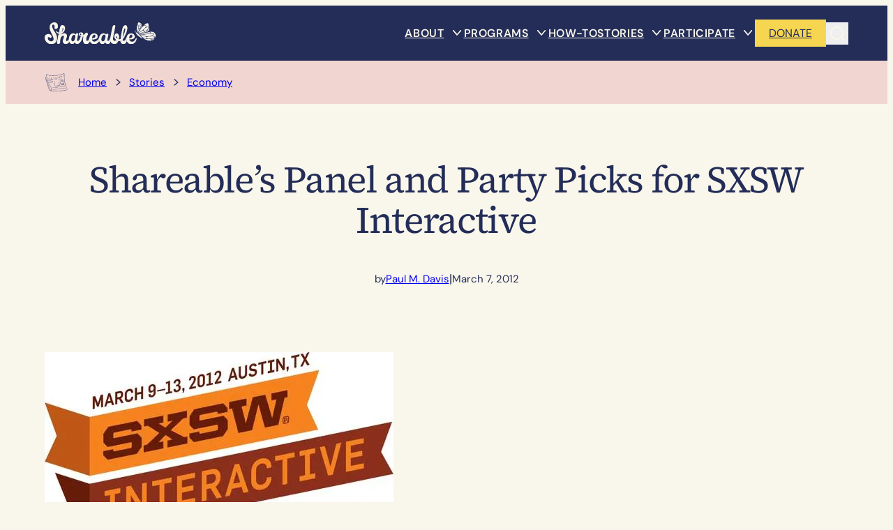

--- FILE ---
content_type: text/html; charset=UTF-8
request_url: https://www.shareable.net/shareables-panel-and-party-picks-for-sxsw-interactive/
body_size: 52332
content:
<!DOCTYPE html>
<html lang="en-US">
<head>
	<meta charset="UTF-8" />
	<style id="jetpack-boost-critical-css">@media all{.screen-reader-text{clip:rect(1px,1px,1px,1px);word-wrap:normal !important;border:0;clip-path:inset(50%);height:1px;margin:-1px;overflow:hidden;overflow-wrap:normal !important;padding:0;position:absolute !important;width:1px;}}@media all{.wp-block-navigation{position:relative;}.wp-block-navigation ul{margin-bottom:0;margin-left:0;margin-top:0;padding-left:0;}.wp-block-navigation ul,.wp-block-navigation ul li{list-style:none;padding:0;}.wp-block-navigation .wp-block-navigation-item{align-items:center;background-color:inherit;display:flex;position:relative;}.wp-block-navigation .wp-block-navigation-item__content{display:block;z-index:1;}.wp-block-navigation .wp-block-navigation-item__content.wp-block-navigation-item__content{color:inherit;}.wp-block-navigation :where(a){text-decoration:none;}.wp-block-navigation .wp-block-navigation__submenu-icon{align-self:center;background-color:inherit;border:none;color:currentColor;display:inline-block;font-size:inherit;height:.6em;line-height:0;margin-left:.25em;padding:0;width:.6em;}.wp-block-navigation .wp-block-navigation__submenu-icon svg{display:inline-block;stroke:currentColor;height:inherit;margin-top:.075em;width:inherit;}.wp-block-navigation{--navigation-layout-direction:row;--navigation-layout-wrap:wrap;--navigation-layout-justify:flex-start;--navigation-layout-align:center;}.wp-block-navigation.no-wrap{--navigation-layout-wrap:nowrap;}.wp-block-navigation.items-justified-right{--navigation-layout-justify:flex-end;}.wp-block-navigation .has-child .wp-block-navigation__submenu-container{align-items:normal;background-color:inherit;color:inherit;display:flex;flex-direction:column;opacity:0;position:absolute;z-index:2;}.wp-block-navigation .has-child .wp-block-navigation__submenu-container{height:0;overflow:hidden;visibility:hidden;width:0;}.wp-block-navigation .has-child .wp-block-navigation__submenu-container>.wp-block-navigation-item>.wp-block-navigation-item__content{display:flex;flex-grow:1;padding:.5em 1em;}.wp-block-navigation .has-child .wp-block-navigation__submenu-container .wp-block-navigation-item__content{margin:0;}.wp-block-navigation .has-child .wp-block-navigation__submenu-container{left:-1px;top:100%;}@media (min-width:782px){.wp-block-navigation .has-child .wp-block-navigation__submenu-container .wp-block-navigation__submenu-container{left:100%;top:-1px;}.wp-block-navigation .has-child .wp-block-navigation__submenu-container .wp-block-navigation__submenu-container:before{background:rgba(0,0,0,0);content:"";display:block;height:100%;position:absolute;right:100%;width:.5em;}.wp-block-navigation .has-child .wp-block-navigation__submenu-container .wp-block-navigation__submenu-icon{margin-right:.25em;}.wp-block-navigation .has-child .wp-block-navigation__submenu-container .wp-block-navigation__submenu-icon svg{transform:rotate(-90deg);}}.wp-block-navigation-submenu{display:flex;position:relative;}.wp-block-navigation-submenu .wp-block-navigation__submenu-icon svg{stroke:currentColor;}.wp-block-navigation__container,.wp-block-navigation__responsive-close,.wp-block-navigation__responsive-container,.wp-block-navigation__responsive-container-content,.wp-block-navigation__responsive-dialog{gap:inherit;}:where(.wp-block-navigation .wp-block-navigation__submenu-container .wp-block-navigation-item a:not(.wp-element-button)),:where(.wp-block-navigation .wp-block-navigation__submenu-container .wp-block-navigation-submenu a:not(.wp-element-button)){padding:.5em 1em;}.wp-block-navigation.items-justified-right .wp-block-navigation__container .has-child .wp-block-navigation__submenu-container{left:auto;right:0;}.wp-block-navigation.items-justified-right .wp-block-navigation__container .has-child .wp-block-navigation__submenu-container .wp-block-navigation__submenu-container{left:-1px;right:-1px;}@media (min-width:782px){.wp-block-navigation.items-justified-right .wp-block-navigation__container .has-child .wp-block-navigation__submenu-container .wp-block-navigation__submenu-container{left:auto;right:100%;}}.wp-block-navigation:not(.has-background) .wp-block-navigation__submenu-container{background-color:#fff;border:1px solid rgba(0,0,0,.15);}.wp-block-navigation:not(.has-text-color) .wp-block-navigation__submenu-container{color:#000;}.wp-block-navigation__container{align-items:var(--navigation-layout-align,initial);display:flex;flex-direction:var(--navigation-layout-direction,initial);flex-wrap:var(--navigation-layout-wrap,wrap);justify-content:var(--navigation-layout-justify,initial);list-style:none;margin:0;padding-left:0;}.wp-block-navigation__responsive-container{bottom:0;display:none;left:0;position:fixed;right:0;top:0;}.wp-block-navigation__responsive-container :where(.wp-block-navigation-item a){color:inherit;}.wp-block-navigation__responsive-container .wp-block-navigation__responsive-container-content{align-items:var(--navigation-layout-align,initial);display:flex;flex-direction:var(--navigation-layout-direction,initial);flex-wrap:var(--navigation-layout-wrap,wrap);justify-content:var(--navigation-layout-justify,initial);}.wp-block-navigation__responsive-container:not(.is-menu-open.is-menu-open){background-color:inherit !important;color:inherit !important;}@media (min-width:600px){.wp-block-navigation__responsive-container:not(.hidden-by-default):not(.is-menu-open){background-color:inherit;display:block;position:relative;width:100%;z-index:auto;}.wp-block-navigation__responsive-container:not(.hidden-by-default):not(.is-menu-open) .wp-block-navigation__responsive-container-close{display:none;}}.wp-block-navigation__responsive-container-close,.wp-block-navigation__responsive-container-open{background:rgba(0,0,0,0);border:none;color:currentColor;margin:0;padding:0;text-transform:inherit;vertical-align:middle;}.wp-block-navigation__responsive-container-close svg,.wp-block-navigation__responsive-container-open svg{fill:currentColor;display:block;height:24px;width:24px;}.wp-block-navigation__responsive-container-open{display:flex;}.wp-block-navigation__responsive-container-open.wp-block-navigation__responsive-container-open.wp-block-navigation__responsive-container-open{font-family:inherit;font-size:inherit;font-weight:inherit;}@media (min-width:600px){.wp-block-navigation__responsive-container-open:not(.always-shown){display:none;}}.wp-block-navigation__responsive-container-close{position:absolute;right:0;top:0;z-index:2;}.wp-block-navigation__responsive-container-close.wp-block-navigation__responsive-container-close.wp-block-navigation__responsive-container-close{font-family:inherit;font-size:inherit;font-weight:inherit;}.wp-block-navigation__responsive-close{width:100%;}.wp-block-navigation__responsive-dialog{position:relative;}}@media all{:root{--shareable-top-paper-edge-height:30px;}.contact-form-submission{border:none;margin:0;padding:0;}.contact-form-submission .go-back-message{display:none;}}@media all{:root{--shareable-top-paper-edge-height:30px;}.wp-block-button.is-style-secondary .wp-element-button{background-color:var(--wp--preset--color--accent-7);color:var(--wp--preset--color--contrast);padding:var(--wp--preset--spacing--20) var(--wp--preset--spacing--45);border-color:var(--wp--preset--color--accent-7);}}@media all{:root{--shareable-top-paper-edge-height:30px;}.wp-block-boldblocks-breadcrumb-block ol.breadcrumb-items .sep{margin-left:var(--wp--preset--spacing--20);margin-right:var(--wp--preset--spacing--20);}.wp-block-boldblocks-breadcrumb-block ol.breadcrumb-items .sep::before{content:url("https://www.shareable.net/wp-content/themes/shareable-2025/assets/img/next-icon.svg");width:16px;height:16px;}.wp-block-boldblocks-breadcrumb-block ol.breadcrumb-items .sep svg{display:none;}body.single-post .wp-block-boldblocks-breadcrumb-block ol.breadcrumb-items::before{content:url("https://www.shareable.net/wp-content/themes/shareable-2025/assets/img/newspaper-icon.svg");width:32px;height:32px;margin-right:calc(var(--wp--preset--spacing--20) * 2);display:inline-block;vertical-align:middle;margin-top:-2px;position:relative;top:1px;}}@media all{:root{--shareable-top-paper-edge-height:30px;}}@media all{:root{--shareable-top-paper-edge-height:30px;}}@media all{.visually-hidden{clip:rect(0 0 0 0);clip-path:inset(50%);height:1px;overflow:hidden;position:absolute;white-space:nowrap;width:1px;}:root{--jetpack--contact-form--error-color:#b32d2e;--jetpack--contact-form--inverted-text-color:#fff;}:where(.contact-form input[type=text],.contact-form input[type=email],.contact-form input[type=tel],.contact-form input[type=url],.contact-form input[type=number],.contact-form input[type=time],.contact-form textarea,.contact-form .wp-block-jetpack-input-wrap .jetpack-field__input-phone-wrapper){background-color:var(--jetpack--contact-form--input-background,field);border:1px solid #8c8f94;border-radius:0;box-sizing:border-box;font:inherit;padding:16px;width:100%;}:where(.contact-form textarea){display:block;height:200px;}.contact-form label{display:block;float:none;}.contact-form :where(label){font-weight:700;margin-bottom:.25em;}.contact-form-submission{border-bottom:1px solid #000;border-top:1px solid #000;box-sizing:border-box;margin-bottom:4em;padding:1.5em 1em;width:100%;}.contact-form-submission p{margin:0 auto;word-wrap:break-word;}.contact-form-submission h4{font-weight:200;margin-bottom:32px;margin-top:32px;}.contact-form-submission .go-back-message{margin-bottom:32px;margin-top:20px;text-align:left;}.contact-form-submission .go-back-message .link{color:inherit;font-weight:200;}.wp-block-column .contact-form textarea{width:100%;}.wp-block-jetpack-contact-form>:not(.wp-block-jetpack-button){box-sizing:border-box;flex:0 0 100%;}.contact-form__error{background-color:var(--jetpack--contact-form--error-color);color:var(--jetpack--contact-form--inverted-text-color);display:none;gap:var(--warning-icon-margin);padding:1em;}.contact-form__error ul{flex-basis:100%;list-style-position:inside;margin:0;padding-inline-start:calc(var(--warning-icon-size) + var(--warning-icon-margin));}.contact-form__warning-icon{margin-top:.125em;}.contact-form-ajax-submission:not(.submission-success){display:none;}}@media all{:root{--shareable-top-paper-edge-height:30px;}header .wp-block-navigation .wp-block-navigation__container>.wp-block-navigation-item>.wp-block-navigation-item__content{font-family:var(--wp--preset--font-family--dm-sans);text-transform:uppercase;text-align:center;font-weight:600;letter-spacing:.64px;z-index:10;}header .wp-block-navigation .wp-block-navigation__container>.wp-block-navigation-item.has-child>.wp-block-navigation-submenu__toggle{width:20px;height:18px;margin-left:var(--wp--preset--spacing--20);}header .wp-block-navigation .wp-block-navigation__container>.wp-block-navigation-item.has-child>.wp-block-navigation-submenu__toggle svg{display:none;}header .wp-block-navigation .wp-block-navigation__container>.wp-block-navigation-item.has-child>.wp-block-navigation-submenu__toggle::after{content:url("https://www.shareable.net/wp-content/themes/shareable-2025/assets/img/chevron-down-cream.svg");width:16px;height:18px;display:inline-block;position:relative;top:-1px;vertical-align:middle;}header .wp-block-navigation .wp-block-navigation__container>.wp-block-navigation-item.has-child>.wp-block-navigation__submenu-container{top:calc(100% + 23px);left:-15px;right:auto;background-color:var(--wp--preset--color--contrast);color:var(--wp--preset--color--base);border-top:3px solid var(--wp--preset--color--accent-6);border-radius:0;padding:var(--wp--preset--spacing--37) var(--wp--preset--spacing--50);row-gap:var(--wp--preset--spacing--60);min-width:auto;width:max-content;}header .wp-block-navigation .wp-block-navigation__container>.wp-block-navigation-item.has-child>.wp-block-navigation__submenu-container>.wp-block-navigation-item{display:grid;grid-template-rows:auto 1fr;}header .wp-block-navigation .wp-block-navigation__container>.wp-block-navigation-item.has-child>.wp-block-navigation__submenu-container>.wp-block-navigation-item>.wp-block-navigation-item__content{font-family:var(--wp--preset--font-family--source-serif-4);font-size:var(--wp--preset--font-size--paragraph-m);text-transform:none;text-align:left;font-weight:600;letter-spacing:-.18px;line-height:1.2;padding:0 var(--wp--preset--spacing--90) 0 0;width:fit-content;color:var(--wp--preset--color--accent-6);grid-row:1;}header .wp-block-navigation .wp-block-navigation__container>.wp-block-navigation-item.has-child>.wp-block-navigation__submenu-container>.wp-block-navigation-item>.wp-block-navigation__submenu-container{position:relative;top:0;left:0;right:auto;background-color:var(--wp--preset--color--contrast);color:var(--wp--preset--color--base);border:none;row-gap:var(--wp--preset--spacing--37);min-width:auto;grid-row:2;height:0;width:0;overflow:hidden;visibility:hidden;opacity:0;}header .wp-block-navigation .wp-block-navigation__container>.wp-block-navigation-item.has-child>.wp-block-navigation__submenu-container>.wp-block-navigation-item>.wp-block-navigation__submenu-container::before{background-color:var(--wp--preset--color--border-blue);content:"";display:block;height:100%;position:absolute;right:100%;width:1px;}header .wp-block-navigation .wp-block-navigation__container>.wp-block-navigation-item.has-child>.wp-block-navigation__submenu-container>.wp-block-navigation-item>.wp-block-navigation__submenu-container>.wp-block-navigation-item{flex-direction:column;align-items:flex-start;}header .wp-block-navigation .wp-block-navigation__container>.wp-block-navigation-item.has-child>.wp-block-navigation__submenu-container>.wp-block-navigation-item>.wp-block-navigation__submenu-container>.wp-block-navigation-item>.wp-block-navigation-item__content{padding:0 var(--wp--preset--spacing--40);font-size:var(--wp--preset--font-size--static-14);line-height:1.3;}header .wp-block-navigation .wp-block-navigation__container>.wp-block-navigation-item.has-child>.wp-block-navigation__submenu-container>.wp-block-navigation-item>.wp-block-navigation-submenu__toggle{position:absolute;top:5px;right:0;width:16px;height:16px;margin:0;grid-row:1;}header .wp-block-navigation .wp-block-navigation__container>.wp-block-navigation-item.has-child>.wp-block-navigation__submenu-container>.wp-block-navigation-item>.wp-block-navigation-submenu__toggle svg{display:none;}header .wp-block-navigation .wp-block-navigation__container>.wp-block-navigation-item.has-child>.wp-block-navigation__submenu-container>.wp-block-navigation-item>.wp-block-navigation-submenu__toggle::after{content:url("https://www.shareable.net/wp-content/themes/shareable-2025/assets/img/plus-icon-white-16.svg");transform-origin:center;display:inline-block;width:16px;height:16px;}@media (min-width:600px){.wp-block-navigation__responsive-container:not(.hidden-by-default):not(.is-menu-open) .wp-block-navigation__container{display:none;}}@media (min-width:600px) and (max-width:1159px){.wp-block-navigation__responsive-container-open:not(.always-shown){display:flex;order:3;}.wp-block-navigation .wp-block-navigation__responsive-container .wp-block-navigation__responsive-dialog{position:relative !important;}header .menu-items{display:flex;flex-direction:row-reverse;}}@media (max-width:599px){header .wp-block-site-logo{width:140px;}header .wp-block-group.menu-items>nav{order:3;}header .wp-block-navigation__responsive-container:not(.hidden-by-default):not(.is-menu-open){display:block;position:relative;}header .wp-block-navigation__responsive-container:not(.hidden-by-default):not(.is-menu-open) .wp-block-navigation__container{display:none;}header .wp-block-navigation__responsive-container:not(.hidden-by-default):not(.is-menu-open) .wp-block-navigation__responsive-container-close{display:none;}header .wp-block-navigation__responsive-container:not(.hidden-by-default):not(.is-menu-open) .wp-block-buttons{display:none;}header .wp-block-navigation__responsive-container-open{order:2;}}@media (min-width:1160px){.wp-block-navigation__responsive-container:not(.hidden-by-default):not(.is-menu-open) .wp-block-navigation__container{display:flex;}.wp-block-navigation__responsive-container:not(.hidden-by-default):not(.is-menu-open) .wp-block-navigation__responsive-container-close{display:none;}.menu-right{flex-grow:.5;}.menu-right .wp-block-navigation__responsive-container-content{justify-content:space-between;}}}@media all{.screen-reader-text{border:0;clip-path:inset(50%);height:1px;margin:-1px;overflow:hidden;padding:0;position:absolute;width:1px;word-wrap:normal !important;}}@media all{.screen-reader-text{clip:rect(1px,1px,1px,1px);height:1px;overflow:hidden;position:absolute !important;width:1px;word-wrap:normal !important;}}@media all{:root{--shareable-top-paper-edge-height:30px;}html{scroll-behavior:smooth;}:where(.wp-site-blocks)>*{margin-block-start:0;margin-block-end:0;}a{text-underline-offset:10%;}.entry-content p>a{text-decoration:underline;}header:has(>.is-position-sticky){top:calc(0px + var(--wp-admin--admin-bar--position-offset,0px));position:sticky;z-index:15;}header .wp-block-search.wp-block-search__button-only{height:32px;position:relative;}header .wp-block-search.wp-block-search__button-only .wp-block-search__button{margin:0;padding:0;border:none;}header .wp-block-search.wp-block-search__button-only .wp-block-search__button svg{display:none;}header .wp-block-search.wp-block-search__button-only .wp-block-search__button::after{content:url("https://www.shareable.net/wp-content/themes/shareable-2025/assets/img/search-icon.svg");width:32px;height:32px;}header .wp-block-search.wp-block-search__button-only .wp-block-search__input{position:absolute;bottom:-210%;right:0;width:200px !important;border:2px solid var(--wp--preset--color--contrast) !important;outline:0;}body.single-post .entry-content>div:not(.ad-block-content),body.single-post .entry-content>h3,body.single-post .entry-content>p{margin-left:auto;margin-right:auto;}body.single-post .entry-content h3{font-family:var(--wp--preset--font-family--dm-sans);}body.single-post .entry-content>*{margin-block-end:var(--wp--preset--spacing--70);margin-block-start:var(--wp--preset--spacing--70);}body.single-post .entry-content>:not(.wp-block-pullquote,.ad-block-content,.wp-block-quote,.wp-block-image,.download-pdf-card,.wp-block-wpsp-accordion,.wp-block-woocommerce-accordion-group,.donation-basic,blockquote){max-width:var(--wp--style--global--content-size);}@media (max-width:781px){body.single-post .entry-content>:not(.wp-block-pullquote,.ad-block-content,.wp-block-quote,.wp-block-image,.download-pdf-card,.wp-block-wpsp-accordion,.wp-block-woocommerce-accordion-group,.donation-basic,blockquote){max-width:100%;}}body.single-post .entry-content>:first-child{margin-top:0 !important;}body.single-post .entry-content a:not(.wp-block-button__link){text-decoration:underline;}.wp-block-button__link{white-space:nowrap;}.ad-block-content__text{-ms-grid-row:1;-ms-grid-column:1;grid-area:text;}.ad-block-content__image{-ms-grid-row:3;-ms-grid-column:1;-ms-grid-column-span:3;grid-area:image;}.ad-block-content .wp-block-buttons{-ms-grid-row:1;-ms-grid-column:3;grid-area:button;align-self:start;}body:not(.wp-admin) input:not([type=checkbox]):not([type=radio]):not([type=submit]):not([type=button]):not([type=reset]):not([type=file]):not([type=hidden]){border:none;border-radius:var(--wp--preset--spacing--10);padding:14px calc(var(--wp--preset--spacing--20) * 2);width:100%;background-color:#fff;}body:not(.wp-admin) input[type=search]{border:1px solid var(--wp--preset--color--contrast) !important;border-radius:var(--wp--preset--spacing--10);line-height:1.5;}body:not(.wp-admin) textarea{border:1px solid var(--wp--preset--color--contrast) !important;border-radius:var(--wp--preset--spacing--10);}}</style><meta name="viewport" content="width=device-width, initial-scale=1" />
<meta name='robots' content='index, follow, max-image-preview:large, max-snippet:-1, max-video-preview:-1' />


	<!-- This site is optimized with the Yoast SEO Premium plugin v26.6 (Yoast SEO v26.6) - https://yoast.com/wordpress/plugins/seo/ -->
	<link rel="canonical" href="https://shareable-2025-production.mystagingwebsite.com/shareables-panel-and-party-picks-for-sxsw-interactive/" />
	<meta property="og:locale" content="en_US" />
	<meta property="og:type" content="article" />
	<meta property="og:title" content="Shareable&#039;s Panel and Party Picks for SXSW Interactive" />
	<meta property="og:description" content="SXSW Interactive 2012 SXSW Interactive is upon us. Before you get wrapped up in the opining, connecting, and imbibing, check out Shareable&#039;s panel picks and RSVP for our party!&nbsp;Taking place from Friday, March 9 through Tuesday, March 13th in Austin, Texas, there&#039;s a large number of panels, talks and parties sure to be of interest [&hellip;]" />
	<meta property="og:url" content="https://shareable-2025-production.mystagingwebsite.com/shareables-panel-and-party-picks-for-sxsw-interactive/" />
	<meta property="og:site_name" content="Shareable" />
	<meta property="article:publisher" content="https://www.facebook.com/Shareable" />
	<meta property="article:published_time" content="2012-03-07T21:53:55+00:00" />
	<meta property="article:modified_time" content="2025-09-14T17:43:56+00:00" />
	<meta property="og:image" content="https://i0.wp.com/shareable-2025-production.mystagingwebsite.com/wp-content/uploads/2012/02/blog_top-image_sxsw_interactive_logo.jpg?fit=500%2C264&quality=89&ssl=1" />
	<meta property="og:image:width" content="500" />
	<meta property="og:image:height" content="264" />
	<meta property="og:image:type" content="image/jpeg" />
	<meta name="author" content="Paul M. Davis" />
	<meta name="twitter:card" content="summary_large_image" />
	<meta name="twitter:creator" content="@shareable" />
	<meta name="twitter:site" content="@shareable" />
	<meta name="twitter:label1" content="Written by" />
	<meta name="twitter:data1" content="Paul M. Davis" />
	<meta name="twitter:label2" content="Est. reading time" />
	<meta name="twitter:data2" content="7 minutes" />
	<script data-jetpack-boost="ignore" type="application/ld+json" class="yoast-schema-graph">{"@context":"https://schema.org","@graph":[{"@type":"Article","@id":"https://shareable-2025-production.mystagingwebsite.com/shareables-panel-and-party-picks-for-sxsw-interactive/#article","isPartOf":{"@id":"https://shareable-2025-production.mystagingwebsite.com/shareables-panel-and-party-picks-for-sxsw-interactive/"},"author":[{"@id":"https://shareable-2025-production.mystagingwebsite.com/#/schema/person/39b7aea06fd224f25180fcc19834c504"}],"headline":"Shareable&#8217;s Panel and Party Picks for SXSW Interactive","datePublished":"2012-03-07T21:53:55+00:00","dateModified":"2025-09-14T17:43:56+00:00","mainEntityOfPage":{"@id":"https://shareable-2025-production.mystagingwebsite.com/shareables-panel-and-party-picks-for-sxsw-interactive/"},"wordCount":1403,"commentCount":0,"publisher":{"@id":"https://shareable-2025-production.mystagingwebsite.com/#organization"},"image":{"@id":"https://shareable-2025-production.mystagingwebsite.com/shareables-panel-and-party-picks-for-sxsw-interactive/#primaryimage"},"thumbnailUrl":"https://i0.wp.com/www.shareable.net/wp-content/uploads/2012/02/blog_top-image_sxsw_interactive_logo.jpg?fit=500%2C264&quality=89&ssl=1","keywords":["airbnb","Code for America","collaborative consumption","Coworking","design for social innovation","egypt","Events","gov 2.0","mesh networks","open government","sharing economy","Social Media","storytelling","SXSW"],"articleSection":["Economy","People Power"],"inLanguage":"en-US","potentialAction":[{"@type":"CommentAction","name":"Comment","target":["https://shareable-2025-production.mystagingwebsite.com/shareables-panel-and-party-picks-for-sxsw-interactive/#respond"]}]},{"@type":"WebPage","@id":"https://shareable-2025-production.mystagingwebsite.com/shareables-panel-and-party-picks-for-sxsw-interactive/","url":"https://shareable-2025-production.mystagingwebsite.com/shareables-panel-and-party-picks-for-sxsw-interactive/","name":"Shareable's Panel and Party Picks for SXSW Interactive - Shareable","isPartOf":{"@id":"https://shareable-2025-production.mystagingwebsite.com/#website"},"primaryImageOfPage":{"@id":"https://shareable-2025-production.mystagingwebsite.com/shareables-panel-and-party-picks-for-sxsw-interactive/#primaryimage"},"image":{"@id":"https://shareable-2025-production.mystagingwebsite.com/shareables-panel-and-party-picks-for-sxsw-interactive/#primaryimage"},"thumbnailUrl":"https://i0.wp.com/www.shareable.net/wp-content/uploads/2012/02/blog_top-image_sxsw_interactive_logo.jpg?fit=500%2C264&quality=89&ssl=1","datePublished":"2012-03-07T21:53:55+00:00","dateModified":"2025-09-14T17:43:56+00:00","breadcrumb":{"@id":"https://shareable-2025-production.mystagingwebsite.com/shareables-panel-and-party-picks-for-sxsw-interactive/#breadcrumb"},"inLanguage":"en-US","potentialAction":[{"@type":"ReadAction","target":["https://shareable-2025-production.mystagingwebsite.com/shareables-panel-and-party-picks-for-sxsw-interactive/"]}]},{"@type":"ImageObject","inLanguage":"en-US","@id":"https://shareable-2025-production.mystagingwebsite.com/shareables-panel-and-party-picks-for-sxsw-interactive/#primaryimage","url":"https://i0.wp.com/www.shareable.net/wp-content/uploads/2012/02/blog_top-image_sxsw_interactive_logo.jpg?fit=500%2C264&quality=89&ssl=1","contentUrl":"https://i0.wp.com/www.shareable.net/wp-content/uploads/2012/02/blog_top-image_sxsw_interactive_logo.jpg?fit=500%2C264&quality=89&ssl=1","width":500,"height":264,"caption":"sxsw_interactive_logo.jpg"},{"@type":"BreadcrumbList","@id":"https://shareable-2025-production.mystagingwebsite.com/shareables-panel-and-party-picks-for-sxsw-interactive/#breadcrumb","itemListElement":[{"@type":"ListItem","position":1,"name":"Home","item":"https://www.shareable.net/"},{"@type":"ListItem","position":2,"name":"Stories","item":"https://shareable-2025-production.mystagingwebsite.com/stories/"},{"@type":"ListItem","position":3,"name":"Shareable&#8217;s Panel and Party Picks for SXSW Interactive"}]},{"@type":"WebSite","@id":"https://shareable-2025-production.mystagingwebsite.com/#website","url":"https://shareable-2025-production.mystagingwebsite.com/","name":"Shareable","description":"Share More. Live Better.","publisher":{"@id":"https://shareable-2025-production.mystagingwebsite.com/#organization"},"potentialAction":[{"@type":"SearchAction","target":{"@type":"EntryPoint","urlTemplate":"https://shareable-2025-production.mystagingwebsite.com/?s={search_term_string}"},"query-input":{"@type":"PropertyValueSpecification","valueRequired":true,"valueName":"search_term_string"}}],"inLanguage":"en-US"},{"@type":"Organization","@id":"https://shareable-2025-production.mystagingwebsite.com/#organization","name":"Shareable","url":"https://shareable-2025-production.mystagingwebsite.com/","logo":{"@type":"ImageObject","inLanguage":"en-US","@id":"https://shareable-2025-production.mystagingwebsite.com/#/schema/logo/image/","url":"https://www.shareable.net/wp-content/uploads/2025/07/shareable-logo.svg","contentUrl":"https://www.shareable.net/wp-content/uploads/2025/07/shareable-logo.svg","width":162,"height":32,"caption":"Shareable"},"image":{"@id":"https://shareable-2025-production.mystagingwebsite.com/#/schema/logo/image/"},"sameAs":["https://www.facebook.com/Shareable","https://x.com/shareable","https://www.instagram.com/shareable_gram/","https://bsky.app/profile/share-able.bsky.social","https://www.linkedin.com/company/shareable/"]},{"@type":"Person","@id":"https://shareable-2025-production.mystagingwebsite.com/#/schema/person/39b7aea06fd224f25180fcc19834c504","name":"Paul M. Davis","image":{"@type":"ImageObject","inLanguage":"en-US","@id":"https://shareable-2025-production.mystagingwebsite.com/#/schema/person/image/d37de26194a35331b1da0ad7d1e1c05c","url":"https://secure.gravatar.com/avatar/99af57af56f3cfe0ab305d16821b03e5f4aca3038aa22728b9f131c25441de58?s=96&d=mm&r=g","contentUrl":"https://secure.gravatar.com/avatar/99af57af56f3cfe0ab305d16821b03e5f4aca3038aa22728b9f131c25441de58?s=96&d=mm&r=g","caption":"Paul M. Davis"},"url":"https://www.shareable.net/author/paul-m-davis/"}]}</script>
	<!-- / Yoast SEO Premium plugin. -->


<title>Shareable&#039;s Panel and Party Picks for SXSW Interactive - Shareable</title>
<link rel='dns-prefetch' href='//stats.wp.com' />
<link rel='dns-prefetch' href='//www.googletagmanager.com' />
<link rel='preconnect' href='//i0.wp.com' />
<link rel='preconnect' href='//c0.wp.com' />
<link rel="alternate" type="application/rss+xml" title="Shareable &raquo; Feed" href="https://www.shareable.net/feed/" />
<link rel="alternate" type="application/rss+xml" title="Shareable &raquo; Comments Feed" href="https://www.shareable.net/comments/feed/" />
<link rel="alternate" type="application/rss+xml" title="Shareable &raquo; Shareable&#8217;s Panel and Party Picks for SXSW Interactive Comments Feed" href="https://www.shareable.net/shareables-panel-and-party-picks-for-sxsw-interactive/feed/" />
<link rel="alternate" title="oEmbed (JSON)" type="application/json+oembed" href="https://www.shareable.net/wp-json/oembed/1.0/embed?url=https%3A%2F%2Fwww.shareable.net%2Fshareables-panel-and-party-picks-for-sxsw-interactive%2F" />
<link rel="alternate" title="oEmbed (XML)" type="text/xml+oembed" href="https://www.shareable.net/wp-json/oembed/1.0/embed?url=https%3A%2F%2Fwww.shareable.net%2Fshareables-panel-and-party-picks-for-sxsw-interactive%2F&#038;format=xml" />
<noscript><link rel='stylesheet' id='all-css-be8d3679ac72f273ab753923604dc947' href='https://www.shareable.net/_jb_static/??2f4b9196e8' type='text/css' media='all' /></noscript><link rel='stylesheet' id='all-css-be8d3679ac72f273ab753923604dc947' href='https://www.shareable.net/_jb_static/??2f4b9196e8' type='text/css' media="not all" data-media="all" onload="this.media=this.dataset.media; delete this.dataset.media; this.removeAttribute( 'onload' );" />
<style id='woocommerce-layout-inline-css'>

	.infinite-scroll .woocommerce-pagination {
		display: none;
	}
/*# sourceURL=woocommerce-layout-inline-css */
</style>
<noscript><link rel='stylesheet' id='only-screen-and-max-width-768px-css-d0ebe59e8256ae4733e62ee58324ba6e' href='https://www.shareable.net/_jb_static/??d6dc05f84d' type='text/css' media='only screen and (max-width: 768px)' /></noscript><link rel='stylesheet' id='only-screen-and-max-width-768px-css-d0ebe59e8256ae4733e62ee58324ba6e' href='https://www.shareable.net/_jb_static/??d6dc05f84d' type='text/css' media="not all" data-media="only screen and (max-width: 768px)" onload="this.media=this.dataset.media; delete this.dataset.media; this.removeAttribute( 'onload' );" />
<style id='wp-img-auto-sizes-contain-inline-css'>
img:is([sizes=auto i],[sizes^="auto," i]){contain-intrinsic-size:3000px 1500px}
/*# sourceURL=wp-img-auto-sizes-contain-inline-css */
</style>
<style id='wp-block-site-logo-inline-css'>
.wp-block-site-logo{box-sizing:border-box;line-height:0}.wp-block-site-logo a{display:inline-block;line-height:0}.wp-block-site-logo.is-default-size img{height:auto;width:120px}.wp-block-site-logo img{height:auto;max-width:100%}.wp-block-site-logo a,.wp-block-site-logo img{border-radius:inherit}.wp-block-site-logo.aligncenter{margin-left:auto;margin-right:auto;text-align:center}:root :where(.wp-block-site-logo.is-style-rounded){border-radius:9999px}
/*# sourceURL=https://www.shareable.net/wp-includes/blocks/site-logo/style.min.css */
</style>
<style id='wp-block-navigation-link-inline-css'>
.wp-block-navigation .wp-block-navigation-item__label{overflow-wrap:break-word}.wp-block-navigation .wp-block-navigation-item__description{display:none}.link-ui-tools{outline:1px solid #f0f0f0;padding:8px}.link-ui-block-inserter{padding-top:8px}.link-ui-block-inserter__back{margin-left:8px;text-transform:uppercase}
/*# sourceURL=https://www.shareable.net/wp-includes/blocks/navigation-link/style.min.css */
</style>
<style id='wp-block-button-inline-css'>
.wp-block-button__link{align-content:center;box-sizing:border-box;cursor:pointer;display:inline-block;height:100%;text-align:center;word-break:break-word}.wp-block-button__link.aligncenter{text-align:center}.wp-block-button__link.alignright{text-align:right}:where(.wp-block-button__link){border-radius:9999px;box-shadow:none;padding:calc(.667em + 2px) calc(1.333em + 2px);text-decoration:none}.wp-block-button[style*=text-decoration] .wp-block-button__link{text-decoration:inherit}.wp-block-buttons>.wp-block-button.has-custom-width{max-width:none}.wp-block-buttons>.wp-block-button.has-custom-width .wp-block-button__link{width:100%}.wp-block-buttons>.wp-block-button.has-custom-font-size .wp-block-button__link{font-size:inherit}.wp-block-buttons>.wp-block-button.wp-block-button__width-25{width:calc(25% - var(--wp--style--block-gap, .5em)*.75)}.wp-block-buttons>.wp-block-button.wp-block-button__width-50{width:calc(50% - var(--wp--style--block-gap, .5em)*.5)}.wp-block-buttons>.wp-block-button.wp-block-button__width-75{width:calc(75% - var(--wp--style--block-gap, .5em)*.25)}.wp-block-buttons>.wp-block-button.wp-block-button__width-100{flex-basis:100%;width:100%}.wp-block-buttons.is-vertical>.wp-block-button.wp-block-button__width-25{width:25%}.wp-block-buttons.is-vertical>.wp-block-button.wp-block-button__width-50{width:50%}.wp-block-buttons.is-vertical>.wp-block-button.wp-block-button__width-75{width:75%}.wp-block-button.is-style-squared,.wp-block-button__link.wp-block-button.is-style-squared{border-radius:0}.wp-block-button.no-border-radius,.wp-block-button__link.no-border-radius{border-radius:0!important}:root :where(.wp-block-button .wp-block-button__link.is-style-outline),:root :where(.wp-block-button.is-style-outline>.wp-block-button__link){border:2px solid;padding:.667em 1.333em}:root :where(.wp-block-button .wp-block-button__link.is-style-outline:not(.has-text-color)),:root :where(.wp-block-button.is-style-outline>.wp-block-button__link:not(.has-text-color)){color:currentColor}:root :where(.wp-block-button .wp-block-button__link.is-style-outline:not(.has-background)),:root :where(.wp-block-button.is-style-outline>.wp-block-button__link:not(.has-background)){background-color:initial;background-image:none}
/*# sourceURL=https://www.shareable.net/wp-includes/blocks/button/style.min.css */
</style>
<style id='wp-block-buttons-inline-css'>
.wp-block-buttons{box-sizing:border-box}.wp-block-buttons.is-vertical{flex-direction:column}.wp-block-buttons.is-vertical>.wp-block-button:last-child{margin-bottom:0}.wp-block-buttons>.wp-block-button{display:inline-block;margin:0}.wp-block-buttons.is-content-justification-left{justify-content:flex-start}.wp-block-buttons.is-content-justification-left.is-vertical{align-items:flex-start}.wp-block-buttons.is-content-justification-center{justify-content:center}.wp-block-buttons.is-content-justification-center.is-vertical{align-items:center}.wp-block-buttons.is-content-justification-right{justify-content:flex-end}.wp-block-buttons.is-content-justification-right.is-vertical{align-items:flex-end}.wp-block-buttons.is-content-justification-space-between{justify-content:space-between}.wp-block-buttons.aligncenter{text-align:center}.wp-block-buttons:not(.is-content-justification-space-between,.is-content-justification-right,.is-content-justification-left,.is-content-justification-center) .wp-block-button.aligncenter{margin-left:auto;margin-right:auto;width:100%}.wp-block-buttons[style*=text-decoration] .wp-block-button,.wp-block-buttons[style*=text-decoration] .wp-block-button__link{text-decoration:inherit}.wp-block-buttons.has-custom-font-size .wp-block-button__link{font-size:inherit}.wp-block-buttons .wp-block-button__link{width:100%}.wp-block-button.aligncenter{text-align:center}
/*# sourceURL=https://www.shareable.net/wp-includes/blocks/buttons/style.min.css */
</style>
<style id='block-visibility-screen-size-styles-inline-css'>
/* Large screens (desktops, 992px and up) */
@media ( min-width: 992px ) {
	.block-visibility-hide-large-screen {
		display: none !important;
	}
}

/* Medium screens (tablets, between 768px and 992px) */
@media ( min-width: 768px ) and ( max-width: 991.98px ) {
	.block-visibility-hide-medium-screen {
		display: none !important;
	}
}

/* Small screens (mobile devices, less than 768px) */
@media ( max-width: 767.98px ) {
	.block-visibility-hide-small-screen {
		display: none !important;
	}
}
/*# sourceURL=block-visibility-screen-size-styles-inline-css */
</style>
<noscript><link rel='stylesheet' id='shareable-block-core-buttons-css' href='https://www.shareable.net/wp-content/mu-plugins/shareable-2025-blocks/includes/../assets/css/build/core-buttons.css?ver=6.9' media='all' />
</noscript><link rel='stylesheet' id='shareable-block-core-buttons-css' href='https://www.shareable.net/wp-content/mu-plugins/shareable-2025-blocks/includes/../assets/css/build/core-buttons.css?ver=6.9' media="not all" data-media="all" onload="this.media=this.dataset.media; delete this.dataset.media; this.removeAttribute( 'onload' );" />
<style id='wp-block-search-inline-css'>
.wp-block-search__button{margin-left:10px;word-break:normal}.wp-block-search__button.has-icon{line-height:0}.wp-block-search__button svg{height:1.25em;min-height:24px;min-width:24px;width:1.25em;fill:currentColor;vertical-align:text-bottom}:where(.wp-block-search__button){border:1px solid #ccc;padding:6px 10px}.wp-block-search__inside-wrapper{display:flex;flex:auto;flex-wrap:nowrap;max-width:100%}.wp-block-search__label{width:100%}.wp-block-search.wp-block-search__button-only .wp-block-search__button{box-sizing:border-box;display:flex;flex-shrink:0;justify-content:center;margin-left:0;max-width:100%}.wp-block-search.wp-block-search__button-only .wp-block-search__inside-wrapper{min-width:0!important;transition-property:width}.wp-block-search.wp-block-search__button-only .wp-block-search__input{flex-basis:100%;transition-duration:.3s}.wp-block-search.wp-block-search__button-only.wp-block-search__searchfield-hidden,.wp-block-search.wp-block-search__button-only.wp-block-search__searchfield-hidden .wp-block-search__inside-wrapper{overflow:hidden}.wp-block-search.wp-block-search__button-only.wp-block-search__searchfield-hidden .wp-block-search__input{border-left-width:0!important;border-right-width:0!important;flex-basis:0;flex-grow:0;margin:0;min-width:0!important;padding-left:0!important;padding-right:0!important;width:0!important}:where(.wp-block-search__input){appearance:none;border:1px solid #949494;flex-grow:1;font-family:inherit;font-size:inherit;font-style:inherit;font-weight:inherit;letter-spacing:inherit;line-height:inherit;margin-left:0;margin-right:0;min-width:3rem;padding:8px;text-decoration:unset!important;text-transform:inherit}:where(.wp-block-search__button-inside .wp-block-search__inside-wrapper){background-color:#fff;border:1px solid #949494;box-sizing:border-box;padding:4px}:where(.wp-block-search__button-inside .wp-block-search__inside-wrapper) .wp-block-search__input{border:none;border-radius:0;padding:0 4px}:where(.wp-block-search__button-inside .wp-block-search__inside-wrapper) .wp-block-search__input:focus{outline:none}:where(.wp-block-search__button-inside .wp-block-search__inside-wrapper) :where(.wp-block-search__button){padding:4px 8px}.wp-block-search.aligncenter .wp-block-search__inside-wrapper{margin:auto}.wp-block[data-align=right] .wp-block-search.wp-block-search__button-only .wp-block-search__inside-wrapper{float:right}
/*# sourceURL=https://www.shareable.net/wp-includes/blocks/search/style.min.css */
</style>
<noscript><link rel='stylesheet' id='shareable-block-core-navigation-css' href='https://www.shareable.net/wp-content/mu-plugins/shareable-2025-blocks/includes/../assets/css/build/core-navigation.css?ver=6.9' media='all' />
</noscript><link rel='stylesheet' id='shareable-block-core-navigation-css' href='https://www.shareable.net/wp-content/mu-plugins/shareable-2025-blocks/includes/../assets/css/build/core-navigation.css?ver=6.9' media="not all" data-media="all" onload="this.media=this.dataset.media; delete this.dataset.media; this.removeAttribute( 'onload' );" />
<style id='wp-block-group-inline-css'>
.wp-block-group{box-sizing:border-box}:where(.wp-block-group.wp-block-group-is-layout-constrained){position:relative}
/*# sourceURL=https://www.shareable.net/wp-includes/blocks/group/style.min.css */
</style>
<style id='shareable-block-core-group-inline-css'>
/*
* Core Group Styles
*/
.wp-block-group.is-style-top-paper-edge, .wp-block-group.is-style-bottom-paper-edge {
  position: relative;
}
.wp-block-group.is-style-top-paper-edge::before, .wp-block-group.is-style-bottom-paper-edge::before {
  content: "";
  -webkit-mask: var(--shareable-top-paper-edge-svg);
          mask: var(--shareable-top-paper-edge-svg);
  -webkit-mask-repeat: repeat-x;
          mask-repeat: repeat-x;
  -webkit-mask-size: cover;
          mask-size: cover;
  height: var(--shareable-top-paper-edge-height);
  background-color: inherit;
  width: 100%;
  position: absolute;
  left: 0;
  z-index: 1;
  display: block;
}
.wp-block-group.is-style-top-paper-edge::before {
  top: -29px;
}
.wp-block-group.is-style-bottom-paper-edge::before {
  bottom: -29px;
  transform: rotate(180deg);
}
/*# sourceMappingURL=core-group.css.map */
/*# sourceURL=https://www.shareable.net/wp-content/mu-plugins/shareable-2025-blocks/includes/../assets/css/build/core-group.css */
</style>
<style id='boldblocks-breadcrumb-block-style-inline-css'>
.wp-block-boldblocks-breadcrumb-block ol{display:flex;flex-wrap:wrap;gap:var(--bb--crumb-gap,.4em);list-style:none;margin:0;padding:0}.wp-block-boldblocks-breadcrumb-block ol li{align-items:center;display:flex}.wp-block-boldblocks-breadcrumb-block ol li .sep{display:flex;line-height:1;margin-left:var(--bb--crumb-gap,.4em)}.wp-block-boldblocks-breadcrumb-block ol li:before{display:none}.wp-block-boldblocks-breadcrumb-block ol li.breadcrumb-item{margin:0;padding:0}.wp-block-boldblocks-breadcrumb-block .breadcrumb-item-name{word-break:break-word}.wp-block-boldblocks-breadcrumb-block.hide-current-page .breadcrumb-item--current,.wp-block-boldblocks-breadcrumb-block.hide-current-page .breadcrumb-item--parent .sep,.wp-block-boldblocks-breadcrumb-block.hide-home-page .breadcrumb-item--home{display:none}

/*# sourceURL=https://www.shareable.net/wp-content/plugins/breadcrumb-block/build/style-index.css */
</style>
<noscript><link rel='stylesheet' id='shareable-block-boldblocks-breadcrumb-block-css' href='https://www.shareable.net/wp-content/mu-plugins/shareable-2025-blocks/includes/../assets/css/build/boldblocks-breadcrumb-block.css?ver=6.9' media='all' />
</noscript><link rel='stylesheet' id='shareable-block-boldblocks-breadcrumb-block-css' href='https://www.shareable.net/wp-content/mu-plugins/shareable-2025-blocks/includes/../assets/css/build/boldblocks-breadcrumb-block.css?ver=6.9' media="not all" data-media="all" onload="this.media=this.dataset.media; delete this.dataset.media; this.removeAttribute( 'onload' );" />
<style id='wp-block-post-title-inline-css'>
.wp-block-post-title{box-sizing:border-box;word-break:break-word}.wp-block-post-title :where(a){display:inline-block;font-family:inherit;font-size:inherit;font-style:inherit;font-weight:inherit;letter-spacing:inherit;line-height:inherit;text-decoration:inherit}
/*# sourceURL=https://www.shareable.net/wp-includes/blocks/post-title/style.min.css */
</style>
<style id='shareable-block-core-post-title-inline-css'>
.wp-block-post-title, .wp-block-query-title {
  word-break: keep-all;
}
/*# sourceMappingURL=core-post-title.css.map */
/*# sourceURL=https://www.shareable.net/wp-content/mu-plugins/shareable-2025-blocks/includes/../assets/css/build/core-post-title.css */
</style>
<style id='wp-block-paragraph-inline-css'>
.is-small-text{font-size:.875em}.is-regular-text{font-size:1em}.is-large-text{font-size:2.25em}.is-larger-text{font-size:3em}.has-drop-cap:not(:focus):first-letter{float:left;font-size:8.4em;font-style:normal;font-weight:100;line-height:.68;margin:.05em .1em 0 0;text-transform:uppercase}body.rtl .has-drop-cap:not(:focus):first-letter{float:none;margin-left:.1em}p.has-drop-cap.has-background{overflow:hidden}:root :where(p.has-background){padding:1.25em 2.375em}:where(p.has-text-color:not(.has-link-color)) a{color:inherit}p.has-text-align-left[style*="writing-mode:vertical-lr"],p.has-text-align-right[style*="writing-mode:vertical-rl"]{rotate:180deg}
/*# sourceURL=https://www.shareable.net/wp-includes/blocks/paragraph/style.min.css */
</style>
<style id='wp-block-post-author-name-inline-css'>
.wp-block-post-author-name{box-sizing:border-box}
/*# sourceURL=https://www.shareable.net/wp-includes/blocks/post-author-name/style.min.css */
</style>
<style id='wp-block-post-date-inline-css'>
.wp-block-post-date{box-sizing:border-box}
/*# sourceURL=https://www.shareable.net/wp-includes/blocks/post-date/style.min.css */
</style>
<style id='wp-block-post-featured-image-inline-css'>
.wp-block-post-featured-image{margin-left:0;margin-right:0}.wp-block-post-featured-image a{display:block;height:100%}.wp-block-post-featured-image :where(img){box-sizing:border-box;height:auto;max-width:100%;vertical-align:bottom;width:100%}.wp-block-post-featured-image.alignfull img,.wp-block-post-featured-image.alignwide img{width:100%}.wp-block-post-featured-image .wp-block-post-featured-image__overlay.has-background-dim{background-color:#000;inset:0;position:absolute}.wp-block-post-featured-image{position:relative}.wp-block-post-featured-image .wp-block-post-featured-image__overlay.has-background-gradient{background-color:initial}.wp-block-post-featured-image .wp-block-post-featured-image__overlay.has-background-dim-0{opacity:0}.wp-block-post-featured-image .wp-block-post-featured-image__overlay.has-background-dim-10{opacity:.1}.wp-block-post-featured-image .wp-block-post-featured-image__overlay.has-background-dim-20{opacity:.2}.wp-block-post-featured-image .wp-block-post-featured-image__overlay.has-background-dim-30{opacity:.3}.wp-block-post-featured-image .wp-block-post-featured-image__overlay.has-background-dim-40{opacity:.4}.wp-block-post-featured-image .wp-block-post-featured-image__overlay.has-background-dim-50{opacity:.5}.wp-block-post-featured-image .wp-block-post-featured-image__overlay.has-background-dim-60{opacity:.6}.wp-block-post-featured-image .wp-block-post-featured-image__overlay.has-background-dim-70{opacity:.7}.wp-block-post-featured-image .wp-block-post-featured-image__overlay.has-background-dim-80{opacity:.8}.wp-block-post-featured-image .wp-block-post-featured-image__overlay.has-background-dim-90{opacity:.9}.wp-block-post-featured-image .wp-block-post-featured-image__overlay.has-background-dim-100{opacity:1}.wp-block-post-featured-image:where(.alignleft,.alignright){width:100%}
/*# sourceURL=https://www.shareable.net/wp-includes/blocks/post-featured-image/style.min.css */
</style>
<style id='wp-block-columns-inline-css'>
.wp-block-columns{box-sizing:border-box;display:flex;flex-wrap:wrap!important}@media (min-width:782px){.wp-block-columns{flex-wrap:nowrap!important}}.wp-block-columns{align-items:normal!important}.wp-block-columns.are-vertically-aligned-top{align-items:flex-start}.wp-block-columns.are-vertically-aligned-center{align-items:center}.wp-block-columns.are-vertically-aligned-bottom{align-items:flex-end}@media (max-width:781px){.wp-block-columns:not(.is-not-stacked-on-mobile)>.wp-block-column{flex-basis:100%!important}}@media (min-width:782px){.wp-block-columns:not(.is-not-stacked-on-mobile)>.wp-block-column{flex-basis:0;flex-grow:1}.wp-block-columns:not(.is-not-stacked-on-mobile)>.wp-block-column[style*=flex-basis]{flex-grow:0}}.wp-block-columns.is-not-stacked-on-mobile{flex-wrap:nowrap!important}.wp-block-columns.is-not-stacked-on-mobile>.wp-block-column{flex-basis:0;flex-grow:1}.wp-block-columns.is-not-stacked-on-mobile>.wp-block-column[style*=flex-basis]{flex-grow:0}:where(.wp-block-columns){margin-bottom:1.75em}:where(.wp-block-columns.has-background){padding:1.25em 2.375em}.wp-block-column{flex-grow:1;min-width:0;overflow-wrap:break-word;word-break:break-word}.wp-block-column.is-vertically-aligned-top{align-self:flex-start}.wp-block-column.is-vertically-aligned-center{align-self:center}.wp-block-column.is-vertically-aligned-bottom{align-self:flex-end}.wp-block-column.is-vertically-aligned-stretch{align-self:stretch}.wp-block-column.is-vertically-aligned-bottom,.wp-block-column.is-vertically-aligned-center,.wp-block-column.is-vertically-aligned-top{width:100%}
/*# sourceURL=https://www.shareable.net/wp-includes/blocks/columns/style.min.css */
</style>
<style id='wp-block-post-content-inline-css'>
.wp-block-post-content{display:flow-root}
/*# sourceURL=https://www.shareable.net/wp-includes/blocks/post-content/style.min.css */
</style>
<style id='wp-block-heading-inline-css'>
h1:where(.wp-block-heading).has-background,h2:where(.wp-block-heading).has-background,h3:where(.wp-block-heading).has-background,h4:where(.wp-block-heading).has-background,h5:where(.wp-block-heading).has-background,h6:where(.wp-block-heading).has-background{padding:1.25em 2.375em}h1.has-text-align-left[style*=writing-mode]:where([style*=vertical-lr]),h1.has-text-align-right[style*=writing-mode]:where([style*=vertical-rl]),h2.has-text-align-left[style*=writing-mode]:where([style*=vertical-lr]),h2.has-text-align-right[style*=writing-mode]:where([style*=vertical-rl]),h3.has-text-align-left[style*=writing-mode]:where([style*=vertical-lr]),h3.has-text-align-right[style*=writing-mode]:where([style*=vertical-rl]),h4.has-text-align-left[style*=writing-mode]:where([style*=vertical-lr]),h4.has-text-align-right[style*=writing-mode]:where([style*=vertical-rl]),h5.has-text-align-left[style*=writing-mode]:where([style*=vertical-lr]),h5.has-text-align-right[style*=writing-mode]:where([style*=vertical-rl]),h6.has-text-align-left[style*=writing-mode]:where([style*=vertical-lr]),h6.has-text-align-right[style*=writing-mode]:where([style*=vertical-rl]){rotate:180deg}
/*# sourceURL=https://www.shareable.net/wp-includes/blocks/heading/style.min.css */
</style>
<style id='wp-block-image-inline-css'>
.wp-block-image>a,.wp-block-image>figure>a{display:inline-block}.wp-block-image img{box-sizing:border-box;height:auto;max-width:100%;vertical-align:bottom}@media not (prefers-reduced-motion){.wp-block-image img.hide{visibility:hidden}.wp-block-image img.show{animation:show-content-image .4s}}.wp-block-image[style*=border-radius] img,.wp-block-image[style*=border-radius]>a{border-radius:inherit}.wp-block-image.has-custom-border img{box-sizing:border-box}.wp-block-image.aligncenter{text-align:center}.wp-block-image.alignfull>a,.wp-block-image.alignwide>a{width:100%}.wp-block-image.alignfull img,.wp-block-image.alignwide img{height:auto;width:100%}.wp-block-image .aligncenter,.wp-block-image .alignleft,.wp-block-image .alignright,.wp-block-image.aligncenter,.wp-block-image.alignleft,.wp-block-image.alignright{display:table}.wp-block-image .aligncenter>figcaption,.wp-block-image .alignleft>figcaption,.wp-block-image .alignright>figcaption,.wp-block-image.aligncenter>figcaption,.wp-block-image.alignleft>figcaption,.wp-block-image.alignright>figcaption{caption-side:bottom;display:table-caption}.wp-block-image .alignleft{float:left;margin:.5em 1em .5em 0}.wp-block-image .alignright{float:right;margin:.5em 0 .5em 1em}.wp-block-image .aligncenter{margin-left:auto;margin-right:auto}.wp-block-image :where(figcaption){margin-bottom:1em;margin-top:.5em}.wp-block-image.is-style-circle-mask img{border-radius:9999px}@supports ((-webkit-mask-image:none) or (mask-image:none)) or (-webkit-mask-image:none){.wp-block-image.is-style-circle-mask img{border-radius:0;-webkit-mask-image:url('data:image/svg+xml;utf8,<svg viewBox="0 0 100 100" xmlns="http://www.w3.org/2000/svg"><circle cx="50" cy="50" r="50"/></svg>');mask-image:url('data:image/svg+xml;utf8,<svg viewBox="0 0 100 100" xmlns="http://www.w3.org/2000/svg"><circle cx="50" cy="50" r="50"/></svg>');mask-mode:alpha;-webkit-mask-position:center;mask-position:center;-webkit-mask-repeat:no-repeat;mask-repeat:no-repeat;-webkit-mask-size:contain;mask-size:contain}}:root :where(.wp-block-image.is-style-rounded img,.wp-block-image .is-style-rounded img){border-radius:9999px}.wp-block-image figure{margin:0}.wp-lightbox-container{display:flex;flex-direction:column;position:relative}.wp-lightbox-container img{cursor:zoom-in}.wp-lightbox-container img:hover+button{opacity:1}.wp-lightbox-container button{align-items:center;backdrop-filter:blur(16px) saturate(180%);background-color:#5a5a5a40;border:none;border-radius:4px;cursor:zoom-in;display:flex;height:20px;justify-content:center;opacity:0;padding:0;position:absolute;right:16px;text-align:center;top:16px;width:20px;z-index:100}@media not (prefers-reduced-motion){.wp-lightbox-container button{transition:opacity .2s ease}}.wp-lightbox-container button:focus-visible{outline:3px auto #5a5a5a40;outline:3px auto -webkit-focus-ring-color;outline-offset:3px}.wp-lightbox-container button:hover{cursor:pointer;opacity:1}.wp-lightbox-container button:focus{opacity:1}.wp-lightbox-container button:focus,.wp-lightbox-container button:hover,.wp-lightbox-container button:not(:hover):not(:active):not(.has-background){background-color:#5a5a5a40;border:none}.wp-lightbox-overlay{box-sizing:border-box;cursor:zoom-out;height:100vh;left:0;overflow:hidden;position:fixed;top:0;visibility:hidden;width:100%;z-index:100000}.wp-lightbox-overlay .close-button{align-items:center;cursor:pointer;display:flex;justify-content:center;min-height:40px;min-width:40px;padding:0;position:absolute;right:calc(env(safe-area-inset-right) + 16px);top:calc(env(safe-area-inset-top) + 16px);z-index:5000000}.wp-lightbox-overlay .close-button:focus,.wp-lightbox-overlay .close-button:hover,.wp-lightbox-overlay .close-button:not(:hover):not(:active):not(.has-background){background:none;border:none}.wp-lightbox-overlay .lightbox-image-container{height:var(--wp--lightbox-container-height);left:50%;overflow:hidden;position:absolute;top:50%;transform:translate(-50%,-50%);transform-origin:top left;width:var(--wp--lightbox-container-width);z-index:9999999999}.wp-lightbox-overlay .wp-block-image{align-items:center;box-sizing:border-box;display:flex;height:100%;justify-content:center;margin:0;position:relative;transform-origin:0 0;width:100%;z-index:3000000}.wp-lightbox-overlay .wp-block-image img{height:var(--wp--lightbox-image-height);min-height:var(--wp--lightbox-image-height);min-width:var(--wp--lightbox-image-width);width:var(--wp--lightbox-image-width)}.wp-lightbox-overlay .wp-block-image figcaption{display:none}.wp-lightbox-overlay button{background:none;border:none}.wp-lightbox-overlay .scrim{background-color:#fff;height:100%;opacity:.9;position:absolute;width:100%;z-index:2000000}.wp-lightbox-overlay.active{visibility:visible}@media not (prefers-reduced-motion){.wp-lightbox-overlay.active{animation:turn-on-visibility .25s both}.wp-lightbox-overlay.active img{animation:turn-on-visibility .35s both}.wp-lightbox-overlay.show-closing-animation:not(.active){animation:turn-off-visibility .35s both}.wp-lightbox-overlay.show-closing-animation:not(.active) img{animation:turn-off-visibility .25s both}.wp-lightbox-overlay.zoom.active{animation:none;opacity:1;visibility:visible}.wp-lightbox-overlay.zoom.active .lightbox-image-container{animation:lightbox-zoom-in .4s}.wp-lightbox-overlay.zoom.active .lightbox-image-container img{animation:none}.wp-lightbox-overlay.zoom.active .scrim{animation:turn-on-visibility .4s forwards}.wp-lightbox-overlay.zoom.show-closing-animation:not(.active){animation:none}.wp-lightbox-overlay.zoom.show-closing-animation:not(.active) .lightbox-image-container{animation:lightbox-zoom-out .4s}.wp-lightbox-overlay.zoom.show-closing-animation:not(.active) .lightbox-image-container img{animation:none}.wp-lightbox-overlay.zoom.show-closing-animation:not(.active) .scrim{animation:turn-off-visibility .4s forwards}}@keyframes show-content-image{0%{visibility:hidden}99%{visibility:hidden}to{visibility:visible}}@keyframes turn-on-visibility{0%{opacity:0}to{opacity:1}}@keyframes turn-off-visibility{0%{opacity:1;visibility:visible}99%{opacity:0;visibility:visible}to{opacity:0;visibility:hidden}}@keyframes lightbox-zoom-in{0%{transform:translate(calc((-100vw + var(--wp--lightbox-scrollbar-width))/2 + var(--wp--lightbox-initial-left-position)),calc(-50vh + var(--wp--lightbox-initial-top-position))) scale(var(--wp--lightbox-scale))}to{transform:translate(-50%,-50%) scale(1)}}@keyframes lightbox-zoom-out{0%{transform:translate(-50%,-50%) scale(1);visibility:visible}99%{visibility:visible}to{transform:translate(calc((-100vw + var(--wp--lightbox-scrollbar-width))/2 + var(--wp--lightbox-initial-left-position)),calc(-50vh + var(--wp--lightbox-initial-top-position))) scale(var(--wp--lightbox-scale));visibility:hidden}}
/*# sourceURL=https://www.shareable.net/wp-includes/blocks/image/style.min.css */
</style>
<style id='wp-block-post-terms-inline-css'>
.wp-block-post-terms{box-sizing:border-box}.wp-block-post-terms .wp-block-post-terms__separator{white-space:pre-wrap}
/*# sourceURL=https://www.shareable.net/wp-includes/blocks/post-terms/style.min.css */
</style>
<style id='shareable-block-core-post-terms-inline-css'>
/*
* Core Post Terms Styles
*/
.wp-block-post-terms.taxonomy-post_tag a {
  text-decoration: underline;
  padding-left: var(--wp--preset--spacing--10);
}
.wp-block-post-terms.taxonomy-post_tag a:first-child {
  padding-left: 0;
}
.wp-block-post-terms.taxonomy-post_tag a:hover {
  text-decoration: none;
}
/*# sourceMappingURL=core-post-terms.css.map */
/*# sourceURL=https://www.shareable.net/wp-content/mu-plugins/shareable-2025-blocks/includes/../assets/css/build/core-post-terms.css */
</style>
<style id='co-authors-plus-avatar-style-inline-css'>
.wp-block-co-authors-plus-avatar :where(img){height:auto;max-width:100%;vertical-align:bottom}.wp-block-co-authors-plus-coauthors.is-layout-flow .wp-block-co-authors-plus-avatar :where(img){vertical-align:middle}.wp-block-co-authors-plus-avatar:is(.alignleft,.alignright){display:table}.wp-block-co-authors-plus-avatar.aligncenter{display:table;margin-inline:auto}

/*# sourceURL=https://www.shareable.net/wp-content/plugins/co-authors-plus/build/blocks/block-coauthor-avatar/style-index.css */
</style>
<style id='co-authors-plus-coauthors-style-inline-css'>
.wp-block-co-authors-plus-coauthors.is-layout-flow [class*=wp-block-co-authors-plus]{display:inline}

/*# sourceURL=https://www.shareable.net/wp-content/plugins/co-authors-plus/build/blocks/block-coauthors/style-index.css */
</style>
<noscript><link rel='stylesheet' id='shareable-block-co-authors-plus_coauthors-css' href='https://www.shareable.net/wp-content/mu-plugins/shareable-2025-blocks/includes/../assets/css/build/co-authors-plus_coauthors.css?ver=6.9' media='all' />
</noscript><link rel='stylesheet' id='shareable-block-co-authors-plus_coauthors-css' href='https://www.shareable.net/wp-content/mu-plugins/shareable-2025-blocks/includes/../assets/css/build/co-authors-plus_coauthors.css?ver=6.9' media="not all" data-media="all" onload="this.media=this.dataset.media; delete this.dataset.media; this.removeAttribute( 'onload' );" />
<style id='shareable-block-jetpack-related-posts-inline-css'>
.wp-block-jetpack-related-posts ul {
  column-gap: 48px;
  row-gap: var(--wp--preset--spacing--100);
}
.wp-block-jetpack-related-posts ul > .jp-related-posts-i2__post {
  flex-basis: calc((100% - 48px) / 2);
  display: flex;
  flex-direction: column;
  row-gap: var(--wp--preset--spacing--40);
  flex-wrap: nowrap;
}
.wp-block-jetpack-related-posts ul > .jp-related-posts-i2__post:nth-last-child(n+3):first-child, .wp-block-jetpack-related-posts ul > .jp-related-posts-i2__post:nth-last-child(n+3):first-child ~ * {
  flex-basis: calc((100% - 96px) / 3);
}
.wp-block-jetpack-related-posts ul > .jp-related-posts-i2__post {
  /* We are only using hardcoded width here to override the Jetpack default breakpoint.*/
}
@media (max-width: 640px) {
  .wp-block-jetpack-related-posts ul > .jp-related-posts-i2__post {
    margin-bottom: var(--wp--preset--spacing--100);
  }
}
.wp-block-jetpack-related-posts ul > .jp-related-posts-i2__post .jp-related-posts-i2__post-thumbnail {
  border-radius: var(--wp--preset--spacing--10);
  overflow: hidden;
  aspect-ratio: 3/2;
}
.wp-block-jetpack-related-posts ul > .jp-related-posts-i2__post .jp-related-posts-i2__post-thumbnail img {
  width: 100%;
  height: 100%;
  aspect-ratio: 3/2;
  object-fit: cover;
  transition: transform 400ms ease;
}
.wp-block-jetpack-related-posts ul > .jp-related-posts-i2__post .jp-related-posts-i2__post-thumbnail:hover img {
  transform: scale(1.05);
}
.wp-block-jetpack-related-posts ul > .jp-related-posts-i2__post .jp-related-posts-i2__post-link {
  font-size: var(--wp--preset--font-size--heading-six);
  color: var(--wp--preset--color--contrast);
  font-weight: 600;
  line-height: 1.3;
  letter-spacing: -0.44px;
  margin: 0;
}
.wp-block-jetpack-related-posts ul > .jp-related-posts-i2__post .jp-related-posts-i2__post-defs .jp-related-posts-i2__post-context > a {
  text-transform: uppercase;
  font-size: var(--wp--preset--font-size--paragraph-s);
  color: var(--wp--preset--color--accent-9);
  font-weight: 600;
  line-height: 1.5;
}
/*# sourceMappingURL=jetpack-related-posts.css.map */
/*# sourceURL=https://www.shareable.net/wp-content/mu-plugins/shareable-2025-blocks/includes/../assets/css/build/jetpack-related-posts.css */
</style>
<style id='jetpack-block-button-inline-css'>
.amp-wp-article .wp-block-jetpack-button{color:#fff}.wp-block-jetpack-button{height:fit-content;margin:0;max-width:100%;width:fit-content}.wp-block-jetpack-button.aligncenter,.wp-block-jetpack-button.alignleft,.wp-block-jetpack-button.alignright{display:block}.wp-block-jetpack-button.aligncenter{margin-left:auto;margin-right:auto}.wp-block-jetpack-button.alignleft{margin-right:auto}.wp-block-jetpack-button.alignright{margin-left:auto}.wp-block-jetpack-button.is-style-outline>.wp-block-button__link{background-color:#0000;border:1px solid;color:currentColor}:where(.wp-block-jetpack-button:not(.is-style-outline) button){border:none}.wp-block-jetpack-button .spinner{display:none;fill:currentColor}.wp-block-jetpack-button .spinner svg{display:block}.wp-block-jetpack-button .is-submitting .spinner{display:inline}.wp-block-jetpack-button .is-visually-hidden{clip:rect(0 0 0 0);clip-path:inset(50%);height:1px;overflow:hidden;position:absolute;white-space:nowrap;width:1px}.wp-block-jetpack-button .disable-spinner .spinner{display:none}
/*# sourceURL=https://www.shareable.net/wp-content/plugins/jetpack/_inc/blocks/button/view.css?minify=false */
</style>
<noscript><link rel='stylesheet' id='grunion.css-css' href='https://www.shareable.net/wp-content/plugins/jetpack/jetpack_vendor/automattic/jetpack-forms/src/../dist/contact-form/css/grunion.css?ver=15.4-a.3' media='all' />
</noscript><link rel='stylesheet' id='grunion.css-css' href='https://www.shareable.net/wp-content/plugins/jetpack/jetpack_vendor/automattic/jetpack-forms/src/../dist/contact-form/css/grunion.css?ver=15.4-a.3' media="not all" data-media="all" onload="this.media=this.dataset.media; delete this.dataset.media; this.removeAttribute( 'onload' );" />
<noscript><link rel='stylesheet' id='shareable-block-jetpack-contact-form-css' href='https://www.shareable.net/wp-content/mu-plugins/shareable-2025-blocks/includes/../assets/css/build/jetpack-contact-form.css?ver=6.9' media='all' />
</noscript><link rel='stylesheet' id='shareable-block-jetpack-contact-form-css' href='https://www.shareable.net/wp-content/mu-plugins/shareable-2025-blocks/includes/../assets/css/build/jetpack-contact-form.css?ver=6.9' media="not all" data-media="all" onload="this.media=this.dataset.media; delete this.dataset.media; this.removeAttribute( 'onload' );" />
<style id='shareable-block-core-social-links-inline-css'>
:root {
  --shareable-top-paper-edge-height: 30px;
  --shareable-top-paper-edge-svg: url('data:image/svg+xml,<%3Fxml version="1.0" encoding="UTF-8"%3F><svg id="Layer_1" xmlns="http://www.w3.org/2000/svg" version="1.1" viewBox="0 0 1439.8 29.1"><!-- Generator: Adobe Illustrator 29.3.0, SVG Export Plug-In . SVG Version: 2.1.0 Build 146) --><path d="M1439.8,16.5c-1.2-.5-2-1.6-3.5-1.5-1,0-2.2,1.8-3.1,2.1-.9.4-1.4,0-2.1.1-.4,0-.9.4-1.1.3-.4,0-.6-.8-1.4-.8s-1,.4-1.4.4-.7-.1-1,0c-.6.1-.6.8-2,.8s-3.4-1.2-4.2-1.2c-1.2,0-2.2.8-3,.8s-2.1-.7-3.6-.5c-.6,0-1,.4-1.3.4s-.8-.1-1.3,0c-.5,0-.8.6-1.2.6-.9,0-1.8-1.7-3.2-.9-.6.4-1,1.6-1.7,1.9-.5.2-1.2,0-1.8.1-.6.1-1.1.7-1.6.7s-2.3-1-3.2-1.3c-2.8-.7-4,.4-6.4.6-.4,0-.8-.1-1.2,0-.6,0-1.3.7-1.7.7s-.5-.4-.9-.5c-.6,0-1.1.6-1.9.4-.7-.1-1.5-1.2-2.5-1.2s-3,1.4-4.1,1.7c-.4.1-.9,0-1.5.2-.9.2-1,.9-2.2.5-.4-.1-.8-.6-1.2-.7-.2,0-1.9-.5-2-.6-.7,0-1.2.4-1.8.3-.3,0-.7-.5-1.1-.6-.4,0-.8,0-1.2-.1-.3,0-.5-.5-.9-.7-1.1-.5-1.6.1-2.5.1s-1.2-.3-2.1-.1c-1.2.2-1.6,1.3-2,1.3-1.5-.8-1.4.2-1.9.3-.7.2-1-.3-1.3-.3s-.5.4-.8.4c-1.6.4-1.1-.5-1.6-.7-.2,0-1.1.2-1.6,0-1.3-.2-2.2-2.1-2.5-2.1-1.2.7-3.7,1.9-4.4.3l-1.2.5c0-.3,0-.8-.5-.8-1.3-.1-2.6,2.5-3,2.7-.7.2-1.5,0-1.9-.5-.3-.4,0-.9-1.1-.8-1.5.1-2.4,1.9-4,1.8-.8,0-1.3-.6-2.2-.7-1.8-.2-3.4,0-5.2-.6-1.2-.4-1-1.5-2.6-1.3-.4,0-.8.4-1.1.3-.4,0-.8-.7-1.1-.8-1.1-.4-2.7.8-3.6,1s-1.9,0-2.8.7c-.4.3-.6.8-1.2,1-1.9.5-2.9-1-3.5-.8s-.8.8-1.3,1.2c-1.4,1-4.1,1.2-5.8.7-.9-.3-.9-.9-2.1-.7-.4,0-.9.5-1.2.6-.4,0-.7-.3-1.1-.3s-1,.2-1.5.1c-.6,0-1.1-.6-1.8-.6-1,0-1.4.8-2.5.6-1.1-.2-1.8-1.4-2.8-1.6-1.9-.4-3,.7-4.5-.7-.2-.2-.5-.7-.5-.8-.5-.2-2.1.2-2.7.1-.6,0-.5-.5-.8-.6-1.3-.4-3.2.2-4.6.3-1.2.1-2.2-.4-2.4.9l-.5.2c-.8,0-1.3-1-1.8-1.2,0,0-2-.4-2.2-.4-1.5-.2-2.1.9-3.1.9s-2.4-1-3.3-1.3c-1.4-.5-3.7-.4-5.3-.3-1.5.1-5.8,1.1-7,.6-.6-.2-.8-.8-1.7-.8-1.4,0-2.1,1.4-3.4,1.8-1.4.4-4.1.1-5.5-.4-1-.3-.8-1.5-2.6-.8l-.8-.8c-1.2.2-4.1.9-5,.2-.3-.2-.3-.8-.9-.8-1.2.3-2.1,1.3-3.4,1.1-.5,0-.8-.6-1.3-.4-1,.9-1.6,1.6-3.3,1.6s-2-.6-2.9-.7h-2c-.5-.1-.4-.6-1.1-.7-.9-.1-1.8.8-2.7-.3-.8.3-1.1,1.5-1.5,1.8,0,.1-2.8,1.4-2.9,1.4-2.7,0-5.7-.2-8.3-.7-1.6-.3-2.8-.9-4.2-1.3-3.5-.9-7.2.7-10.9.5-2.9-.2-5-1.1-7.6-1.7-1.1-.2-2.8-.1-3.7-.7-.3-.2-.4-.7-.4-.7-.3-.2-1.1.4-1.6.3-.3,0-1.4-.8-2.1-1-.5-.1-1.4-.4-1.9-.4-2.2,0-4.5,2.4-5.7-.6-1.4,0-3,.4-4.4-.3-1-.5-.4-.7-.4-1.2s-2.2-1.1-2.8-1.3c-2.5-1.1-2.1-1.7-5.3-.6-1.1.4-3.3,1.8-4,1.9-1,.1-3.3.3-4.2.2-.9,0-1.7-1-2.3-.9-.4,0-1.3,1.8-1.8,2.2-1,.9-2.3,1.4-3.5.3-.6-.6-.7-1.7-1.3-2.1-2-1.4-5.8.1-7-.9s-.5-2-2.2-1c-1,.6-.9,1.4-2.1,1.6-2.3.2-4-.7-6.2-.6v-.6c-.9-.4-1.9.3-2.8.3s-.7-.4-1.1-.4-.4.2-.7.2c-1.1.1-1.6.1-2.6.7-.5,0-.9-.8-1.6-.9-.6,0-3.2.5-4.2.6-.6,0-4.7-.1-4.9-.2-.2,0-.2-.4-.4-.5-.3-.1-.8,0-1.2-.1-1.1-.3-.6-1.1-1.1-1.7-.2-.2-1.2-.7-1.6-.7-.9-.2-3.9-.3-4.9-.3s-.8.3-1.1.3-.5-.3-.8-.4c-.9-.2-1.2.2-1.5.2s-.7-.4-1.2-.4c-1.5,0-3.3,1.8-4.4,2.1-1.7.5-3,.2-4.6,0-.3,0-.7.1-1,0-.3,0-.7-.3-1-.3-.6,0-1.8.5-2.3.8-.8-.9-1.1-.4-1.9-.4s-1.8-1.4-2.9-1.7c-.9-.2-1.8,0-2.4-.2-.4-.1-.8-.9-1.3-1-.3,0-1.6-.2-2.1-.2s-2,.2-2.3.1c-.5,0-.7-.9-2-.9s-1.4.9-2.9,1.1c-.5,0-4.1.2-4.4.1-.5,0-.6-.9-1.8-.8-.4,0-.3.4-.7.6,0,0-2.4.5-2.6.5-.3,0-.8-.4-1.2-.4s-.8.5-1.2.5-.8-.2-1.1-.2-.5.2-.8.2c-1.1,0-2.3-.7-3.1-.8-.7,0-1.3.5-1.7.4-.5,0-.9-.8-1.7-.7-.6,0-1.3.5-1.7.6-.6,0-1.8-.8-2.7-.7-1.1,0-1.3,1.3-1.7,1.4-.6-.3-1.7-.8-2.3-.9-.4,0-.8.3-1.1.2-.5,0-.8-1-1.4-1.1-1.6-.3-2.2.9-3.9.2-1.5-.6-2.2-1.2-4.1-1.3-.9,0-1.6.5-2.5.5-1.6,0-3-.9-4.6-.8-.3,0-.6.3-.8.3-.3,0-1.1-1.3-2.3-1.3s-1.2.7-1.7.7-.6-.2-.9-.3c-.9,0-2.4-.3-3.1.3-.6-.5-1.4-1-2.3-.9-.4,0-.6.4-.8.4-.5,0-1.1-.2-1.7.5-.8-1.4-1.9-1.1-3.4-1.2-.5,0-.7-.3-1.4-.3s-1.3.5-1.7.5c-1.9-1.8-3.6-1.9-6.3-1.3-1.2.2-2.5,1-3.7.7-.4,0-.4-.5-1-.4-.8,0-1.1,1-1.4,1.1-.4,0-.8-.3-1.3-.3s-2.1.5-2.5.5c-.6,0-1.5-.7-2.3-.8-.9,0-1.3.4-2,.5-2.9.6-6.4-.8-9.3-.5-.3,0-.5.3-1,.3s-1.3-.9-2.2-1c-.9-.2-1.4.2-1.8.2-.6,0-1.1-.6-1.3,0h-.4c-1.4-1.8-1.9,0-2.7.1-.5.1-1-.5-1.6-.4-.7,0-.8.6-1.2.9-1.2.8-3.4.2-4.8,1.1-.5,0-.9-.8-1.4-.9s-.9.1-1.3,0c-.3,0-.7-.5-1-.6-.4,0-.7.1-.9,0-.3,0-.4-.5-1-.4,0,0-1.9.6-1.9.6-.3.2-.4.8-.9,1h-1.2c-.5.7-1.2,1.4-2,1.9-.5.2-3.6,1.4-4.1,1.4-1.1.1-1-.7-1.5-.9-1.7-.5-4.1,1.7-5.9,1.8-2.4.2-4-1.6-6.9-.6-.6.2-.9.6-1.5.8-1.3-.6-2.1-1.6-3.8-1.4-1.3.2-2,2.1-3.9,2.4-.8.1-1.5-.2-2.1.5-1.2-1.2-1.6-.7-2.9-.3h-1.1c-.4,0-.6.6-1.1.7-2.1.5-3.9-.9-5.3-.9s-2,1.1-3.1.9c-.3,0-.5-.3-1-.3-1.1-.1-3.9.2-5,.5-.4,0-.5.6-1,.6s-1.7-.9-2.7-.9-1,1.1-1.5,1.6c-.9,1.1-1.3.5-2.5.8-.7.1-1.3.9-1.7.9s-2.2-1-2.9-1.1-2.2-.1-3,0c-1.2.1-3,1-3.7,1s-.7-.2-1.3,0-1.2.8-1.6.7c-.3,0-.5-.3-1-.3s-1.1.5-1.7.5-1.3-.7-1.8-.9c-1.7-.4-2.8,1-4.2,1.5-.8.3-1.3.2-2,.4-.6.1-1.2.9-1.8.9s-1.1-.6-1.6-.7c-.5-.1-2.3-.4-2.8-.3-.4,0-.8.4-1.1.3-.2,0-.5-.4-.8-.5-.9-.3-1.2-.2-2.3-.6-1.4-.5-1.8.1-2.7.2-1,0-1.7-.5-2.9.3-.9.7-.4,1.5-2.1.8-.4.2-.7.6-1.1.7-.4,0-.6-.3-1-.3s-1,.8-1.9.6l-.4-.6c-1.7.4-3.6-.4-3.9-1.9-.9,0-1.3.6-2.2.9-1.3.4-2.1.6-2.6-.6l-1,.6-.8-.8c-1.5.2-2.1,2.5-2.8,2.9-1.5.9-1.8-1.3-2.9-1.1-1.4.2-2.5,2-3.6,2.1-.8,0-1.8-.7-2.7-.8-1.6-.1-4,.4-5.7-.5-.7-.4-.6-1.1-1.8-1-.5,0-1.1.4-1.5.4-.6,0-.8-.8-1.7-.8s-1.9.8-2.9,1.1c-.7.2-1.7.2-2.4.5-.9.5-.6,1.3-2.1,1.6-1.6.2-2.3-.9-3.3-.7-.6,1-1.4,1.7-2.7,2-.9.2-2.4.3-3.3.2-.9-.1-1.8-.8-2.3-.8s-1.2.7-1.7.8c-.2,0-2.8-.1-3.1-.2-.5,0-.7-.5-1.3-.5-.9,0-1.4.8-2.3.8s-2-1.3-3.2-1.5-2.6.4-3.3.2c-.8-.2-1.5-1.3-1.8-1.3-.8-.2-2,.3-2.6.2-.5,0-.4-.5-.8-.6-2.2-.2-4.3.9-6.5.6-.8,2.4-1.7.3-2.8,0-.6-.1-2.9-.3-3.5-.1-.6.2-1,.9-1.9,1-1,0-2.4-.9-3.3-1.1-1.9-.5-4.4-.1-6.4.1-1.4.2-4.6,1.1-5.8.8-.4,0-.8-.5-1.2-.6-1.7-.5-2.7,1.3-4,1.8-1.5.6-3.6.3-5.2,0-1-.2-1.2-.9-1.5-1-.5-.1-1.1.2-1.5.1-.3,0-.2-.4-.4-.5-1.4-.3-4.1,1.1-5.3.3-.4-.2-.5-.8-.9-.8-1.2.2-1.9,1.4-3.3,1.2-.6,0-1-.5-1.7-.3-.5.1-.7,1.5-2.5,1.7-1.5.2-1.9-.3-3.1-.4h-2.3c-.5,0-.7-.6-1.2-.6s-1.5.5-2,.2c-.2-.1,0-.5-.6-.4-.7.2-1,1.4-1.6,1.8-.7.6-2.4,1.5-3.4,1.6-4.5.3-7.5-.5-11.6-1.4-3.2-.7-5.7.4-8.6.8-3.8.5-7.4-.5-11.1-1.2-1.1-.2-2.8,0-3.3-1.1-.5,0-1,.4-1.5.3-.3,0-1.4-.6-1.9-.8-1.1-.3-2.4-.3-3.5,0-.8.2-1.6.9-2.4.8-1.5,0-1.6-1.5-2-1.5-1.2.2-3.1.6-4.3,0-1-.4-.3-.8-.4-1.2,0-.5-2.4-1-3.1-1.3-1-.4-1.1-.8-2.4-.9-2.9,0-4.9,2.4-7.2,2.8-.6.1-2.9.4-3.4.3-.8,0-2.2-1-2.5-.9-.8.2-1.6,4-4.4,3.3-1.5-.4-1.2-2.1-2.7-2.6-2-.7-3.3,0-5,0s-1.6-1.6-3.1-1.6-1.4,1.4-2,1.8c-1.1.8-4.3-.1-5.7-.2-.7,0-1.3.5-1.4-.5-.9-.3-1.9.4-2.6.4s-.7-.3-1.1-.3-1.8.3-2.1.3c-.6.1-.8.6-1.4.6s-.5-.4-.8-.6c-.8-.4-3.4.5-4.6.6-1.7.1-3.7-.2-5.3.2-1.1.2-1.6.9-3.1.9s-1.6-.4-2.6-.7c-5-1.6-10.6,2.2-13.3,1.6-.3,0-.5-.4-1-.4s-1,.1-1.4,0c-.8-.1-1.5-1.1-2.3-.1-.3.3-.5,1.3-.8,1.6-.6.4-2.9.6-3.7.5-.4,0-.7-.4-1-.4s-.4.2-.6.2-.3-.3-.6-.4c-1.1-.3-5.6.6-7.1.7-1,0-2.8.3-3.7,0-.3-.1-.5-.6-.8-.8-.9-.6-2.8,0-3.8,0s-.6-.3-1.3-.3-2.8.5-3.2.5c-.6,0-1-.5-1.6-.6-.8-.1-1.8.2-2.3.1s-.9-.9-1.2-1c-.8-.2-1.7.2-2.2.1-.2,0-.4-.8-.8-.9-.6-.2-1.9.2-2.2.1,0-1.1-1.7-.7-2.1-1.3-.5-.6.2-.9-.9-1.7-1.5-1-2.6-.6-4.3-.6s-.9-.3-1.4-.3-.7.3-1,.3-.8-.5-1.2-.5c-.6-.1-1.1.2-1.5.1-.4,0-.6-.3-1.3-.3-1.8,0-3.4,1.8-4.7,2-.5,0-2.1.2-2.6.2-1.1,0-2.9-.6-4.1-.6s-1.4.3-2.1.6c-.8-.8-.9-.5-1.8-.5s-1.8-1.6-3-1.9c-.8-.3-1.8-.1-2.3-.3-.4-.1-.6-.9-1.1-1s-2.6-.3-3.2-.3-.9.2-1.1,0c-.3,0-.7-1-1.8-1.1-.8,0-1.4.7-2,.9-1.3.4-2.2.1-3.4,0-.6,0-1.7.1-2.1,0-.4,0-.8-.9-1.5-.9s-.8.7-1.6.8c-.2,0-1.8.2-1.9.2-.3,0-.6-.3-1.2-.3s-2.1.4-3.1.3c-1.3,0-2.6-.9-3.6-.8-.4,0-.8.4-1.1.3-.4,0-.9-.7-1.6-.8-.7,0-1.4.5-2,.4-.5,0-1.2-.6-1.7-.7-2.2-.5-2,1.1-2.6,1.1-.7-.2-1.5-.8-2.2-.9-.6,0-1.1.2-1.5.1-.7-.2,0-1.3-2.3-1.1-1.3.1-1.1.7-2.7,0-1.4-.6-2-1.2-3.9-1.4-.9,0-1.8.3-2.8.3-1.5,0-3.2-1.1-4.4-.9-.3,0-.5.3-.8.3s-1-1.4-2.4-1.5c-.8,0-1.1.7-1.7.7s-.8-.4-1.3-.4h-1.9c-.3,0-.6.3-.8.3s-.7-.6-1.1-.8c-1.5-.7-1.6.3-2,.3s-.4-.2-.6-.2c-.4,0-.7.6-1.3.3-.3-.1-.2-.6-.7-.8-.7-.3-1.9-.3-2.6-.4-1-.2-1.5-.8-2.7.2-1.5-1.6-2.6-2-5.2-1.8-1.4.1-3.6,1-4.8.7-.4,0-.4-.5-1.2-.4l-1.4.9c-1-.3-1.7-.5-2.8-.3-.3,0-.6.4-.8.4-.4,0-1.9-.9-2.5-1-.7,0-1.8.6-3,.6-2.8,0-5.3-1.1-8.2-.9-.3,0-.6.3-.9.2-.7-.1-1.2-.9-1.9-1.1-.5-.1-2,0-2.8-.1-.3,0-.6.2-.9.1-.5,0-.4-.8-1.2-.8s-1.4.9-1.7.9-.7-.3-1-.4c-1.4-.2-1.4.6-2.4,1-1.5.5-3,0-4.3.7-.5-.3-.9-.8-1.4-1s-.9,0-1.4,0c-.8-.2-1-.3-1.8-.4-.3,0-.4-.4-.8-.4s-.6.3-.9.4c-.4,0-.8,0-1.2.1-.4.2-.4.8-.8.9-.5.2-1.1,0-1.5.1-.2,0-.4.6-.7.9-.9.8-3.4,1.7-4.7,1.9-2,.4-1.6-.5-2.1-.8-1.4-.7-4.2,1.3-5.5,1.5-2.8.4-4.4-1.4-7.4-.9-.8.2-1,.8-1.8.7-.7,0-1.7-1.6-3.3-1.5-1.3,0-2.4,1.9-3.6,2.2-.7.2-1.5,0-2.2,0-.3,0-.7.4-.8.4-.3,0-.5-.8-1.7-.8s-2.1.3-2.3.4c-.3,0-.6.5-1,.6-1.7.6-3.9-1-5.4-1s-1.9.8-2.7.8-.9-.4-1.5-.5c-1.6-.2-2.2.2-3.3.4-.3,0-.7,0-1.2,0-.6,0-.8.6-1.4.6s-1.4-1.1-2.7-.9c-1,.1-1.2,1.6-1.9,2-.6.3-1.5,0-2.2.2-.5,0-1.2.8-1.6.8-.6,0-2.5-1.5-4.4-1.5s-3.6.9-5,.9-.7-.2-1.2,0c-.7,0-1.3.7-1.6.7s-.5-.5-1.1-.5-1.1.7-1.7.5c-.4,0-.9-.7-1.4-.9-1.8-.8-3,.7-4.5,1.2-.8.2-1.4.2-2.1.3-1,.2-1.2,1-2.5.6-.3,0-.5-.4-.9-.5-.2,0-1.8-.5-2-.6-.8-.1-1.4.4-2,.3-.3,0-.5-.4-.9-.5s-.9,0-1.4-.1c-.4-.1-.5-.6-1.1-.7-.8-.1-1.5,0-2.3.2-1.1,0-2.3-.3-3.2.4-.3.2-.5.9-.9,1-.2,0-.5-.4-1.1-.3-.5,0-.7.5-1,.6-.4,0-.8-.3-1.1-.3s-1.4.7-2,.6l-.3-.8c-2,.5-3.2-.7-4-2-.4,0-1.3.7-1.8.8-.6.2-1.4.2-2,.4l-.7-.9-1.3.3-.3-.6c-1.7,0-2.4,2.4-3.3,2.8-1,.4-1.9-.4-2-1.2-1.9-.4-3.2,1.9-4.7,1.9s-1.4-.6-2.2-.8c-1.5-.2-4.7,0-6-.7-.3-.2-.5-.9-.9-1-.8-.2-1.8.3-2.2.2-.4,0-.7-.5-1.1-.7-1.2-.5-2.6.6-3.5.8-.7.2-1.5.1-2.4.4-1,.4-.9,1.3-2.2,1.5-1.6.2-2.5-1-3.2-.9-.5,0-.9.9-1.3,1.1-1.3.9-3.7,1.2-5.3.9-.8-.2-1.5-.8-2.1-.8-.9,0-1.2.6-1.7.6s-.7-.3-1.1-.3c-.6,0-1.3.2-1.7.1-.5,0-.8-.6-1.6-.6s-1.4.8-2.6.6c-.8-.2-1.4-1.2-2.4-1.4-.7-.1-1.7,0-2.4,0s-.8.2-1.1.1c-.9-.1-1.6-1.4-2-1.5-.6-.2-1.6.3-2.5.1-.5,0-.4-.5-1-.6-1.2-.2-3.1.4-4.4.5-.5,0-1.9-.1-2.1.2-.1,0,0,.4-.2.6-.7,1-2-.8-2.5-.9-.2,0-2-.3-2.3-.3-1.4,0-1.9,1-3,.9-1.2,0-2.2-1-3.3-1.3-3.7-1-7.7.6-11.2.6s-1.4-.9-2.9-.8c-1.9.1-2.2,2.2-5.6,2-.6,0-2.7-.5-3.2-.7-.6-.2-.7-.8-1-.9-.6-.2-1.2.2-1.5,0-.3,0-.3-.4-.5-.5-.7-.4-3.5.6-4.7.4-.9-.1-1.1-1-1.6-1.1-.7,0-1.8,1-2.7,1.1-.8,0-1.3-.3-2.1-.4-1.2.9-1.4,1.7-3.3,1.7s-1.9-.5-2.9-.6h-2c-.5-.1-.6-.6-.9-.7-.6-.2-1.3.3-1.9.3s-.8-1-1.7,0c-.3.4-.4.8-.9,1.2-.2,0-2.2,1.3-2.4,1.4-1.4.4-7.3,0-8.9-.5-1.7-.3-3.5-1.3-5.1-1.4-3.3-.3-6.5,1.1-9.6.9-2.9,0-5.7,1.8-8.3,1.4-.9-.1-2.4,0-3.2-.6-.3-.2-.2-.6-.4-.6-.5-.1-1.2.3-1.5.3s-1.9-1.1-2.9-1.2c-2.4-.3-2.6.5-4.3.7-2.3.4-2.1-1.4-2.7-1.5-1.3.2-2.9,2.5-4.1,1.9-1.1-.5,0-1-.8-1.5-1.1-.3-3.7-2-4.5-2.1-1.5-.2-3.4.6-4.6,1.2-.7.3-1.8,1.1-2.5,1.3-1.1.2-4.1.4-5,0-.5-.2-1.8-.8-2.5-.6-.5.1-2.7,3.2-4.6,3.4-2.3.2-2-2.1-3.2-2.7-2.2-1.1-5,3.6-6.3,2.6-.7-.6-.4-1.6-1.8-1.2-.9.3-2.3,2.3-2.9,2.7-1.4,1-3.7.6-4,.6v12.7h1441v-12.2Z"/></svg>');
}

.wp-block-social-links .wp-social-link-linkedin .wp-block-social-link-anchor {
  position: relative;
}
.wp-block-social-links .wp-social-link-linkedin .wp-block-social-link-anchor svg {
  visibility: hidden;
  opacity: 0;
  position: absolute;
  top: 0;
  left: 0;
}
.wp-block-social-links .wp-social-link-linkedin .wp-block-social-link-anchor::before {
  content: url("/wp-content/themes/shareable-2025/assets/img/linkedin-icon.svg");
  width: 24px;
  height: 24px;
  display: inline-block;
  position: relative;
  transition: transform 200ms ease;
}
/*# sourceMappingURL=core-social-links.css.map */
/*# sourceURL=https://www.shareable.net/wp-content/mu-plugins/shareable-2025-blocks/includes/../assets/css/build/core-social-links.css */
</style>
<style id='safe-svg-svg-icon-style-inline-css'>
.safe-svg-cover{text-align:center}.safe-svg-cover .safe-svg-inside{display:inline-block;max-width:100%}.safe-svg-cover svg{fill:currentColor;height:100%;max-height:100%;max-width:100%;width:100%}

/*# sourceURL=https://www.shareable.net/wp-content/plugins/safe-svg/dist/safe-svg-block-frontend.css */
</style>
<style id='wp-emoji-styles-inline-css'>

	img.wp-smiley, img.emoji {
		display: inline !important;
		border: none !important;
		box-shadow: none !important;
		height: 1em !important;
		width: 1em !important;
		margin: 0 0.07em !important;
		vertical-align: -0.1em !important;
		background: none !important;
		padding: 0 !important;
	}
/*# sourceURL=wp-emoji-styles-inline-css */
</style>
<style id='wp-block-library-inline-css'>
:root{--wp-block-synced-color:#7a00df;--wp-block-synced-color--rgb:122,0,223;--wp-bound-block-color:var(--wp-block-synced-color);--wp-editor-canvas-background:#ddd;--wp-admin-theme-color:#007cba;--wp-admin-theme-color--rgb:0,124,186;--wp-admin-theme-color-darker-10:#006ba1;--wp-admin-theme-color-darker-10--rgb:0,107,160.5;--wp-admin-theme-color-darker-20:#005a87;--wp-admin-theme-color-darker-20--rgb:0,90,135;--wp-admin-border-width-focus:2px}@media (min-resolution:192dpi){:root{--wp-admin-border-width-focus:1.5px}}.wp-element-button{cursor:pointer}:root .has-very-light-gray-background-color{background-color:#eee}:root .has-very-dark-gray-background-color{background-color:#313131}:root .has-very-light-gray-color{color:#eee}:root .has-very-dark-gray-color{color:#313131}:root .has-vivid-green-cyan-to-vivid-cyan-blue-gradient-background{background:linear-gradient(135deg,#00d084,#0693e3)}:root .has-purple-crush-gradient-background{background:linear-gradient(135deg,#34e2e4,#4721fb 50%,#ab1dfe)}:root .has-hazy-dawn-gradient-background{background:linear-gradient(135deg,#faaca8,#dad0ec)}:root .has-subdued-olive-gradient-background{background:linear-gradient(135deg,#fafae1,#67a671)}:root .has-atomic-cream-gradient-background{background:linear-gradient(135deg,#fdd79a,#004a59)}:root .has-nightshade-gradient-background{background:linear-gradient(135deg,#330968,#31cdcf)}:root .has-midnight-gradient-background{background:linear-gradient(135deg,#020381,#2874fc)}:root{--wp--preset--font-size--normal:16px;--wp--preset--font-size--huge:42px}.has-regular-font-size{font-size:1em}.has-larger-font-size{font-size:2.625em}.has-normal-font-size{font-size:var(--wp--preset--font-size--normal)}.has-huge-font-size{font-size:var(--wp--preset--font-size--huge)}.has-text-align-center{text-align:center}.has-text-align-left{text-align:left}.has-text-align-right{text-align:right}.has-fit-text{white-space:nowrap!important}#end-resizable-editor-section{display:none}.aligncenter{clear:both}.items-justified-left{justify-content:flex-start}.items-justified-center{justify-content:center}.items-justified-right{justify-content:flex-end}.items-justified-space-between{justify-content:space-between}.screen-reader-text{border:0;clip-path:inset(50%);height:1px;margin:-1px;overflow:hidden;padding:0;position:absolute;width:1px;word-wrap:normal!important}.screen-reader-text:focus{background-color:#ddd;clip-path:none;color:#444;display:block;font-size:1em;height:auto;left:5px;line-height:normal;padding:15px 23px 14px;text-decoration:none;top:5px;width:auto;z-index:100000}html :where(.has-border-color){border-style:solid}html :where([style*=border-top-color]){border-top-style:solid}html :where([style*=border-right-color]){border-right-style:solid}html :where([style*=border-bottom-color]){border-bottom-style:solid}html :where([style*=border-left-color]){border-left-style:solid}html :where([style*=border-width]){border-style:solid}html :where([style*=border-top-width]){border-top-style:solid}html :where([style*=border-right-width]){border-right-style:solid}html :where([style*=border-bottom-width]){border-bottom-style:solid}html :where([style*=border-left-width]){border-left-style:solid}html :where(img[class*=wp-image-]){height:auto;max-width:100%}:where(figure){margin:0 0 1em}html :where(.is-position-sticky){--wp-admin--admin-bar--position-offset:var(--wp-admin--admin-bar--height,0px)}@media screen and (max-width:600px){html :where(.is-position-sticky){--wp-admin--admin-bar--position-offset:0px}}
/*# sourceURL=/wp-includes/css/dist/block-library/common.min.css */
</style>
<style id='global-styles-inline-css'>
:root{--wp--preset--aspect-ratio--square: 1;--wp--preset--aspect-ratio--4-3: 4/3;--wp--preset--aspect-ratio--3-4: 3/4;--wp--preset--aspect-ratio--3-2: 3/2;--wp--preset--aspect-ratio--2-3: 2/3;--wp--preset--aspect-ratio--16-9: 16/9;--wp--preset--aspect-ratio--9-16: 9/16;--wp--preset--color--black: #000000;--wp--preset--color--cyan-bluish-gray: #abb8c3;--wp--preset--color--white: #ffffff;--wp--preset--color--pale-pink: #f78da7;--wp--preset--color--vivid-red: #cf2e2e;--wp--preset--color--luminous-vivid-orange: #ff6900;--wp--preset--color--luminous-vivid-amber: #fcb900;--wp--preset--color--light-green-cyan: #7bdcb5;--wp--preset--color--vivid-green-cyan: #00d084;--wp--preset--color--pale-cyan-blue: #8ed1fc;--wp--preset--color--vivid-cyan-blue: #0693e3;--wp--preset--color--vivid-purple: #9b51e0;--wp--preset--color--base: #F9F6EB;--wp--preset--color--contrast: #232D58;--wp--preset--color--accent-1: #3C5347;--wp--preset--color--accent-2: #D86E72;--wp--preset--color--accent-3: #D0C4D4;--wp--preset--color--accent-4: #B6D3E2;--wp--preset--color--accent-5: #F0D5D1;--wp--preset--color--accent-6: #ABBD9B;--wp--preset--color--accent-7: #F6D551;--wp--preset--color--accent-8: #3E3546;--wp--preset--color--accent-9: #BA4B4F;--wp--preset--color--border-blue: #2E3B73;--wp--preset--color--menu-blue: #1A244D;--wp--preset--gradient--vivid-cyan-blue-to-vivid-purple: linear-gradient(135deg,rgb(6,147,227) 0%,rgb(155,81,224) 100%);--wp--preset--gradient--light-green-cyan-to-vivid-green-cyan: linear-gradient(135deg,rgb(122,220,180) 0%,rgb(0,208,130) 100%);--wp--preset--gradient--luminous-vivid-amber-to-luminous-vivid-orange: linear-gradient(135deg,rgb(252,185,0) 0%,rgb(255,105,0) 100%);--wp--preset--gradient--luminous-vivid-orange-to-vivid-red: linear-gradient(135deg,rgb(255,105,0) 0%,rgb(207,46,46) 100%);--wp--preset--gradient--very-light-gray-to-cyan-bluish-gray: linear-gradient(135deg,rgb(238,238,238) 0%,rgb(169,184,195) 100%);--wp--preset--gradient--cool-to-warm-spectrum: linear-gradient(135deg,rgb(74,234,220) 0%,rgb(151,120,209) 20%,rgb(207,42,186) 40%,rgb(238,44,130) 60%,rgb(251,105,98) 80%,rgb(254,248,76) 100%);--wp--preset--gradient--blush-light-purple: linear-gradient(135deg,rgb(255,206,236) 0%,rgb(152,150,240) 100%);--wp--preset--gradient--blush-bordeaux: linear-gradient(135deg,rgb(254,205,165) 0%,rgb(254,45,45) 50%,rgb(107,0,62) 100%);--wp--preset--gradient--luminous-dusk: linear-gradient(135deg,rgb(255,203,112) 0%,rgb(199,81,192) 50%,rgb(65,88,208) 100%);--wp--preset--gradient--pale-ocean: linear-gradient(135deg,rgb(255,245,203) 0%,rgb(182,227,212) 50%,rgb(51,167,181) 100%);--wp--preset--gradient--electric-grass: linear-gradient(135deg,rgb(202,248,128) 0%,rgb(113,206,126) 100%);--wp--preset--gradient--midnight: linear-gradient(135deg,rgb(2,3,129) 0%,rgb(40,116,252) 100%);--wp--preset--gradient--banner-gradient: linear-gradient(270deg, rgba(43, 30, 26, 0.10) 1.97%, rgba(43, 30, 26, 0.90) 100%);--wp--preset--font-size--small: 13px;--wp--preset--font-size--medium: clamp(14px, 0.875rem + ((1vw - 3.2px) * 0.595), 20px);--wp--preset--font-size--large: clamp(22.041px, 1.378rem + ((1vw - 3.2px) * 1.385), 36px);--wp--preset--font-size--x-large: clamp(25.014px, 1.563rem + ((1vw - 3.2px) * 1.685), 42px);--wp--preset--font-size--paragraph-s: clamp(0.875rem, 0.875rem + ((1vw - 0.2rem) * 0.1), 0.938rem);--wp--preset--font-size--paragraph-m: clamp(1rem, 1rem + ((1vw - 0.2rem) * 0.198), 1.125rem);--wp--preset--font-size--paragraph-l: clamp(1.125rem, 1.125rem + ((1vw - 0.2rem) * 0.198), 1.25rem);--wp--preset--font-size--paragraph-sm: clamp(0.875rem, 0.875rem + ((1vw - 0.2rem) * 0.198), 1rem);--wp--preset--font-size--heading-one: clamp(2.75rem, 2.75rem + ((1vw - 0.2rem) * 0.992), 3.375rem);--wp--preset--font-size--heading-two: clamp(2.25rem, 2.25rem + ((1vw - 0.2rem) * 0.595), 2.625rem);--wp--preset--font-size--heading-three: clamp(2rem, 2rem + ((1vw - 0.2rem) * 0.397), 2.25rem);--wp--preset--font-size--heading-four: clamp(1.625rem, 1.625rem + ((1vw - 0.2rem) * 0.595), 2rem);--wp--preset--font-size--heading-five: clamp(1.375rem, 1.375rem + ((1vw - 0.2rem) * 0.397), 1.625rem);--wp--preset--font-size--heading-six: clamp(1.125rem, 1.125rem + ((1vw - 0.2rem) * 0.397), 1.375rem);--wp--preset--font-size--jumbo: clamp(4.5rem, 4.5rem + ((1vw - 0.2rem) * 1.984), 5.75rem);--wp--preset--font-size--static-14: 0.875rem;--wp--preset--font-size--static-16: 1rem;--wp--preset--font-size--static-18: 1.125rem;--wp--preset--font-family--source-serif-4: "Source Serif 4", serif;--wp--preset--font-family--dm-sans: "DM Sans", sans-serif;--wp--preset--spacing--20: 0.5rem;--wp--preset--spacing--30: 0.75rem;--wp--preset--spacing--40: clamp(0.875rem, 0.715rem + 0.445vw, 1rem);--wp--preset--spacing--50: 1.5rem;--wp--preset--spacing--60: clamp(1.125rem, 0.645rem + 1.336vw, 1.5rem);--wp--preset--spacing--70: clamp(1.5rem, 0.86rem + 1.782vw, 2rem);--wp--preset--spacing--80: clamp(2rem, 1.36rem + 1.782vw, 2.5rem);--wp--preset--spacing--10: 0.25rem;--wp--preset--spacing--35: clamp(0.5rem, -0.46rem + 2.673vw, 1.25rem);--wp--preset--spacing--37: 1rem;--wp--preset--spacing--45: clamp(1rem, 0.68rem + 0.891vw, 1.25rem);--wp--preset--spacing--85: clamp(1.5rem, -1.061rem + 7.127vw, 3.5rem);--wp--preset--spacing--88: 2.5rem;--wp--preset--spacing--90: clamp(2.5rem, 1.219rem + 3.563vw, 3.5rem);--wp--preset--spacing--95: 3.5rem;--wp--preset--spacing--100: clamp(3.5rem, 1.579rem + 5.345vw, 5rem);--wp--preset--spacing--110: clamp(5rem, 1.158rem + 10.69vw, 8rem);--wp--preset--shadow--natural: 6px 6px 9px rgba(0, 0, 0, 0.2);--wp--preset--shadow--deep: 12px 12px 50px rgba(0, 0, 0, 0.4);--wp--preset--shadow--sharp: 6px 6px 0px rgba(0, 0, 0, 0.2);--wp--preset--shadow--outlined: 6px 6px 0px -3px rgb(255, 255, 255), 6px 6px rgb(0, 0, 0);--wp--preset--shadow--crisp: 6px 6px 0px rgb(0, 0, 0);}:root { --wp--style--global--content-size: 639px;--wp--style--global--wide-size: 1328px; }:where(body) { margin: 0; }.wp-site-blocks { padding-top: var(--wp--style--root--padding-top); padding-bottom: var(--wp--style--root--padding-bottom); }.has-global-padding { padding-right: var(--wp--style--root--padding-right); padding-left: var(--wp--style--root--padding-left); }.has-global-padding > .alignfull { margin-right: calc(var(--wp--style--root--padding-right) * -1); margin-left: calc(var(--wp--style--root--padding-left) * -1); }.has-global-padding :where(:not(.alignfull.is-layout-flow) > .has-global-padding:not(.wp-block-block, .alignfull)) { padding-right: 0; padding-left: 0; }.has-global-padding :where(:not(.alignfull.is-layout-flow) > .has-global-padding:not(.wp-block-block, .alignfull)) > .alignfull { margin-left: 0; margin-right: 0; }.wp-site-blocks > .alignleft { float: left; margin-right: 2em; }.wp-site-blocks > .alignright { float: right; margin-left: 2em; }.wp-site-blocks > .aligncenter { justify-content: center; margin-left: auto; margin-right: auto; }:where(.wp-site-blocks) > * { margin-block-start: var(--wp--preset--spacing--40); margin-block-end: 0; }:where(.wp-site-blocks) > :first-child { margin-block-start: 0; }:where(.wp-site-blocks) > :last-child { margin-block-end: 0; }:root { --wp--style--block-gap: var(--wp--preset--spacing--40); }:root :where(.is-layout-flow) > :first-child{margin-block-start: 0;}:root :where(.is-layout-flow) > :last-child{margin-block-end: 0;}:root :where(.is-layout-flow) > *{margin-block-start: var(--wp--preset--spacing--40);margin-block-end: 0;}:root :where(.is-layout-constrained) > :first-child{margin-block-start: 0;}:root :where(.is-layout-constrained) > :last-child{margin-block-end: 0;}:root :where(.is-layout-constrained) > *{margin-block-start: var(--wp--preset--spacing--40);margin-block-end: 0;}:root :where(.is-layout-flex){gap: var(--wp--preset--spacing--40);}:root :where(.is-layout-grid){gap: var(--wp--preset--spacing--40);}.is-layout-flow > .alignleft{float: left;margin-inline-start: 0;margin-inline-end: 2em;}.is-layout-flow > .alignright{float: right;margin-inline-start: 2em;margin-inline-end: 0;}.is-layout-flow > .aligncenter{margin-left: auto !important;margin-right: auto !important;}.is-layout-constrained > .alignleft{float: left;margin-inline-start: 0;margin-inline-end: 2em;}.is-layout-constrained > .alignright{float: right;margin-inline-start: 2em;margin-inline-end: 0;}.is-layout-constrained > .aligncenter{margin-left: auto !important;margin-right: auto !important;}.is-layout-constrained > :where(:not(.alignleft):not(.alignright):not(.alignfull)){max-width: var(--wp--style--global--content-size);margin-left: auto !important;margin-right: auto !important;}.is-layout-constrained > .alignwide{max-width: var(--wp--style--global--wide-size);}body .is-layout-flex{display: flex;}.is-layout-flex{flex-wrap: wrap;align-items: center;}.is-layout-flex > :is(*, div){margin: 0;}body .is-layout-grid{display: grid;}.is-layout-grid > :is(*, div){margin: 0;}body{background-color: var(--wp--preset--color--base);color: var(--wp--preset--color--contrast);font-family: var(--wp--preset--font-family--dm-sans);font-size: var(--wp--preset--font-size--paragraph-m);font-weight: 400;letter-spacing: 0;line-height: 1.5;--wp--style--root--padding-top: 0px;--wp--style--root--padding-right: var(--wp--preset--spacing--85);--wp--style--root--padding-bottom: 0px;--wp--style--root--padding-left: var(--wp--preset--spacing--85);}a:where(:not(.wp-element-button)){color: var(--wp--preset--color--contrast);text-decoration: none;}:root :where(a:where(:not(.wp-element-button)):hover){text-decoration: underline;}:root :where(a:where(:not(.wp-element-button)):focus){text-decoration: underline dashed;}:root :where(a:where(:not(.wp-element-button)):active){color: var(--wp--preset--color--accent-2);text-decoration: none;}h1, h2, h3, h4, h5, h6{font-family: var(--wp--preset--font-family--source-serif-4);font-weight: 400;letter-spacing: -0.03em;line-height: 1.1;}h1{font-size: var(--wp--preset--font-size--heading-one);font-weight: 500;}h2{font-size: var(--wp--preset--font-size--heading-two);font-weight: 500;}h3{font-size: var(--wp--preset--font-size--heading-three);font-weight: 500;}h4{font-size: var(--wp--preset--font-size--heading-four);font-weight: 500;letter-spacing: -0.02em;line-height: 1.15;}h5{font-size: var(--wp--preset--font-size--heading-five);font-weight: 600;letter-spacing: -0.02em;line-height: 1.2;}h6{font-size: var(--wp--preset--font-size--heading-six);font-weight: 600;letter-spacing: -0.02em;line-height: 1.3;}:root :where(.wp-element-button, .wp-block-button__link){background-color: var(--wp--preset--color--contrast);border-radius: var(--wp--preset--spacing--10);border-color: var(--wp--preset--color--contrast);border-width: 2px;border-style: solid;color: var(--wp--preset--color--base);font-family: var(--wp--preset--font-family--dm-sans);font-size: var(--wp--preset--font-size--static-16);font-style: inherit;font-weight: 600;letter-spacing: 0.64px;line-height: 1;padding-top: var(--wp--preset--spacing--45);padding-right: var(--wp--preset--spacing--70);padding-bottom: var(--wp--preset--spacing--45);padding-left: var(--wp--preset--spacing--70);text-decoration: none;text-transform: uppercase;}:root :where(.wp-element-button:visited, .wp-block-button__link:visited){background-color: var(--wp--preset--color--contrast);color: var(--wp--preset--color--base);}:root :where(.wp-element-button:hover, .wp-block-button__link:hover){background-color: transparent;border-color: var(--wp--preset--color--contrast);color: var(--wp--preset--color--contrast);}:root :where(.wp-element-button:focus, .wp-block-button__link:focus){background-color: var(--wp--preset--color--contrast);color: var(--wp--preset--color--base);}:root :where(.wp-element-button:active, .wp-block-button__link:active){background-color: var(--wp--preset--color--contrast);color: var(--wp--preset--color--base);}.has-black-color{color: var(--wp--preset--color--black) !important;}.has-cyan-bluish-gray-color{color: var(--wp--preset--color--cyan-bluish-gray) !important;}.has-white-color{color: var(--wp--preset--color--white) !important;}.has-pale-pink-color{color: var(--wp--preset--color--pale-pink) !important;}.has-vivid-red-color{color: var(--wp--preset--color--vivid-red) !important;}.has-luminous-vivid-orange-color{color: var(--wp--preset--color--luminous-vivid-orange) !important;}.has-luminous-vivid-amber-color{color: var(--wp--preset--color--luminous-vivid-amber) !important;}.has-light-green-cyan-color{color: var(--wp--preset--color--light-green-cyan) !important;}.has-vivid-green-cyan-color{color: var(--wp--preset--color--vivid-green-cyan) !important;}.has-pale-cyan-blue-color{color: var(--wp--preset--color--pale-cyan-blue) !important;}.has-vivid-cyan-blue-color{color: var(--wp--preset--color--vivid-cyan-blue) !important;}.has-vivid-purple-color{color: var(--wp--preset--color--vivid-purple) !important;}.has-base-color{color: var(--wp--preset--color--base) !important;}.has-contrast-color{color: var(--wp--preset--color--contrast) !important;}.has-accent-1-color{color: var(--wp--preset--color--accent-1) !important;}.has-accent-2-color{color: var(--wp--preset--color--accent-2) !important;}.has-accent-3-color{color: var(--wp--preset--color--accent-3) !important;}.has-accent-4-color{color: var(--wp--preset--color--accent-4) !important;}.has-accent-5-color{color: var(--wp--preset--color--accent-5) !important;}.has-accent-6-color{color: var(--wp--preset--color--accent-6) !important;}.has-accent-7-color{color: var(--wp--preset--color--accent-7) !important;}.has-accent-8-color{color: var(--wp--preset--color--accent-8) !important;}.has-accent-9-color{color: var(--wp--preset--color--accent-9) !important;}.has-border-blue-color{color: var(--wp--preset--color--border-blue) !important;}.has-menu-blue-color{color: var(--wp--preset--color--menu-blue) !important;}.has-black-background-color{background-color: var(--wp--preset--color--black) !important;}.has-cyan-bluish-gray-background-color{background-color: var(--wp--preset--color--cyan-bluish-gray) !important;}.has-white-background-color{background-color: var(--wp--preset--color--white) !important;}.has-pale-pink-background-color{background-color: var(--wp--preset--color--pale-pink) !important;}.has-vivid-red-background-color{background-color: var(--wp--preset--color--vivid-red) !important;}.has-luminous-vivid-orange-background-color{background-color: var(--wp--preset--color--luminous-vivid-orange) !important;}.has-luminous-vivid-amber-background-color{background-color: var(--wp--preset--color--luminous-vivid-amber) !important;}.has-light-green-cyan-background-color{background-color: var(--wp--preset--color--light-green-cyan) !important;}.has-vivid-green-cyan-background-color{background-color: var(--wp--preset--color--vivid-green-cyan) !important;}.has-pale-cyan-blue-background-color{background-color: var(--wp--preset--color--pale-cyan-blue) !important;}.has-vivid-cyan-blue-background-color{background-color: var(--wp--preset--color--vivid-cyan-blue) !important;}.has-vivid-purple-background-color{background-color: var(--wp--preset--color--vivid-purple) !important;}.has-base-background-color{background-color: var(--wp--preset--color--base) !important;}.has-contrast-background-color{background-color: var(--wp--preset--color--contrast) !important;}.has-accent-1-background-color{background-color: var(--wp--preset--color--accent-1) !important;}.has-accent-2-background-color{background-color: var(--wp--preset--color--accent-2) !important;}.has-accent-3-background-color{background-color: var(--wp--preset--color--accent-3) !important;}.has-accent-4-background-color{background-color: var(--wp--preset--color--accent-4) !important;}.has-accent-5-background-color{background-color: var(--wp--preset--color--accent-5) !important;}.has-accent-6-background-color{background-color: var(--wp--preset--color--accent-6) !important;}.has-accent-7-background-color{background-color: var(--wp--preset--color--accent-7) !important;}.has-accent-8-background-color{background-color: var(--wp--preset--color--accent-8) !important;}.has-accent-9-background-color{background-color: var(--wp--preset--color--accent-9) !important;}.has-border-blue-background-color{background-color: var(--wp--preset--color--border-blue) !important;}.has-menu-blue-background-color{background-color: var(--wp--preset--color--menu-blue) !important;}.has-black-border-color{border-color: var(--wp--preset--color--black) !important;}.has-cyan-bluish-gray-border-color{border-color: var(--wp--preset--color--cyan-bluish-gray) !important;}.has-white-border-color{border-color: var(--wp--preset--color--white) !important;}.has-pale-pink-border-color{border-color: var(--wp--preset--color--pale-pink) !important;}.has-vivid-red-border-color{border-color: var(--wp--preset--color--vivid-red) !important;}.has-luminous-vivid-orange-border-color{border-color: var(--wp--preset--color--luminous-vivid-orange) !important;}.has-luminous-vivid-amber-border-color{border-color: var(--wp--preset--color--luminous-vivid-amber) !important;}.has-light-green-cyan-border-color{border-color: var(--wp--preset--color--light-green-cyan) !important;}.has-vivid-green-cyan-border-color{border-color: var(--wp--preset--color--vivid-green-cyan) !important;}.has-pale-cyan-blue-border-color{border-color: var(--wp--preset--color--pale-cyan-blue) !important;}.has-vivid-cyan-blue-border-color{border-color: var(--wp--preset--color--vivid-cyan-blue) !important;}.has-vivid-purple-border-color{border-color: var(--wp--preset--color--vivid-purple) !important;}.has-base-border-color{border-color: var(--wp--preset--color--base) !important;}.has-contrast-border-color{border-color: var(--wp--preset--color--contrast) !important;}.has-accent-1-border-color{border-color: var(--wp--preset--color--accent-1) !important;}.has-accent-2-border-color{border-color: var(--wp--preset--color--accent-2) !important;}.has-accent-3-border-color{border-color: var(--wp--preset--color--accent-3) !important;}.has-accent-4-border-color{border-color: var(--wp--preset--color--accent-4) !important;}.has-accent-5-border-color{border-color: var(--wp--preset--color--accent-5) !important;}.has-accent-6-border-color{border-color: var(--wp--preset--color--accent-6) !important;}.has-accent-7-border-color{border-color: var(--wp--preset--color--accent-7) !important;}.has-accent-8-border-color{border-color: var(--wp--preset--color--accent-8) !important;}.has-accent-9-border-color{border-color: var(--wp--preset--color--accent-9) !important;}.has-border-blue-border-color{border-color: var(--wp--preset--color--border-blue) !important;}.has-menu-blue-border-color{border-color: var(--wp--preset--color--menu-blue) !important;}.has-vivid-cyan-blue-to-vivid-purple-gradient-background{background: var(--wp--preset--gradient--vivid-cyan-blue-to-vivid-purple) !important;}.has-light-green-cyan-to-vivid-green-cyan-gradient-background{background: var(--wp--preset--gradient--light-green-cyan-to-vivid-green-cyan) !important;}.has-luminous-vivid-amber-to-luminous-vivid-orange-gradient-background{background: var(--wp--preset--gradient--luminous-vivid-amber-to-luminous-vivid-orange) !important;}.has-luminous-vivid-orange-to-vivid-red-gradient-background{background: var(--wp--preset--gradient--luminous-vivid-orange-to-vivid-red) !important;}.has-very-light-gray-to-cyan-bluish-gray-gradient-background{background: var(--wp--preset--gradient--very-light-gray-to-cyan-bluish-gray) !important;}.has-cool-to-warm-spectrum-gradient-background{background: var(--wp--preset--gradient--cool-to-warm-spectrum) !important;}.has-blush-light-purple-gradient-background{background: var(--wp--preset--gradient--blush-light-purple) !important;}.has-blush-bordeaux-gradient-background{background: var(--wp--preset--gradient--blush-bordeaux) !important;}.has-luminous-dusk-gradient-background{background: var(--wp--preset--gradient--luminous-dusk) !important;}.has-pale-ocean-gradient-background{background: var(--wp--preset--gradient--pale-ocean) !important;}.has-electric-grass-gradient-background{background: var(--wp--preset--gradient--electric-grass) !important;}.has-midnight-gradient-background{background: var(--wp--preset--gradient--midnight) !important;}.has-banner-gradient-gradient-background{background: var(--wp--preset--gradient--banner-gradient) !important;}.has-small-font-size{font-size: var(--wp--preset--font-size--small) !important;}.has-medium-font-size{font-size: var(--wp--preset--font-size--medium) !important;}.has-large-font-size{font-size: var(--wp--preset--font-size--large) !important;}.has-x-large-font-size{font-size: var(--wp--preset--font-size--x-large) !important;}.has-paragraph-s-font-size{font-size: var(--wp--preset--font-size--paragraph-s) !important;}.has-paragraph-m-font-size{font-size: var(--wp--preset--font-size--paragraph-m) !important;}.has-paragraph-l-font-size{font-size: var(--wp--preset--font-size--paragraph-l) !important;}.has-paragraph-sm-font-size{font-size: var(--wp--preset--font-size--paragraph-sm) !important;}.has-heading-one-font-size{font-size: var(--wp--preset--font-size--heading-one) !important;}.has-heading-two-font-size{font-size: var(--wp--preset--font-size--heading-two) !important;}.has-heading-three-font-size{font-size: var(--wp--preset--font-size--heading-three) !important;}.has-heading-four-font-size{font-size: var(--wp--preset--font-size--heading-four) !important;}.has-heading-five-font-size{font-size: var(--wp--preset--font-size--heading-five) !important;}.has-heading-six-font-size{font-size: var(--wp--preset--font-size--heading-six) !important;}.has-jumbo-font-size{font-size: var(--wp--preset--font-size--jumbo) !important;}.has-static-14-font-size{font-size: var(--wp--preset--font-size--static-14) !important;}.has-static-16-font-size{font-size: var(--wp--preset--font-size--static-16) !important;}.has-static-18-font-size{font-size: var(--wp--preset--font-size--static-18) !important;}.has-source-serif-4-font-family{font-family: var(--wp--preset--font-family--source-serif-4) !important;}.has-dm-sans-font-family{font-family: var(--wp--preset--font-family--dm-sans) !important;}/* Float the envelope illustration on Newsletter page on desktop */
@media (min-width: 600px) {
.envelope-float {
position: relative;
}
.envelope-float p {
width: 75%;
}
.envelope-float img {
position: absolute;
width: 120px;
height: 120px;
top: 0;
right: -50px;
}
}
:root :where(.wp-block-columns-is-layout-flow) > :first-child{margin-block-start: 0;}:root :where(.wp-block-columns-is-layout-flow) > :last-child{margin-block-end: 0;}:root :where(.wp-block-columns-is-layout-flow) > *{margin-block-start: var(--wp--preset--spacing--90);margin-block-end: 0;}:root :where(.wp-block-columns-is-layout-constrained) > :first-child{margin-block-start: 0;}:root :where(.wp-block-columns-is-layout-constrained) > :last-child{margin-block-end: 0;}:root :where(.wp-block-columns-is-layout-constrained) > *{margin-block-start: var(--wp--preset--spacing--90);margin-block-end: 0;}:root :where(.wp-block-columns-is-layout-flex){gap: var(--wp--preset--spacing--90);}:root :where(.wp-block-columns-is-layout-grid){gap: var(--wp--preset--spacing--90);}
:root :where(.wp-block-navigation){font-size: var(--wp--preset--font-size--heading-six);line-height: 1.5;}
:root :where(.wp-block-navigation a:where(:not(.wp-element-button))){text-decoration: none;}
:root :where(.wp-block-navigation a:where(:not(.wp-element-button)):hover){text-decoration: underline;}
:root :where(.wp-block-navigation a:where(:not(.wp-element-button)):focus){text-decoration: underline dashed;}
:root :where(.wp-block-navigation a:where(:not(.wp-element-button)):active){text-decoration: none;}
:root :where(.wp-block-post-author-name){font-size: var(--wp--preset--font-size--paragraph-sm);font-weight: 600;letter-spacing: 0.05em;line-height: 1.55;text-decoration: none;}
:root :where(.wp-block-post-author-name a:where(:not(.wp-element-button))){text-decoration: none;}
:root :where(.wp-block-post-author-name a:where(:not(.wp-element-button)):hover){text-decoration: underline;}
:root :where(.wp-block-post-content a:where(:not(.wp-element-button))){color: var(--wp--preset--color--contrast);}
:root :where(.wp-block-post-date){font-size: var(--wp--preset--font-size--paragraph-s);font-weight: 400;}
:root :where(.wp-block-post-date a:where(:not(.wp-element-button))){text-decoration: none;}
:root :where(.wp-block-post-date a:where(:not(.wp-element-button)):hover){text-decoration: underline;}
:root :where(.wp-block-post-terms){font-size: var(--wp--preset--font-size--paragraph-sm);text-transform: uppercase;}
:root :where(.wp-block-post-terms a:where(:not(.wp-element-button))){text-decoration: none;}
:root :where(.wp-block-post-terms a:where(:not(.wp-element-button)):hover){text-decoration: underline;}
:root :where(.wp-block-post-title){margin-top: 1.25rem;margin-bottom: 1.25rem;}
:root :where(.wp-block-post-title a:where(:not(.wp-element-button))){text-decoration: none;}
:root :where(.wp-block-post-title a:where(:not(.wp-element-button)):hover){text-decoration: underline;}
:root :where(.wp-block-post-title a:where(:not(.wp-element-button)):focus){text-decoration: underline dashed;}
:root :where(.wp-block-post-title a:where(:not(.wp-element-button)):active){color: var(--wp--preset--color--accent-2);text-decoration: none;}
/*# sourceURL=global-styles-inline-css */
</style>
<style id='core-block-supports-inline-css'>
.wp-elements-cc6ceb727af1c5c3e611edb81e67ac6f a:where(:not(.wp-element-button)){color:var(--wp--preset--color--base);}.wp-container-core-navigation-is-layout-41df48d3{flex-wrap:nowrap;gap:var(--wp--preset--spacing--70);justify-content:flex-end;}.wp-container-core-group-is-layout-0999c970{flex-wrap:nowrap;gap:var(--wp--preset--spacing--60);}.wp-container-core-group-is-layout-03ec0e5a{justify-content:space-between;}.wp-container-3{top:calc(0px + var(--wp-admin--admin-bar--position-offset, 0px));position:sticky;z-index:10;}.wp-container-core-group-is-layout-96879c38{flex-wrap:nowrap;gap:5px;align-items:center;}.wp-container-core-group-is-layout-0b20373e{flex-wrap:nowrap;gap:var(--wp--preset--spacing--20);justify-content:center;}.wp-container-core-group-is-layout-362f901d > :where(:not(.alignleft):not(.alignright):not(.alignfull)){max-width:867px;margin-left:auto !important;margin-right:auto !important;}.wp-container-core-group-is-layout-362f901d > .alignwide{max-width:867px;}.wp-container-core-group-is-layout-362f901d .alignfull{max-width:none;}.wp-container-core-group-is-layout-362f901d > *{margin-block-start:0;margin-block-end:0;}.wp-container-core-group-is-layout-362f901d > * + *{margin-block-start:var(--wp--preset--spacing--50);margin-block-end:0;}.wp-container-core-columns-is-layout-28f84493{flex-wrap:nowrap;}.wp-elements-2902ee330af7ccc865ccfafc118e155b a:where(:not(.wp-element-button)){color:var(--wp--preset--color--base);}.wp-container-core-group-is-layout-63ff0a82{flex-wrap:nowrap;gap:var(--wp--preset--spacing--20);flex-direction:column;align-items:flex-start;}.wp-container-core-group-is-layout-0fd4ee67 > :where(:not(.alignleft):not(.alignright):not(.alignfull)){max-width:867px;margin-left:auto !important;margin-right:auto !important;}.wp-container-core-group-is-layout-0fd4ee67 > .alignwide{max-width:867px;}.wp-container-core-group-is-layout-0fd4ee67 .alignfull{max-width:none;}.wp-elements-b965c444360c2094f7fac325abdec26c a:where(:not(.wp-element-button)){color:var(--wp--preset--color--base);}.wp-container-core-group-is-layout-fe9cc265{flex-direction:column;align-items:flex-start;}.wp-container-content-3c6d163f{grid-column:span 2;}.wp-container-core-group-is-layout-6c531013{flex-wrap:nowrap;}.wp-container-content-e29552f7{grid-column:span 2;grid-row:span 1;}@container (max-width: 25.5rem ){.wp-container-content-e29552f7{grid-column:1/-1;}}.wp-container-content-69bc4bdf{grid-column:span 1;grid-row:span 1;}@container (max-width: 12rem ){.wp-container-content-69bc4bdf{grid-column:1/-1;}}.wp-container-core-group-is-layout-0a662a0a{flex-wrap:nowrap;gap:var(--wp--preset--spacing--50);justify-content:flex-start;}.wp-container-core-group-is-layout-e2bd5cb0{grid-template-columns:repeat(1, minmax(0, 1fr));}.wp-container-core-columns-is-layout-dafab0dc{flex-wrap:nowrap;gap:48px 48px;}.wp-elements-525fa07ec088f18d4a3dc2f8df3149a1 a:where(:not(.wp-element-button)){color:var(--wp--preset--color--base);}.wp-container-core-social-links-is-layout-9337001d{flex-wrap:nowrap;gap:0.5em var(--wp--preset--spacing--40);}.wp-container-core-group-is-layout-246a0f98{gap:var(--wp--preset--spacing--60);flex-direction:column;align-items:flex-start;}.wp-container-core-group-is-layout-498be23d{flex-wrap:nowrap;gap:var(--wp--preset--spacing--80);align-items:flex-start;}.wp-container-content-df3cf4ec{flex-basis:28%;}.wp-container-core-group-is-layout-5280e479{flex-wrap:nowrap;gap:0;flex-direction:column;align-items:flex-start;}.wp-container-core-navigation-is-layout-7e5129d7{flex-wrap:nowrap;gap:var(--wp--preset--spacing--20);flex-direction:column;align-items:flex-start;}.wp-container-content-f67f277b{grid-column:span 1;grid-row:span 1;}@container (max-width: 12rem ){.wp-container-content-f67f277b{grid-column:1/-1;}}.wp-container-core-group-is-layout-3655d5c7{flex-wrap:nowrap;flex-direction:column;align-items:flex-start;}.wp-container-content-9cfa9a5a{flex-grow:1;}.wp-container-core-group-is-layout-b7810cc9{grid-template-columns:repeat(auto-fill, minmax(min(12rem, 100%), 1fr));container-type:inline-size;gap:var(--wp--preset--spacing--90);}.wp-container-core-group-is-layout-2b59cd15{gap:var(--wp--preset--spacing--95);}.wp-container-core-group-is-layout-0e233f1e{flex-wrap:nowrap;gap:var(--wp--preset--spacing--20);align-items:center;}.wp-container-core-group-is-layout-d72d210b{gap:var(--wp--preset--spacing--50);justify-content:space-between;}
/*# sourceURL=core-block-supports-inline-css */
</style>
<style id='wp-block-template-skip-link-inline-css'>

		.skip-link.screen-reader-text {
			border: 0;
			clip-path: inset(50%);
			height: 1px;
			margin: -1px;
			overflow: hidden;
			padding: 0;
			position: absolute !important;
			width: 1px;
			word-wrap: normal !important;
		}

		.skip-link.screen-reader-text:focus {
			background-color: #eee;
			clip-path: none;
			color: #444;
			display: block;
			font-size: 1em;
			height: auto;
			left: 5px;
			line-height: normal;
			padding: 15px 23px 14px;
			text-decoration: none;
			top: 5px;
			width: auto;
			z-index: 100000;
		}
/*# sourceURL=wp-block-template-skip-link-inline-css */
</style>
<style id='woocommerce-inline-inline-css'>
.woocommerce form .form-row .required { visibility: visible; }
/*# sourceURL=woocommerce-inline-inline-css */
</style>
<noscript><link rel='stylesheet' id='shareablenettheme-style-css' href='https://www.shareable.net/wp-content/themes/shareable-2025/style.css?ver=1765913484' media='all' />
</noscript><link rel='stylesheet' id='shareablenettheme-style-css' href='https://www.shareable.net/wp-content/themes/shareable-2025/style.css?ver=1765913484' media="not all" data-media="all" onload="this.media=this.dataset.media; delete this.dataset.media; this.removeAttribute( 'onload' );" />
<style id='shareablenettheme-style-inline-css'>
.category-themed-background-color { background-color: #F0D5D1 !important; }
/*# sourceURL=shareablenettheme-style-inline-css */
</style>








<!-- Google tag (gtag.js) snippet added by Site Kit -->
<!-- Google Analytics snippet added by Site Kit -->


<link rel="https://api.w.org/" href="https://www.shareable.net/wp-json/" /><link rel="alternate" title="JSON" type="application/json" href="https://www.shareable.net/wp-json/wp/v2/posts/9827" /><link rel="EditURI" type="application/rsd+xml" title="RSD" href="https://www.shareable.net/xmlrpc.php?rsd" />

<link rel='shortlink' href='https://www.shareable.net/?p=9827' />
<meta name="generator" content="Site Kit by Google 1.168.0" />  
  
	<style>img#wpstats{display:none}</style>
		<script data-jetpack-boost="ignore" type="importmap" id="wp-importmap">
{"imports":{"@wordpress/interactivity":"https://www.shareable.net/wp-includes/js/dist/script-modules/interactivity/index.min.js?ver=8964710565a1d258501f"}}
</script>

<link rel="modulepreload" href="https://www.shareable.net/wp-includes/js/dist/script-modules/interactivity/index.min.js?ver=8964710565a1d258501f" id="@wordpress/interactivity-js-modulepreload" data-wp-fetchpriority="low">
	<noscript><style>.woocommerce-product-gallery{ opacity: 1 !important; }</style></noscript>
	<style class='wp-fonts-local'>
@font-face{font-family:"Source Serif 4";font-style:normal;font-weight:400;font-display:swap;src:url('https://www.shareable.net/wp-content/themes/shareable-2025/assets/fonts/source-serif-4/SourceSerif4-Light.ttf') format('truetype');}
@font-face{font-family:"Source Serif 4";font-style:normal;font-weight:500;font-display:swap;src:url('https://www.shareable.net/wp-content/themes/shareable-2025/assets/fonts/source-serif-4/SourceSerif4-Regular.ttf') format('truetype');}
@font-face{font-family:"Source Serif 4";font-style:normal;font-weight:600;font-display:swap;src:url('https://www.shareable.net/wp-content/themes/shareable-2025/assets/fonts/source-serif-4/SourceSerif4-SemiBold.ttf') format('truetype');}
@font-face{font-family:"Source Serif 4";font-style:italic;font-weight:400;font-display:swap;src:url('https://www.shareable.net/wp-content/themes/shareable-2025/assets/fonts/source-serif-4/SourceSerif4-LightItalic.ttf') format('truetype');}
@font-face{font-family:"Source Serif 4";font-style:italic;font-weight:500;font-display:swap;src:url('https://www.shareable.net/wp-content/themes/shareable-2025/assets/fonts/source-serif-4/SourceSerif4-Italic.ttf') format('truetype');}
@font-face{font-family:"Source Serif 4";font-style:italic;font-weight:600;font-display:swap;src:url('https://www.shareable.net/wp-content/themes/shareable-2025/assets/fonts/source-serif-4/SourceSerif4-SemiBoldItalic.ttf') format('truetype');}
@font-face{font-family:"DM Sans";font-style:normal;font-weight:400;font-display:swap;src:url('https://www.shareable.net/wp-content/themes/shareable-2025/assets/fonts/dm-sans/DMSans-Regular.ttf') format('truetype');}
@font-face{font-family:"DM Sans";font-style:normal;font-weight:500;font-display:swap;src:url('https://www.shareable.net/wp-content/themes/shareable-2025/assets/fonts/dm-sans/DMSans-Medium.ttf') format('truetype');}
@font-face{font-family:"DM Sans";font-style:normal;font-weight:600;font-display:swap;src:url('https://www.shareable.net/wp-content/themes/shareable-2025/assets/fonts/dm-sans/DMSans-SemiBold.ttf') format('truetype');}
@font-face{font-family:"DM Sans";font-style:italic;font-weight:400;font-display:swap;src:url('https://www.shareable.net/wp-content/themes/shareable-2025/assets/fonts/dm-sans/DMSans-Italic.ttf') format('truetype');}
@font-face{font-family:"DM Sans";font-style:italic;font-weight:500;font-display:swap;src:url('https://www.shareable.net/wp-content/themes/shareable-2025/assets/fonts/dm-sans/DMSans-MediumItalic.ttf') format('truetype');}
@font-face{font-family:"DM Sans";font-style:italic;font-weight:600;font-display:swap;src:url('https://www.shareable.net/wp-content/themes/shareable-2025/assets/fonts/dm-sans/DMSans-SemiBoldItalic.ttf') format('truetype');}
</style>
<link rel="icon" href="https://i0.wp.com/www.shareable.net/wp-content/uploads/2025/07/Site-Icon.webp?fit=32%2C32&#038;quality=80&#038;ssl=1" sizes="32x32" />
<link rel="icon" href="https://i0.wp.com/www.shareable.net/wp-content/uploads/2025/07/Site-Icon.webp?fit=192%2C192&#038;quality=80&#038;ssl=1" sizes="192x192" />
<link rel="apple-touch-icon" href="https://i0.wp.com/www.shareable.net/wp-content/uploads/2025/07/Site-Icon.webp?fit=180%2C180&#038;quality=80&#038;ssl=1" />
<meta name="msapplication-TileImage" content="https://i0.wp.com/www.shareable.net/wp-content/uploads/2025/07/Site-Icon.webp?fit=270%2C270&#038;quality=80&#038;ssl=1" />
</head>

<body class="wp-singular post-template-default single single-post postid-9827 single-format-standard wp-custom-logo wp-embed-responsive wp-theme-shareable-2025 theme-shareable-2025 woocommerce-uses-block-theme woocommerce-block-theme-has-button-styles woocommerce-no-js jps-theme-shareable-2025">

<div class="wp-site-blocks"><header class="wp-block-template-part">
<div class="wp-block-group has-base-color has-contrast-background-color has-text-color has-background has-link-color wp-elements-cc6ceb727af1c5c3e611edb81e67ac6f has-global-padding is-layout-constrained wp-block-group-is-layout-constrained wp-container-3 is-position-sticky">
<div class="wp-block-group alignwide header-menu-container is-content-justification-space-between is-layout-flex wp-container-core-group-is-layout-03ec0e5a wp-block-group-is-layout-flex" style="padding-top:var(--wp--preset--spacing--35);padding-bottom:var(--wp--preset--spacing--35)"><div class='__iawmlf-post-loop-links' style='display:none;' data-iawmlf-post-links='[{&quot;id&quot;:21525,&quot;href&quot;:&quot;https:\/\/sxsw.com\/interactive&quot;,&quot;archived_href&quot;:&quot;http:\/\/web-wp.archive.org\/web\/20250902061928\/https:\/\/www.sxsw.com\/interactive\/&quot;,&quot;redirect_href&quot;:&quot;&quot;,&quot;checks&quot;:[{&quot;date&quot;:&quot;2025-11-17 19:15:26&quot;,&quot;http_code&quot;:200},{&quot;date&quot;:&quot;2025-11-21 06:33:35&quot;,&quot;http_code&quot;:200},{&quot;date&quot;:&quot;2025-11-24 07:57:14&quot;,&quot;http_code&quot;:200},{&quot;date&quot;:&quot;2025-11-28 08:14:56&quot;,&quot;http_code&quot;:200},{&quot;date&quot;:&quot;2025-12-02 02:45:39&quot;,&quot;http_code&quot;:200},{&quot;date&quot;:&quot;2025-12-08 03:47:17&quot;,&quot;http_code&quot;:200},{&quot;date&quot;:&quot;2025-12-11 06:25:15&quot;,&quot;http_code&quot;:200},{&quot;date&quot;:&quot;2025-12-15 12:58:42&quot;,&quot;http_code&quot;:200}],&quot;broken&quot;:false,&quot;last_checked&quot;:{&quot;date&quot;:&quot;2025-12-15 12:58:42&quot;,&quot;http_code&quot;:200},&quot;process&quot;:&quot;done&quot;},{&quot;id&quot;:22869,&quot;href&quot;:&quot;https:\/\/schedule.sxsw.com\/2012\/events\/event_IAP9260&quot;,&quot;archived_href&quot;:&quot;http:\/\/web-wp.archive.org\/web\/20240624013027\/https:\/\/schedule.sxsw.com\/2012\/events\/event_IAP9260&quot;,&quot;redirect_href&quot;:&quot;&quot;,&quot;checks&quot;:[{&quot;date&quot;:&quot;2025-11-18 00:05:25&quot;,&quot;http_code&quot;:200},{&quot;date&quot;:&quot;2025-11-24 03:05:03&quot;,&quot;http_code&quot;:200},{&quot;date&quot;:&quot;2025-11-28 08:14:56&quot;,&quot;http_code&quot;:200},{&quot;date&quot;:&quot;2025-12-02 02:45:39&quot;,&quot;http_code&quot;:200},{&quot;date&quot;:&quot;2025-12-09 08:21:29&quot;,&quot;http_code&quot;:200},{&quot;date&quot;:&quot;2025-12-15 12:58:44&quot;,&quot;http_code&quot;:200},{&quot;date&quot;:&quot;2025-12-19 08:22:57&quot;,&quot;http_code&quot;:200}],&quot;broken&quot;:false,&quot;last_checked&quot;:{&quot;date&quot;:&quot;2025-12-19 08:22:57&quot;,&quot;http_code&quot;:200},&quot;process&quot;:&quot;done&quot;},{&quot;id&quot;:22870,&quot;href&quot;:&quot;https:\/\/relayrides.com\/about\/team&quot;,&quot;archived_href&quot;:&quot;http:\/\/web-wp.archive.org\/web\/20111015170820\/https:\/\/relayrides.com\/about\/team&quot;,&quot;redirect_href&quot;:&quot;&quot;,&quot;checks&quot;:[{&quot;date&quot;:&quot;2025-11-18 00:05:26&quot;,&quot;http_code&quot;:403},{&quot;date&quot;:&quot;2025-11-23 00:32:20&quot;,&quot;http_code&quot;:403},{&quot;date&quot;:&quot;2025-11-26 10:12:42&quot;,&quot;http_code&quot;:403},{&quot;date&quot;:&quot;2025-11-29 11:25:23&quot;,&quot;http_code&quot;:403},{&quot;date&quot;:&quot;2025-12-05 05:49:34&quot;,&quot;http_code&quot;:403},{&quot;date&quot;:&quot;2025-12-09 08:21:34&quot;,&quot;http_code&quot;:403},{&quot;date&quot;:&quot;2025-12-12 08:55:54&quot;,&quot;http_code&quot;:403},{&quot;date&quot;:&quot;2025-12-15 12:58:49&quot;,&quot;http_code&quot;:403},{&quot;date&quot;:&quot;2025-12-19 08:22:57&quot;,&quot;http_code&quot;:403}],&quot;broken&quot;:true,&quot;last_checked&quot;:{&quot;date&quot;:&quot;2025-12-19 08:22:57&quot;,&quot;http_code&quot;:403},&quot;process&quot;:&quot;done&quot;},{&quot;id&quot;:22871,&quot;href&quot;:&quot;https:\/\/www.shareable.net\/blog\/an-interview-with-airbnbs-christopher-lukezic&quot;,&quot;archived_href&quot;:&quot;http:\/\/web-wp.archive.org\/web\/20160710042641\/http:\/\/www.shareable.net:80\/blog\/an-interview-with-airbnbs-christopher-lukezic&quot;,&quot;redirect_href&quot;:&quot;&quot;,&quot;checks&quot;:[{&quot;date&quot;:&quot;2025-11-18 00:05:32&quot;,&quot;http_code&quot;:200},{&quot;date&quot;:&quot;2025-11-21 07:51:07&quot;,&quot;http_code&quot;:503},{&quot;date&quot;:&quot;2025-11-25 08:36:03&quot;,&quot;http_code&quot;:200},{&quot;date&quot;:&quot;2025-12-01 03:51:44&quot;,&quot;http_code&quot;:503},{&quot;date&quot;:&quot;2025-12-06 11:13:02&quot;,&quot;http_code&quot;:503},{&quot;date&quot;:&quot;2025-12-10 07:33:47&quot;,&quot;http_code&quot;:503},{&quot;date&quot;:&quot;2025-12-15 12:58:52&quot;,&quot;http_code&quot;:503},{&quot;date&quot;:&quot;2025-12-18 22:53:10&quot;,&quot;http_code&quot;:503}],&quot;broken&quot;:true,&quot;last_checked&quot;:{&quot;date&quot;:&quot;2025-12-18 22:53:10&quot;,&quot;http_code&quot;:503},&quot;process&quot;:&quot;done&quot;},{&quot;id&quot;:22872,&quot;href&quot;:&quot;https:\/\/www.floodgate.com\/annmiurako.html&quot;,&quot;archived_href&quot;:&quot;http:\/\/web-wp.archive.org\/web\/20161127022546\/http:\/\/www.floodgate.com\/annmiurako.html&quot;,&quot;redirect_href&quot;:&quot;&quot;,&quot;checks&quot;:[{&quot;date&quot;:&quot;2025-11-18 00:05:34&quot;,&quot;http_code&quot;:404},{&quot;date&quot;:&quot;2025-11-24 03:05:09&quot;,&quot;http_code&quot;:404},{&quot;date&quot;:&quot;2025-11-28 08:15:02&quot;,&quot;http_code&quot;:404},{&quot;date&quot;:&quot;2025-12-02 02:45:44&quot;,&quot;http_code&quot;:404},{&quot;date&quot;:&quot;2025-12-09 08:21:34&quot;,&quot;http_code&quot;:404},{&quot;date&quot;:&quot;2025-12-15 12:58:47&quot;,&quot;http_code&quot;:404},{&quot;date&quot;:&quot;2025-12-19 08:23:03&quot;,&quot;http_code&quot;:404}],&quot;broken&quot;:true,&quot;last_checked&quot;:{&quot;date&quot;:&quot;2025-12-19 08:23:03&quot;,&quot;http_code&quot;:404},&quot;process&quot;:&quot;done&quot;},{&quot;id&quot;:22913,&quot;href&quot;:&quot;https:\/\/shareaustin.eventbrite.com&quot;,&quot;archived_href&quot;:&quot;http:\/\/web-wp.archive.org\/web\/20130316091913\/http:\/\/shareaustin.eventbrite.com:80\/&quot;,&quot;redirect_href&quot;:&quot;&quot;,&quot;checks&quot;:[{&quot;date&quot;:&quot;2025-11-18 00:15:38&quot;,&quot;http_code&quot;:206},{&quot;date&quot;:&quot;2025-11-26 11:21:21&quot;,&quot;http_code&quot;:206},{&quot;date&quot;:&quot;2025-11-30 01:37:04&quot;,&quot;http_code&quot;:206},{&quot;date&quot;:&quot;2025-12-09 08:21:37&quot;,&quot;http_code&quot;:206},{&quot;date&quot;:&quot;2025-12-15 12:58:48&quot;,&quot;http_code&quot;:206}],&quot;broken&quot;:false,&quot;last_checked&quot;:{&quot;date&quot;:&quot;2025-12-15 12:58:48&quot;,&quot;http_code&quot;:206},&quot;process&quot;:&quot;done&quot;},{&quot;id&quot;:22914,&quot;href&quot;:&quot;https:\/\/schedule.sxsw.com\/2012\/events\/event_IAP11006&quot;,&quot;archived_href&quot;:&quot;http:\/\/web-wp.archive.org\/web\/20221208032317\/https:\/\/schedule.sxsw.com\/2012\/events\/event_IAP11006&quot;,&quot;redirect_href&quot;:&quot;&quot;,&quot;checks&quot;:[{&quot;date&quot;:&quot;2025-11-18 00:15:39&quot;,&quot;http_code&quot;:200},{&quot;date&quot;:&quot;2025-11-26 11:21:23&quot;,&quot;http_code&quot;:200},{&quot;date&quot;:&quot;2025-11-30 01:37:04&quot;,&quot;http_code&quot;:200},{&quot;date&quot;:&quot;2025-12-09 08:21:34&quot;,&quot;http_code&quot;:200},{&quot;date&quot;:&quot;2025-12-15 12:58:47&quot;,&quot;http_code&quot;:200}],&quot;broken&quot;:false,&quot;last_checked&quot;:{&quot;date&quot;:&quot;2025-12-15 12:58:47&quot;,&quot;http_code&quot;:200},&quot;process&quot;:&quot;done&quot;},{&quot;id&quot;:22915,&quot;href&quot;:&quot;https:\/\/schedule.sxsw.com\/2012\/events\/event_IAP9785&quot;,&quot;archived_href&quot;:&quot;http:\/\/web-wp.archive.org\/web\/20250812145708\/https:\/\/schedule.sxsw.com\/2012\/events\/event_IAP9785&quot;,&quot;redirect_href&quot;:&quot;&quot;,&quot;checks&quot;:[{&quot;date&quot;:&quot;2025-11-18 00:15:40&quot;,&quot;http_code&quot;:200},{&quot;date&quot;:&quot;2025-11-26 11:21:21&quot;,&quot;http_code&quot;:200},{&quot;date&quot;:&quot;2025-11-30 01:37:04&quot;,&quot;http_code&quot;:200},{&quot;date&quot;:&quot;2025-12-09 08:21:34&quot;,&quot;http_code&quot;:200},{&quot;date&quot;:&quot;2025-12-15 12:58:47&quot;,&quot;http_code&quot;:200}],&quot;broken&quot;:false,&quot;last_checked&quot;:{&quot;date&quot;:&quot;2025-12-15 12:58:47&quot;,&quot;http_code&quot;:200},&quot;process&quot;:&quot;done&quot;},{&quot;id&quot;:22916,&quot;href&quot;:&quot;https:\/\/schedule.sxsw.com\/2012\/events\/event_IAP12573&quot;,&quot;archived_href&quot;:&quot;http:\/\/web-wp.archive.org\/web\/20250218100051\/https:\/\/schedule.sxsw.com\/2012\/events\/event_IAP12573&quot;,&quot;redirect_href&quot;:&quot;&quot;,&quot;checks&quot;:[{&quot;date&quot;:&quot;2025-11-18 00:15:41&quot;,&quot;http_code&quot;:200},{&quot;date&quot;:&quot;2025-11-26 11:21:24&quot;,&quot;http_code&quot;:200},{&quot;date&quot;:&quot;2025-11-30 01:37:04&quot;,&quot;http_code&quot;:200},{&quot;date&quot;:&quot;2025-12-09 08:21:35&quot;,&quot;http_code&quot;:200},{&quot;date&quot;:&quot;2025-12-15 12:58:48&quot;,&quot;http_code&quot;:200}],&quot;broken&quot;:false,&quot;last_checked&quot;:{&quot;date&quot;:&quot;2025-12-15 12:58:48&quot;,&quot;http_code&quot;:200},&quot;process&quot;:&quot;done&quot;},{&quot;id&quot;:22917,&quot;href&quot;:&quot;https:\/\/schedule.sxsw.com\/2012\/events\/event_IAP13507&quot;,&quot;archived_href&quot;:&quot;http:\/\/web-wp.archive.org\/web\/20220705154048\/https:\/\/schedule.sxsw.com\/2012\/events\/event_IAP13507&quot;,&quot;redirect_href&quot;:&quot;&quot;,&quot;checks&quot;:[{&quot;date&quot;:&quot;2025-11-18 00:15:42&quot;,&quot;http_code&quot;:200},{&quot;date&quot;:&quot;2025-11-26 11:21:28&quot;,&quot;http_code&quot;:200},{&quot;date&quot;:&quot;2025-11-30 01:37:04&quot;,&quot;http_code&quot;:200},{&quot;date&quot;:&quot;2025-12-09 08:21:34&quot;,&quot;http_code&quot;:200},{&quot;date&quot;:&quot;2025-12-15 12:58:48&quot;,&quot;http_code&quot;:200}],&quot;broken&quot;:false,&quot;last_checked&quot;:{&quot;date&quot;:&quot;2025-12-15 12:58:48&quot;,&quot;http_code&quot;:200},&quot;process&quot;:&quot;done&quot;},{&quot;id&quot;:22918,&quot;href&quot;:&quot;https:\/\/schedule.sxsw.com\/2012\/events\/event_IAP9185&quot;,&quot;archived_href&quot;:&quot;http:\/\/web-wp.archive.org\/web\/20241102172052\/https:\/\/schedule.sxsw.com\/2012\/events\/event_IAP9185&quot;,&quot;redirect_href&quot;:&quot;&quot;,&quot;checks&quot;:[{&quot;date&quot;:&quot;2025-11-18 00:15:43&quot;,&quot;http_code&quot;:200},{&quot;date&quot;:&quot;2025-11-26 11:21:26&quot;,&quot;http_code&quot;:200},{&quot;date&quot;:&quot;2025-11-30 01:37:04&quot;,&quot;http_code&quot;:200},{&quot;date&quot;:&quot;2025-12-09 08:21:35&quot;,&quot;http_code&quot;:200},{&quot;date&quot;:&quot;2025-12-15 12:58:48&quot;,&quot;http_code&quot;:200}],&quot;broken&quot;:false,&quot;last_checked&quot;:{&quot;date&quot;:&quot;2025-12-15 12:58:48&quot;,&quot;http_code&quot;:200},&quot;process&quot;:&quot;done&quot;},{&quot;id&quot;:22919,&quot;href&quot;:&quot;https:\/\/schedule.sxsw.com\/2012\/events\/event_IAP8862&quot;,&quot;archived_href&quot;:&quot;http:\/\/web-wp.archive.org\/web\/20250217201646\/https:\/\/schedule.sxsw.com\/2012\/events\/event_IAP8862&quot;,&quot;redirect_href&quot;:&quot;&quot;,&quot;checks&quot;:[{&quot;date&quot;:&quot;2025-11-18 00:15:44&quot;,&quot;http_code&quot;:200},{&quot;date&quot;:&quot;2025-11-26 11:21:25&quot;,&quot;http_code&quot;:200},{&quot;date&quot;:&quot;2025-11-30 01:37:04&quot;,&quot;http_code&quot;:200},{&quot;date&quot;:&quot;2025-12-09 08:21:35&quot;,&quot;http_code&quot;:200},{&quot;date&quot;:&quot;2025-12-15 12:58:47&quot;,&quot;http_code&quot;:200}],&quot;broken&quot;:false,&quot;last_checked&quot;:{&quot;date&quot;:&quot;2025-12-15 12:58:47&quot;,&quot;http_code&quot;:200},&quot;process&quot;:&quot;done&quot;},{&quot;id&quot;:22859,&quot;href&quot;:&quot;https:\/\/schedule.sxsw.com\/2012\/events\/event_IAP12606&quot;,&quot;archived_href&quot;:&quot;http:\/\/web-wp.archive.org\/web\/20241208023843\/https:\/\/schedule.sxsw.com\/2012\/events\/event_IAP12606&quot;,&quot;redirect_href&quot;:&quot;&quot;,&quot;checks&quot;:[{&quot;date&quot;:&quot;2025-11-18 00:05:07&quot;,&quot;http_code&quot;:200},{&quot;date&quot;:&quot;2025-11-26 11:21:28&quot;,&quot;http_code&quot;:200},{&quot;date&quot;:&quot;2025-11-29 19:23:53&quot;,&quot;http_code&quot;:200},{&quot;date&quot;:&quot;2025-12-03 01:18:44&quot;,&quot;http_code&quot;:200},{&quot;date&quot;:&quot;2025-12-09 00:21:37&quot;,&quot;http_code&quot;:200},{&quot;date&quot;:&quot;2025-12-12 19:35:59&quot;,&quot;http_code&quot;:200},{&quot;date&quot;:&quot;2025-12-18 03:55:59&quot;,&quot;http_code&quot;:200}],&quot;broken&quot;:false,&quot;last_checked&quot;:{&quot;date&quot;:&quot;2025-12-18 03:55:59&quot;,&quot;http_code&quot;:200},&quot;process&quot;:&quot;done&quot;},{&quot;id&quot;:22920,&quot;href&quot;:&quot;https:\/\/schedule.sxsw.com\/2012\/events\/event_IAP11999&quot;,&quot;archived_href&quot;:&quot;http:\/\/web-wp.archive.org\/web\/20221206105057\/https:\/\/schedule.sxsw.com\/2012\/events\/event_IAP11999&quot;,&quot;redirect_href&quot;:&quot;&quot;,&quot;checks&quot;:[{&quot;date&quot;:&quot;2025-11-18 00:15:45&quot;,&quot;http_code&quot;:200},{&quot;date&quot;:&quot;2025-11-26 11:21:28&quot;,&quot;http_code&quot;:200},{&quot;date&quot;:&quot;2025-11-30 01:37:04&quot;,&quot;http_code&quot;:200},{&quot;date&quot;:&quot;2025-12-09 08:21:36&quot;,&quot;http_code&quot;:200},{&quot;date&quot;:&quot;2025-12-15 12:58:48&quot;,&quot;http_code&quot;:200}],&quot;broken&quot;:false,&quot;last_checked&quot;:{&quot;date&quot;:&quot;2025-12-15 12:58:48&quot;,&quot;http_code&quot;:200},&quot;process&quot;:&quot;done&quot;},{&quot;id&quot;:22790,&quot;href&quot;:&quot;https:\/\/schedule.sxsw.com\/2012\/events\/event_IAP992059&quot;,&quot;archived_href&quot;:&quot;http:\/\/web-wp.archive.org\/web\/20241108124214\/https:\/\/schedule.sxsw.com\/2012\/events\/event_IAP992059&quot;,&quot;redirect_href&quot;:&quot;&quot;,&quot;checks&quot;:[{&quot;date&quot;:&quot;2025-11-17 23:54:11&quot;,&quot;http_code&quot;:200},{&quot;date&quot;:&quot;2025-11-22 10:29:52&quot;,&quot;http_code&quot;:200},{&quot;date&quot;:&quot;2025-11-26 11:21:25&quot;,&quot;http_code&quot;:200},{&quot;date&quot;:&quot;2025-11-30 01:37:04&quot;,&quot;http_code&quot;:200},{&quot;date&quot;:&quot;2025-12-03 02:48:01&quot;,&quot;http_code&quot;:200},{&quot;date&quot;:&quot;2025-12-08 03:47:18&quot;,&quot;http_code&quot;:200},{&quot;date&quot;:&quot;2025-12-12 19:17:23&quot;,&quot;http_code&quot;:200},{&quot;date&quot;:&quot;2025-12-17 20:50:22&quot;,&quot;http_code&quot;:200}],&quot;broken&quot;:false,&quot;last_checked&quot;:{&quot;date&quot;:&quot;2025-12-17 20:50:22&quot;,&quot;http_code&quot;:200},&quot;process&quot;:&quot;done&quot;},{&quot;id&quot;:22785,&quot;href&quot;:&quot;https:\/\/schedule.sxsw.com\/2012\/events\/event_IAP11889&quot;,&quot;archived_href&quot;:&quot;http:\/\/web-wp.archive.org\/web\/20221226113438\/https:\/\/schedule.sxsw.com\/2012\/events\/event_IAP11889&quot;,&quot;redirect_href&quot;:&quot;&quot;,&quot;checks&quot;:[{&quot;date&quot;:&quot;2025-11-17 23:53:59&quot;,&quot;http_code&quot;:200},{&quot;date&quot;:&quot;2025-11-22 10:29:52&quot;,&quot;http_code&quot;:200},{&quot;date&quot;:&quot;2025-11-26 11:21:30&quot;,&quot;http_code&quot;:200},{&quot;date&quot;:&quot;2025-11-30 01:37:04&quot;,&quot;http_code&quot;:200},{&quot;date&quot;:&quot;2025-12-03 02:48:01&quot;,&quot;http_code&quot;:200},{&quot;date&quot;:&quot;2025-12-08 03:47:18&quot;,&quot;http_code&quot;:200},{&quot;date&quot;:&quot;2025-12-12 19:17:23&quot;,&quot;http_code&quot;:200},{&quot;date&quot;:&quot;2025-12-17 20:50:22&quot;,&quot;http_code&quot;:200}],&quot;broken&quot;:false,&quot;last_checked&quot;:{&quot;date&quot;:&quot;2025-12-17 20:50:22&quot;,&quot;http_code&quot;:200},&quot;process&quot;:&quot;done&quot;},{&quot;id&quot;:591,&quot;href&quot;:&quot;https:\/\/relayrides.com&quot;,&quot;archived_href&quot;:&quot;http:\/\/web-wp.archive.org\/web\/20151028230823\/https:\/\/relayrides.com\/&quot;,&quot;redirect_href&quot;:&quot;&quot;,&quot;checks&quot;:[{&quot;date&quot;:&quot;2025-11-15 00:14:37&quot;,&quot;http_code&quot;:403},{&quot;date&quot;:&quot;2025-11-19 19:10:22&quot;,&quot;http_code&quot;:403},{&quot;date&quot;:&quot;2025-11-23 01:39:31&quot;,&quot;http_code&quot;:403},{&quot;date&quot;:&quot;2025-11-26 03:33:36&quot;,&quot;http_code&quot;:403},{&quot;date&quot;:&quot;2025-11-29 05:14:22&quot;,&quot;http_code&quot;:403},{&quot;date&quot;:&quot;2025-12-02 07:05:59&quot;,&quot;http_code&quot;:403},{&quot;date&quot;:&quot;2025-12-05 11:17:02&quot;,&quot;http_code&quot;:403},{&quot;date&quot;:&quot;2025-12-08 12:07:12&quot;,&quot;http_code&quot;:403},{&quot;date&quot;:&quot;2025-12-11 14:35:43&quot;,&quot;http_code&quot;:403},{&quot;date&quot;:&quot;2025-12-14 18:45:58&quot;,&quot;http_code&quot;:403},{&quot;date&quot;:&quot;2025-12-17 19:38:42&quot;,&quot;http_code&quot;:403}],&quot;broken&quot;:true,&quot;last_checked&quot;:{&quot;date&quot;:&quot;2025-12-17 19:38:42&quot;,&quot;http_code&quot;:403},&quot;process&quot;:&quot;done&quot;},{&quot;id&quot;:590,&quot;href&quot;:&quot;https:\/\/www.loosecubes.com&quot;,&quot;archived_href&quot;:&quot;http:\/\/web-wp.archive.org\/web\/20241214142842\/https:\/\/www.loosecubes.com\/&quot;,&quot;redirect_href&quot;:&quot;&quot;,&quot;checks&quot;:[{&quot;date&quot;:&quot;2025-11-15 00:14:30&quot;,&quot;http_code&quot;:200},{&quot;date&quot;:&quot;2025-11-19 19:38:30&quot;,&quot;http_code&quot;:200},{&quot;date&quot;:&quot;2025-11-23 22:26:57&quot;,&quot;http_code&quot;:200},{&quot;date&quot;:&quot;2025-11-27 22:40:24&quot;,&quot;http_code&quot;:200},{&quot;date&quot;:&quot;2025-12-01 06:08:12&quot;,&quot;http_code&quot;:200},{&quot;date&quot;:&quot;2025-12-04 07:19:14&quot;,&quot;http_code&quot;:200},{&quot;date&quot;:&quot;2025-12-07 20:11:11&quot;,&quot;http_code&quot;:206},{&quot;date&quot;:&quot;2025-12-10 23:46:46&quot;,&quot;http_code&quot;:206},{&quot;date&quot;:&quot;2025-12-14 08:02:50&quot;,&quot;http_code&quot;:206},{&quot;date&quot;:&quot;2025-12-17 12:06:47&quot;,&quot;http_code&quot;:206}],&quot;broken&quot;:false,&quot;last_checked&quot;:{&quot;date&quot;:&quot;2025-12-17 12:06:47&quot;,&quot;http_code&quot;:206},&quot;process&quot;:&quot;done&quot;},{&quot;id&quot;:20513,&quot;href&quot;:&quot;https:\/\/www.parkatmyhouse.com&quot;,&quot;archived_href&quot;:&quot;http:\/\/web-wp.archive.org\/web\/20140625070245\/https:\/\/www.parkatmyhouse.com\/&quot;,&quot;redirect_href&quot;:&quot;&quot;,&quot;checks&quot;:[{&quot;date&quot;:&quot;2025-11-17 05:22:42&quot;,&quot;http_code&quot;:200},{&quot;date&quot;:&quot;2025-11-21 10:39:08&quot;,&quot;http_code&quot;:200},{&quot;date&quot;:&quot;2025-11-25 16:28:26&quot;,&quot;http_code&quot;:200},{&quot;date&quot;:&quot;2025-11-28 18:56:37&quot;,&quot;http_code&quot;:200},{&quot;date&quot;:&quot;2025-12-02 02:45:46&quot;,&quot;http_code&quot;:200},{&quot;date&quot;:&quot;2025-12-06 05:49:52&quot;,&quot;http_code&quot;:200},{&quot;date&quot;:&quot;2025-12-09 08:21:35&quot;,&quot;http_code&quot;:200},{&quot;date&quot;:&quot;2025-12-12 09:18:00&quot;,&quot;http_code&quot;:200},{&quot;date&quot;:&quot;2025-12-15 12:58:50&quot;,&quot;http_code&quot;:200},{&quot;date&quot;:&quot;2025-12-19 01:10:15&quot;,&quot;http_code&quot;:200}],&quot;broken&quot;:false,&quot;last_checked&quot;:{&quot;date&quot;:&quot;2025-12-19 01:10:15&quot;,&quot;http_code&quot;:200},&quot;process&quot;:&quot;done&quot;},{&quot;id&quot;:22843,&quot;href&quot;:&quot;https:\/\/www.ecstaticcuisine.com&quot;,&quot;archived_href&quot;:&quot;http:\/\/web-wp.archive.org\/web\/20191013164320\/https:\/\/ecstaticcuisine.com\/&quot;,&quot;redirect_href&quot;:&quot;&quot;,&quot;checks&quot;:[{&quot;date&quot;:&quot;2025-11-18 00:03:52&quot;,&quot;http_code&quot;:404},{&quot;date&quot;:&quot;2025-11-25 22:41:15&quot;,&quot;http_code&quot;:404},{&quot;date&quot;:&quot;2025-11-30 01:37:05&quot;,&quot;http_code&quot;:404},{&quot;date&quot;:&quot;2025-12-04 07:19:14&quot;,&quot;http_code&quot;:404},{&quot;date&quot;:&quot;2025-12-09 08:21:34&quot;,&quot;http_code&quot;:404},{&quot;date&quot;:&quot;2025-12-14 18:45:57&quot;,&quot;http_code&quot;:404},{&quot;date&quot;:&quot;2025-12-18 03:55:58&quot;,&quot;http_code&quot;:404}],&quot;broken&quot;:true,&quot;last_checked&quot;:{&quot;date&quot;:&quot;2025-12-18 03:55:58&quot;,&quot;http_code&quot;:404},&quot;process&quot;:&quot;done&quot;},{&quot;id&quot;:15765,&quot;href&quot;:&quot;https:\/\/thepublicsociety.com&quot;,&quot;archived_href&quot;:&quot;http:\/\/web-wp.archive.org\/web\/20251003004845\/https:\/\/thepublicsociety.com\/&quot;,&quot;redirect_href&quot;:&quot;&quot;,&quot;checks&quot;:[{&quot;date&quot;:&quot;2025-11-16 15:51:13&quot;,&quot;http_code&quot;:206},{&quot;date&quot;:&quot;2025-11-21 00:57:57&quot;,&quot;http_code&quot;:206},{&quot;date&quot;:&quot;2025-11-24 23:15:14&quot;,&quot;http_code&quot;:206},{&quot;date&quot;:&quot;2025-11-27 23:40:27&quot;,&quot;http_code&quot;:206},{&quot;date&quot;:&quot;2025-12-01 02:47:12&quot;,&quot;http_code&quot;:206},{&quot;date&quot;:&quot;2025-12-04 07:19:14&quot;,&quot;http_code&quot;:206},{&quot;date&quot;:&quot;2025-12-09 07:09:21&quot;,&quot;http_code&quot;:206},{&quot;date&quot;:&quot;2025-12-12 07:44:40&quot;,&quot;http_code&quot;:206},{&quot;date&quot;:&quot;2025-12-15 12:58:49&quot;,&quot;http_code&quot;:206},{&quot;date&quot;:&quot;2025-12-18 13:28:04&quot;,&quot;http_code&quot;:206}],&quot;broken&quot;:false,&quot;last_checked&quot;:{&quot;date&quot;:&quot;2025-12-18 13:28:04&quot;,&quot;http_code&quot;:206},&quot;process&quot;:&quot;done&quot;}]'></div><div class="wp-block-site-logo"><a href="https://www.shareable.net/" class="custom-logo-link" rel="home"><img width="160" height="31" src="https://www.shareable.net/wp-content/uploads/2025/07/shareable-logo.svg" class="custom-logo" alt="Shareable Logo" decoding="async" /></a></div>


<div class="wp-block-group menu-items is-nowrap is-layout-flex wp-container-core-group-is-layout-0999c970 wp-block-group-is-layout-flex"><nav style="text-transform:none;" class="has-paragraph-sm-font-size is-responsive items-justified-right no-wrap menu-right wp-block-navigation is-content-justification-right is-nowrap is-layout-flex wp-container-core-navigation-is-layout-41df48d3 wp-block-navigation-is-layout-flex" aria-label="Main Menu" 
		 data-wp-interactive="core/navigation" data-wp-context='{"overlayOpenedBy":{"click":false,"hover":false,"focus":false},"type":"overlay","roleAttribute":"","ariaLabel":"Menu"}'><button aria-haspopup="dialog" aria-label="Open menu" class="wp-block-navigation__responsive-container-open" 
				data-wp-on--click="actions.openMenuOnClick"
				data-wp-on--keydown="actions.handleMenuKeydown"
			><svg width="24" height="24" xmlns="http://www.w3.org/2000/svg" viewBox="0 0 24 24" aria-hidden="true" focusable="false"><path d="M4 7.5h16v1.5H4z"></path><path d="M4 15h16v1.5H4z"></path></svg></button>
				<div class="wp-block-navigation__responsive-container"  id="modal-2" 
				data-wp-class--has-modal-open="state.isMenuOpen"
				data-wp-class--is-menu-open="state.isMenuOpen"
				data-wp-watch="callbacks.initMenu"
				data-wp-on--keydown="actions.handleMenuKeydown"
				data-wp-on--focusout="actions.handleMenuFocusout"
				tabindex="-1"
			>
					<div class="wp-block-navigation__responsive-close" tabindex="-1">
						<div class="wp-block-navigation__responsive-dialog" 
				data-wp-bind--aria-modal="state.ariaModal"
				data-wp-bind--aria-label="state.ariaLabel"
				data-wp-bind--role="state.roleAttribute"
			>
							<button aria-label="Close menu" class="wp-block-navigation__responsive-container-close" 
				data-wp-on--click="actions.closeMenuOnClick"
			><svg xmlns="http://www.w3.org/2000/svg" viewBox="0 0 24 24" width="24" height="24" aria-hidden="true" focusable="false"><path d="m13.06 12 6.47-6.47-1.06-1.06L12 10.94 5.53 4.47 4.47 5.53 10.94 12l-6.47 6.47 1.06 1.06L12 13.06l6.47 6.47 1.06-1.06L13.06 12Z"></path></svg></button>
							<div class="wp-block-navigation__responsive-container-content" 
				data-wp-watch="callbacks.focusFirstElement"
			 id="modal-2-content">
								<ul style="text-transform:none;" class="wp-block-navigation__container has-paragraph-sm-font-size is-responsive items-justified-right no-wrap menu-right wp-block-navigation has-paragraph-sm-font-size"><li data-wp-context="{ &quot;submenuOpenedBy&quot;: { &quot;click&quot;: false, &quot;hover&quot;: false, &quot;focus&quot;: false }, &quot;type&quot;: &quot;submenu&quot;, &quot;modal&quot;: null, &quot;previousFocus&quot;: null }" data-wp-interactive="core/navigation" data-wp-on--focusout="actions.handleMenuFocusout" data-wp-on--keydown="actions.handleMenuKeydown" data-wp-on--mouseenter="actions.openMenuOnHover" data-wp-on--mouseleave="actions.closeMenuOnHover" data-wp-watch="callbacks.initMenu" tabindex="-1" class="wp-block-navigation-item has-paragraph-sm-font-size has-child open-on-hover-click wp-block-navigation-submenu"><a class="wp-block-navigation-item__content" href="/about/"><span class="wp-block-navigation-item__label">About</span></a><button data-wp-bind--aria-expanded="state.isMenuOpen" data-wp-on--click="actions.toggleMenuOnClick" aria-label="About submenu" class="wp-block-navigation__submenu-icon wp-block-navigation-submenu__toggle" ><svg xmlns="http://www.w3.org/2000/svg" width="12" height="12" viewBox="0 0 12 12" fill="none" aria-hidden="true" focusable="false"><path d="M1.50002 4L6.00002 8L10.5 4" stroke-width="1.5"></path></svg></button><ul data-wp-on--focus="actions.openMenuOnFocus" class="wp-block-navigation__submenu-container wp-block-navigation-submenu"><li class="has-paragraph-sm-font-size wp-block-navigation-item wp-block-navigation-link"><a class="wp-block-navigation-item__content"  href="/about/"><span class="wp-block-navigation-item__label">About Shareable</span></a></li><li class="has-paragraph-sm-font-size wp-block-navigation-item wp-block-navigation-link"><a class="wp-block-navigation-item__content"  href="/team"><span class="wp-block-navigation-item__label">Team</span></a></li><li class="has-paragraph-sm-font-size wp-block-navigation-item wp-block-navigation-link"><a class="wp-block-navigation-item__content"  href="https://www.shareable.net/about/book-a-speaker/"><span class="wp-block-navigation-item__label">Book a Speaker</span></a></li><li class="has-paragraph-sm-font-size wp-block-navigation-item wp-block-navigation-link"><a class="wp-block-navigation-item__content"  href="https://www.shareable.net/about/newsletter/"><span class="wp-block-navigation-item__label">Newsletter</span></a></li><li class="has-paragraph-sm-font-size wp-block-navigation-item wp-block-navigation-link"><a class="wp-block-navigation-item__content"  href="https://www.shareable.net/about/contact/"><span class="wp-block-navigation-item__label">Contact</span></a></li></ul></li><li data-wp-context="{ &quot;submenuOpenedBy&quot;: { &quot;click&quot;: false, &quot;hover&quot;: false, &quot;focus&quot;: false }, &quot;type&quot;: &quot;submenu&quot;, &quot;modal&quot;: null, &quot;previousFocus&quot;: null }" data-wp-interactive="core/navigation" data-wp-on--focusout="actions.handleMenuFocusout" data-wp-on--keydown="actions.handleMenuKeydown" data-wp-on--mouseenter="actions.openMenuOnHover" data-wp-on--mouseleave="actions.closeMenuOnHover" data-wp-watch="callbacks.initMenu" tabindex="-1" class="wp-block-navigation-item has-paragraph-sm-font-size has-child open-on-hover-click wp-block-navigation-submenu"><a class="wp-block-navigation-item__content" href="/programs/"><span class="wp-block-navigation-item__label">Programs</span></a><button data-wp-bind--aria-expanded="state.isMenuOpen" data-wp-on--click="actions.toggleMenuOnClick" aria-label="Programs submenu" class="wp-block-navigation__submenu-icon wp-block-navigation-submenu__toggle" ><svg xmlns="http://www.w3.org/2000/svg" width="12" height="12" viewBox="0 0 12 12" fill="none" aria-hidden="true" focusable="false"><path d="M1.50002 4L6.00002 8L10.5 4" stroke-width="1.5"></path></svg></button><ul data-wp-on--focus="actions.openMenuOnFocus" class="wp-block-navigation__submenu-container wp-block-navigation-submenu"><li class="has-paragraph-sm-font-size wp-block-navigation-item wp-block-navigation-link"><a class="wp-block-navigation-item__content"  href="https://www.shareable.net/programs/library-of-things/"><span class="wp-block-navigation-item__label">Library of Things</span></a></li><li class="has-paragraph-sm-font-size wp-block-navigation-item wp-block-navigation-link"><a class="wp-block-navigation-item__content"  href="https://www.shareable.net/rural-electric-cooperatives/"><span class="wp-block-navigation-item__label">Rural Electric Cooperatives</span></a></li><li class="has-paragraph-sm-font-size wp-block-navigation-item wp-block-navigation-link"><a class="wp-block-navigation-item__content"  href="https://www.shareable.net/programs/mutual-aid-101/"><span class="wp-block-navigation-item__label">Mutual Aid 101</span></a></li><li data-wp-context="{ &quot;submenuOpenedBy&quot;: { &quot;click&quot;: false, &quot;hover&quot;: false, &quot;focus&quot;: false }, &quot;type&quot;: &quot;submenu&quot;, &quot;modal&quot;: null, &quot;previousFocus&quot;: null }" data-wp-interactive="core/navigation" data-wp-on--focusout="actions.handleMenuFocusout" data-wp-on--keydown="actions.handleMenuKeydown" data-wp-on--mouseenter="actions.openMenuOnHover" data-wp-on--mouseleave="actions.closeMenuOnHover" data-wp-watch="callbacks.initMenu" tabindex="-1" class="wp-block-navigation-item has-paragraph-sm-font-size has-child open-on-hover-click wp-block-navigation-submenu"><a class="wp-block-navigation-item__content" href="https://www.shareable.net/programs/additional-programs/"><span class="wp-block-navigation-item__label">Additional Programs</span></a><button data-wp-bind--aria-expanded="state.isMenuOpen" data-wp-on--click="actions.toggleMenuOnClick" aria-label="Additional Programs submenu" class="wp-block-navigation__submenu-icon wp-block-navigation-submenu__toggle" ><svg xmlns="http://www.w3.org/2000/svg" width="12" height="12" viewBox="0 0 12 12" fill="none" aria-hidden="true" focusable="false"><path d="M1.50002 4L6.00002 8L10.5 4" stroke-width="1.5"></path></svg></button><ul data-wp-on--focus="actions.openMenuOnFocus" class="wp-block-navigation__submenu-container wp-block-navigation-submenu"><li class="has-paragraph-sm-font-size wp-block-navigation-item wp-block-navigation-link"><a class="wp-block-navigation-item__content"  href="https://www.shareable.net/programs/additional-programs//#food-assistance-cooperatives"><span class="wp-block-navigation-item__label">Food Assistance Cooperatives</span></a></li><li class="has-paragraph-sm-font-size wp-block-navigation-item wp-block-navigation-link"><a class="wp-block-navigation-item__content"  href="https://www.shareable.net/programs/additional-programs/sharing-cities/"><span class="wp-block-navigation-item__label">Sharing Cities</span></a></li><li class="has-paragraph-sm-font-size wp-block-navigation-item wp-block-navigation-link"><a class="wp-block-navigation-item__content"  href="https://www.shareable.net/programs/additional-programs/#h-social-cooperatives"><span class="wp-block-navigation-item__label">Social Cooperatives</span></a></li><li class="has-paragraph-sm-font-size wp-block-navigation-item wp-block-navigation-link"><a class="wp-block-navigation-item__content"  href="https://www.shareable.net/toolkit/emergency-battery-network-toolkit/"><span class="wp-block-navigation-item__label">Emergency Battery Network</span></a></li></ul></li></ul></li><li class="has-paragraph-sm-font-size wp-block-navigation-item wp-block-navigation-link"><a class="wp-block-navigation-item__content"  href="https://www.shareable.net/how-to/"><span class="wp-block-navigation-item__label">How-To</span></a></li><li data-wp-context="{ &quot;submenuOpenedBy&quot;: { &quot;click&quot;: false, &quot;hover&quot;: false, &quot;focus&quot;: false }, &quot;type&quot;: &quot;submenu&quot;, &quot;modal&quot;: null, &quot;previousFocus&quot;: null }" data-wp-interactive="core/navigation" data-wp-on--focusout="actions.handleMenuFocusout" data-wp-on--keydown="actions.handleMenuKeydown" data-wp-on--mouseenter="actions.openMenuOnHover" data-wp-on--mouseleave="actions.closeMenuOnHover" data-wp-watch="callbacks.initMenu" tabindex="-1" class="wp-block-navigation-item has-paragraph-sm-font-size has-child open-on-hover-click wp-block-navigation-submenu"><a class="wp-block-navigation-item__content" href="/stories/"><span class="wp-block-navigation-item__label">Stories</span></a><button data-wp-bind--aria-expanded="state.isMenuOpen" data-wp-on--click="actions.toggleMenuOnClick" aria-label="Stories submenu" class="wp-block-navigation__submenu-icon wp-block-navigation-submenu__toggle" ><svg xmlns="http://www.w3.org/2000/svg" width="12" height="12" viewBox="0 0 12 12" fill="none" aria-hidden="true" focusable="false"><path d="M1.50002 4L6.00002 8L10.5 4" stroke-width="1.5"></path></svg></button><ul data-wp-on--focus="actions.openMenuOnFocus" class="wp-block-navigation__submenu-container wp-block-navigation-submenu"><li class="has-paragraph-sm-font-size wp-block-navigation-item wp-block-navigation-link"><a class="wp-block-navigation-item__content"  href="/stories/"><span class="wp-block-navigation-item__label">Articles</span></a></li><li class="has-paragraph-sm-font-size wp-block-navigation-item wp-block-navigation-link"><a class="wp-block-navigation-item__content"  href="/series/"><span class="wp-block-navigation-item__label">Special Series</span></a></li><li class="has-paragraph-sm-font-size wp-block-navigation-item wp-block-navigation-link"><a class="wp-block-navigation-item__content"  href="https://www.shareable.net/the-response/"><span class="wp-block-navigation-item__label">The Response Podcast</span></a></li><li class="has-paragraph-sm-font-size wp-block-navigation-item wp-block-navigation-link"><a class="wp-block-navigation-item__content"  href="https://www.shareable.net/cities-tufts/"><span class="wp-block-navigation-item__label">Cities@Tufts</span></a></li><li class="has-paragraph-sm-font-size wp-block-navigation-item wp-block-navigation-link"><a class="wp-block-navigation-item__content"  href="/publications/"><span class="wp-block-navigation-item__label">Publications</span></a></li></ul></li><li data-wp-context="{ &quot;submenuOpenedBy&quot;: { &quot;click&quot;: false, &quot;hover&quot;: false, &quot;focus&quot;: false }, &quot;type&quot;: &quot;submenu&quot;, &quot;modal&quot;: null, &quot;previousFocus&quot;: null }" data-wp-interactive="core/navigation" data-wp-on--focusout="actions.handleMenuFocusout" data-wp-on--keydown="actions.handleMenuKeydown" data-wp-on--mouseenter="actions.openMenuOnHover" data-wp-on--mouseleave="actions.closeMenuOnHover" data-wp-watch="callbacks.initMenu" tabindex="-1" class="wp-block-navigation-item has-paragraph-sm-font-size has-child open-on-hover-click wp-block-navigation-submenu"><a class="wp-block-navigation-item__content" href="https://www.shareable.net/participate/"><span class="wp-block-navigation-item__label">Participate</span></a><button data-wp-bind--aria-expanded="state.isMenuOpen" data-wp-on--click="actions.toggleMenuOnClick" aria-label="Participate submenu" class="wp-block-navigation__submenu-icon wp-block-navigation-submenu__toggle" ><svg xmlns="http://www.w3.org/2000/svg" width="12" height="12" viewBox="0 0 12 12" fill="none" aria-hidden="true" focusable="false"><path d="M1.50002 4L6.00002 8L10.5 4" stroke-width="1.5"></path></svg></button><ul data-wp-on--focus="actions.openMenuOnFocus" class="wp-block-navigation__submenu-container wp-block-navigation-submenu"><li class="has-paragraph-sm-font-size wp-block-navigation-item wp-block-navigation-link"><a class="wp-block-navigation-item__content"  href="/events/"><span class="wp-block-navigation-item__label">Events</span></a></li></ul></li></ul>
<div class="wp-block-buttons is-layout-flex wp-block-buttons-is-layout-flex">
<div class="wp-block-button is-style-secondary"><a class="wp-block-button__link wp-element-button" href="https://www.shareable.net/donate/">DONATE</a></div>
</div>
<form role="search" method="get" action="https://www.shareable.net/" class="wp-block-search__button-only wp-block-search__searchfield-hidden wp-block-search__icon-button wp-block-search" 
		 data-wp-interactive="core/search"
		 data-wp-context='{"isSearchInputVisible":false,"inputId":"wp-block-search__input-1","ariaLabelExpanded":"Submit Search","ariaLabelCollapsed":"Expand search field"}'
		 data-wp-class--wp-block-search__searchfield-hidden="!context.isSearchInputVisible"
		 data-wp-on--keydown="actions.handleSearchKeydown"
		 data-wp-on--focusout="actions.handleSearchFocusout"
		><label class="wp-block-search__label screen-reader-text" for="wp-block-search__input-1" >Search</label><div class="wp-block-search__inside-wrapper" ><input aria-hidden="true" class="wp-block-search__input" data-wp-bind--aria-hidden="!context.isSearchInputVisible" data-wp-bind--tabindex="state.tabindex" id="wp-block-search__input-1" placeholder=""  value="" type="search" name="s" required /><button  aria-expanded="false"  class="wp-block-search__button has-icon wp-element-button" data-wp-bind--aria-controls="state.ariaControls" data-wp-bind--aria-expanded="context.isSearchInputVisible" data-wp-bind--aria-label="state.ariaLabel" data-wp-bind--type="state.type" data-wp-on--click="actions.openSearchInput"  ><svg class="search-icon" viewBox="0 0 24 24" width="24" height="24">
					<path d="M13 5c-3.3 0-6 2.7-6 6 0 1.4.5 2.7 1.3 3.7l-3.8 3.8 1.1 1.1 3.8-3.8c1 .8 2.3 1.3 3.7 1.3 3.3 0 6-2.7 6-6S16.3 5 13 5zm0 10.5c-2.5 0-4.5-2-4.5-4.5s2-4.5 4.5-4.5 4.5 2 4.5 4.5-2 4.5-4.5 4.5z"></path>
				</svg></button></div></form>
							</div>
						</div>
					</div>
				</div></nav></div>
</div>
</div>
</header>


<div class="wp-block-group alignfull category-themed-background-color has-accent-3-background-color has-background is-layout-flow wp-block-group-is-layout-flow" style="margin-top:0;margin-bottom:0;padding-top:var(--wp--preset--spacing--30);padding-bottom:var(--wp--preset--spacing--30)">
<div class="wp-block-group alignwide has-global-padding is-layout-constrained wp-block-group-is-layout-constrained"><div style="--bb--crumb-gap:; padding-top:var(--wp--preset--spacing--10);padding-bottom:var(--wp--preset--spacing--10);" class="hide-current-page alignwide wp-block-boldblocks-breadcrumb-block has-paragraph-s-font-size"><nav role="navigation" aria-label="Breadcrumbs" class="breadcrumb"><ol class="breadcrumb-items"><li class="breadcrumb-item breadcrumb-item--home"><a href="https://www.shareable.net/"><span class="breadcrumb-item-name">Home</span></a><span class="sep"><svg xmlns="http://www.w3.org/2000/svg" fill="currentColor" width="1em" height="1em" viewBox="0 0 16 16">
      <path fill-rule="evenodd" d="M4.646 1.646a.5.5 0 0 1 .708 0l6 6a.5.5 0 0 1 0 .708l-6 6a.5.5 0 0 1-.708-.708L10.293 8 4.646 2.354a.5.5 0 0 1 0-.708z"/>
    </svg></span></li><li class="breadcrumb-item"><a href="https://www.shareable.net/stories/"><span class="breadcrumb-item-name">Stories</span></a><span class="sep"><svg xmlns="http://www.w3.org/2000/svg" fill="currentColor" width="1em" height="1em" viewBox="0 0 16 16">
      <path fill-rule="evenodd" d="M4.646 1.646a.5.5 0 0 1 .708 0l6 6a.5.5 0 0 1 0 .708l-6 6a.5.5 0 0 1-.708-.708L10.293 8 4.646 2.354a.5.5 0 0 1 0-.708z"/>
    </svg></span></li><li class="breadcrumb-item breadcrumb-item--parent"><a href="https://www.shareable.net/category/economy/"><span class="breadcrumb-item-name">Economy</span></a><span class="sep"><svg xmlns="http://www.w3.org/2000/svg" fill="currentColor" width="1em" height="1em" viewBox="0 0 16 16">
      <path fill-rule="evenodd" d="M4.646 1.646a.5.5 0 0 1 .708 0l6 6a.5.5 0 0 1 0 .708l-6 6a.5.5 0 0 1-.708-.708L10.293 8 4.646 2.354a.5.5 0 0 1 0-.708z"/>
    </svg></span></li><li class="breadcrumb-item breadcrumb-item--current" aria-current="page"><span class="breadcrumb-item-name">Shareable&#8217;s Panel and Party Picks for SXSW Interactive</span></li></ol></nav></div></div>
</div>



<div class="wp-block-group is-layout-flow wp-block-group-is-layout-flow" style="margin-top:0;margin-bottom:0">
<div class="wp-block-group has-global-padding is-layout-constrained wp-container-core-group-is-layout-362f901d wp-block-group-is-layout-constrained" style="padding-top:var(--wp--preset--spacing--100)"><h1 class="has-text-align-center wp-block-post-title">Shareable&#8217;s Panel and Party Picks for SXSW Interactive</h1>


<div class="wp-block-group is-content-justification-center is-nowrap is-layout-flex wp-container-core-group-is-layout-0b20373e wp-block-group-is-layout-flex">
<div class="wp-block-group has-paragraph-s-font-size is-nowrap is-layout-flex wp-container-core-group-is-layout-96879c38 wp-block-group-is-layout-flex">
<p style="line-height:1.8">by</p>


<div style="font-style:normal;font-weight:400;text-decoration:none;" class="wp-block-post-author-name"><a href="https://www.shareable.net/author/paul-m-davis/" target="_self" class="wp-block-post-author-name__link">Paul M. Davis</a></div></div>



<p>|</p>


<div style="text-transform:none;" class="wp-block-post-date has-paragraph-s-font-size has-space-mono-font-family"><time datetime="2012-03-07T21:53:55-08:00">March 7, 2012</time></div></div>
</div>



<div class="wp-block-group has-global-padding is-layout-constrained wp-block-group-is-layout-constrained" style="margin-top:0">
<div class="wp-block-columns alignwide is-layout-flex wp-container-core-columns-is-layout-28f84493 wp-block-columns-is-layout-flex">
<div class="wp-block-column is-layout-flow wp-block-column-is-layout-flow" style="flex-basis:100%"><figure style="padding-top:var(--wp--preset--spacing--90);" class="wp-block-post-featured-image"><img width="500" height="264" src="https://www.shareable.net/wp-content/uploads/2012/02/blog_top-image_sxsw_interactive_logo.jpg" class="attachment-post-thumbnail size-post-thumbnail wp-post-image" alt="sxsw_interactive_logo.jpg" style="object-fit:cover;" decoding="async" fetchpriority="high" srcset="https://i0.wp.com/www.shareable.net/wp-content/uploads/2012/02/blog_top-image_sxsw_interactive_logo.jpg?w=500&amp;quality=89&amp;ssl=1 500w, https://i0.wp.com/www.shareable.net/wp-content/uploads/2012/02/blog_top-image_sxsw_interactive_logo.jpg?quality=89&amp;ssl=1 300w" sizes="auto, (max-width: 500px) 100vw, 500px" /></figure></div>
</div>
</div>



<div class="wp-block-group has-global-padding is-layout-constrained wp-container-core-group-is-layout-0fd4ee67 wp-block-group-is-layout-constrained" style="margin-top:var(--wp--preset--spacing--90);margin-bottom:var(--wp--preset--spacing--100)"><div class="entry-content alignwide wp-block-post-content is-layout-flow wp-block-post-content-is-layout-flow"><p><strong><a href="https://sxsw.com/interactive">SXSW Interactive 2012</a> </strong>SXSW Interactive is upon us. Before you get wrapped up in the opining, connecting, and imbibing, check out Shareable&#39;s panel picks and RSVP for our party!&nbsp;Taking place from <strong>Friday, March 9</strong> through <strong>Tuesday, March 13th</strong> in <strong>Austin, Texas</strong>, there&#39;s a large number of panels, talks and parties sure to be of interest to the Shareable community. We&rsquo;ll be on the ground in Austin for the entire week, reporting on the event as well as hosting a panel at the conference and our party. As you plan your schedules for the week, be sure to slot in Shareable&rsquo;s events, as well as other talks and panels we recommend below. &nbsp;And if we&#39;ve made a glaring omission, please add it in comments.</p>
<h2>
	<strong>Official Shareable Events</strong></h2>
<p><strong><a href="https://schedule.sxsw.com/2012/events/event_IAP9260">What Makes Asset Sharing Platforms Thrive?</a><br />
Sunday, March 11, 9:30AM -10:30AM<br />
Hilton Austin Downtown, Salon D, 500 E. 4th St.</strong><br />
Shareable publisher Neal Gorenflo moderates an interactive discussion with innovators, investors, and thought leaders in the Sharing Economy. Featuring <a href="https://relayrides.com/about/team" target="_blank" rel="noopener noreferrer">Shelby Clark of RelayRides</a>, <a href="https://www.shareable.net/blog/an-interview-with-airbnbs-christopher-lukezic" target="_blank" rel="noopener noreferrer">Christopher Lukezic of Airbnb</a>, Jamie Shea of the University of Michigan Social Venture Fund, and <a href="https://www.floodgate.com/annmiurako.html" target="_blank" rel="noopener noreferrer">Ann Miura-ko of Floodgate</a>, the discussion will explore what qualities make sharing platforms thrive. With an increasing crowded planet and dwindling natural resources, there may be no more important challenge than making sharing sexy, fun, and scalable. The panelists will share their insights to help the SXSW community succeed in the sharing economy.</p>
<p><strong>SHARE Austin! &#8211; Shareable&rsquo;s SXSW Party in Austin.<br />
Monday March 12, 5:30PM &#8211; 9:00PM</strong><br />
Limited space,&nbsp;<a href="https://shareaustin.eventbrite.com/" target="_blank" rel="noopener noreferrer">PLEASE RSVP&gt;&gt;</a></p>
<div class="wp-block-group alignfull ad-block-content has-base-color has-accent-4-background-color has-text-color has-background has-link-color wp-elements-2902ee330af7ccc865ccfafc118e155b is-layout-flow wp-block-group-is-layout-flow" style="padding-top:var(--wp--preset--spacing--45);padding-right:var(--wp--preset--spacing--45);padding-bottom:var(--wp--preset--spacing--45);padding-left:var(--wp--preset--spacing--45);background-image:url(&apos;https://www.shareable.net/wp-content/uploads/2025/10/dark-blue-bg-pattern-compressed.png&apos;);background-position:50% 50%;background-repeat:repeat;background-size:auto;background-attachment:scroll;">
<div class="wp-block-group ad-block-content__text is-vertical is-nowrap is-layout-flex wp-container-core-group-is-layout-63ff0a82 wp-block-group-is-layout-flex">
<h2 class="wp-block-heading" id="h-this-year-we-ve-seen-mutual-aid-in-motion"><strong>This year, we&#8217;ve seen Mutual Aid in Motion.</strong></h2>



<p>From scaling sharing hubs to Mutual Aid 101 trainings, we&#8217;re helping communities build the tools they need.</p>



<p>Every dollar fuels lasting resilience – proving that when we move together, we all move forward.</p>
</div>



<div class="wp-block-buttons is-layout-flex wp-block-buttons-is-layout-flex">
<div class="wp-block-button is-style-tertiary"><a class="wp-block-button__link has-base-background-color has-background has-border-color has-base-border-color wp-element-button" href="https://www.shareable.net/donate/">Donate</a></div>
</div>



<div class="wp-block-group alignwide ad-block-content__image is-layout-flow wp-block-group-is-layout-flow">
<figure class="wp-block-image alignwide size-full has-custom-border"><a href="https://www.shareable.net/donate/"><img decoding="async" width="1788" height="504" src="https://www.shareable.net/wp-content/uploads/2025/11/EOY-Ad-Block-primary-2.png" alt="mutual aid in motion. donate now" class="wp-image-64142" style="border-radius:4px" srcset="https://i0.wp.com/www.shareable.net/wp-content/uploads/2025/11/EOY-Ad-Block-primary-2.png?w=1788&amp;quality=80&amp;ssl=1 1788w, https://i0.wp.com/www.shareable.net/wp-content/uploads/2025/11/EOY-Ad-Block-primary-2.png?quality=80&amp;ssl=1 415w, https://i0.wp.com/www.shareable.net/wp-content/uploads/2025/11/EOY-Ad-Block-primary-2.png?quality=80&amp;ssl=1 1024w, https://i0.wp.com/www.shareable.net/wp-content/uploads/2025/11/EOY-Ad-Block-primary-2.png?quality=80&amp;ssl=1 768w, https://i0.wp.com/www.shareable.net/wp-content/uploads/2025/11/EOY-Ad-Block-primary-2.png?quality=80&amp;ssl=1 1536w, https://i0.wp.com/www.shareable.net/wp-content/uploads/2025/11/EOY-Ad-Block-primary-2.png?quality=80&amp;ssl=1 1320w, https://i0.wp.com/www.shareable.net/wp-content/uploads/2025/11/EOY-Ad-Block-primary-2.png?quality=80&amp;ssl=1 600w" sizes="(max-width: 1788px) 100vw, 1788px" /></a></figure>
</div>
</div>


<h2>
	<strong>Shareable&rsquo;s SXSW Event Picks</strong></h2>
<p><strong>The 2012 Global Coworking Unconference Conference<br />
Thursday, March 8, 8:00PM &#8211; 8:00PM<br />
The AT&amp;T Conference Center, 1900 University Avenue</strong><br />
The 2012 Global Coworking Unconference Conference (GCUC) will give all individuals in the coworking community an opportunity to engage in person with one another, share purpose and passion, and refresh their energy in the process.</p>
<p><strong><a href="https://schedule.sxsw.com/2012/events/event_IAP11006" target="_blank" rel="noopener noreferrer">Design for Social Innovation and Public Good</a><br />
Saturday March 10, 12:30PM &#8211; 1:30PM<br />
Austin Convention Center Room 9ABC, 500 E Cesar Chavez St</strong><br />
A new movement is gaining momentum in the design world&mdash; a movement to expand the applications of high design beyond its elitist client base to solve complex social problems. This panel will engage an array of leaders in the public interest design movement who use design thinking in various ways to address global challenges and engender social innovation at different scales.</p>
<p><strong><strong><a href="https://schedule.sxsw.com/2012/events/event_IAP9785">Winning the Story Wars</a></strong><br />
Saturday, March 10, 4:00PM &#8211; 4:20PM<br />
Austin Convention Center, Ballroom G, 500 E Cesar Chavez St</strong><br />
Viral storyteller and Shareable cofounder Jonah Sachs (Story of Stuff, The Meatrix) speaks about effective storytelling in the digital age, and provides insights about how to replace consumerism with a new, more life-affirming and sensible story where sharing is central.</p>
<p><strong><span style="text-decoration: underline;"><a href="https://schedule.sxsw.com/2012/events/event_IAP12573" target="_blank" rel="noopener noreferrer">4-Hour Work Week Is BS: Truths of Working Smarter</a></span></strong><br />
<strong>Sunday, March 11,&nbsp;5:00PM &#8211; 6:00PM</strong><br />
<strong>Hilton Austin Downtown Salon GF</strong><br />
Work is everywhere. In the office, on a plane, in your car, at Peet&#39;s Coffee down the street. It&#39;s virtually inescapable. And while everyone would love to believe the 4-Hour Work Week is possible, is this the reality in today&#39;s market? Can you successfully manage and execute multiple projects within a global ecosystem with a team that has several, if not all, workers contributing remotely? Let&#39;s have a frank conversation with today&#39;s industry pioneers and thought leaders, shedding new light on how we work.</p>
<p><strong><span style="text-decoration: underline;"><a href="https://schedule.sxsw.com/2012/events/event_IAP13507" target="_blank" rel="noopener noreferrer">Work When Startup Culture Hits Mainstream</a></span></strong><br />
<strong>Monday, March 12,&nbsp;12:30PM &#8211; 1:30PM</strong><br />
<strong>Courtyard Marriott, Rio Grande Ballroom</strong><br />
What happens when suddenly a whole nation&rsquo;s work life turns upside down? And what changes must be made to acclimate the majority of the U.S. workforce to a wholly different work style?&nbsp;This panel will dissect the growing trend of &ldquo;startup-ness&rdquo; that is building outside the technology industry and discuss what changes are needed, what innovations this may bring about, and whether or not entrepreneurialism and startup culture is made for the masses.</p>
<p><strong><a href="https://schedule.sxsw.com/2012/events/event_IAP9185">An Unusual Arsenal: Tech Tools to Topple a Tyrant</a><br />
Monday, March 12, 12:30PM &#8211; 1:30PM<br />
Austin Convention Center, Room 9ABC, 500 E Cesar Chavez St</strong><br />
Instead of guns and knives, the revolutionaries who descended upon Tahrir Square on Feb. 1 packed a potent arsenal of technological tools that ended the corrupt, 30-year reign of President Hosni Mubarak. Their weapons of choice: Twitter, Facebook and YouTube &ndash; everyday tools that can be used to plan a party or plot a revolution. But when Mubarak&rsquo;s government hit the kill switch, Facebook, Twitter and YouTube &ndash; and those using these tools to rally &ndash; were rendered powerless. When the Internet goes black, as it did Jan. 27, how do revolutionaries access these invaluable social channels to communicate, mobilize and ultimately overthrow an unjust government? How do citizens in radio silence tune into the rest of the world &ndash; without incurring the wrath of their government?</p>
<p><strong><a href="https://schedule.sxsw.com/2012/events/event_IAP8862">Connected Cars, Connected Cities and Urban Driving</a></strong><br />
<strong>Monday, March 12, 3:30PM &#8211; 4:30PM </strong><br />
<strong>Hilton Austin Downtown, Room 616AB, 500 E. 4th St.</strong><br />
As population density in major urban areas changes, cities across the globe are inputting measures aimed at reducing urban congestion. At the same time, in response to environmental concerns, government regulations, and rising gas prices, automakers are developing and manufacturing electric vehicles at a faster pace. These EVs are becoming increasing connected, passing and receiving information from the cloud, primarily to manage their charge but increasingly to optimize the driving experience. How will population density, digitally connected cities, lowered investment in public transportation, and connected cars change the needs and behaviors of urban drivers? How should digital technologies be leveraged to meet their needs both inside and outside the vehicle? The panel will lead an exploration of the digital tools that will support the future of urban mobility.</p>
<p><strong><a href="https://schedule.sxsw.com/2012/events/event_IAP12606">The Airbnb of Anything: The Growth of P2P Markets</a><br />
Tuesday, March 13, 12:30PM &#8211; 1:30PM<br />
Hilton Austin Downtown, Salon C, 500 E. 4th St.</strong><br />
VC&rsquo;s are recognizing that peer-to-peer marketplaces are the hot start-up space this year, reporting remarkable growth and unleashing a wave a disruptive innovation. The peer-to-peer movement is changing not just what we consume, but how we consume it. In this panel, CEOs recently featured in Fast Company&#39;s &quot;Sharing Economy&quot; piece, will dig in to the global P2P groundswell and divulge secrets behind the social sharing movement.</p>
<p><strong><a href="https://schedule.sxsw.com/2012/events/event_IAP11999" target="_blank" rel="noopener noreferrer">The Future of Work and the Free Radical</a><br />
Tuesday, March 13, 12:30 &#8211; 1:30PM<br />
Courtyard Marriot, Brazos </strong><br />
Over the last ten years a new way of working has emerged, along with some people who live it every day. They&rsquo;re available 24/7. They network endlessly, and then plug their skills into others&rsquo; in surprising combinations. They choose when and how they do what they do, on their terms. They don&rsquo;t want job security &ndash; they want career fluidity. We call them free radicals. And they&rsquo;re creating the future of work.</p>
<p><strong><a href="https://schedule.sxsw.com/2012/events/event_IAP992059">SXSW Interactive Keynote Speech: Coding the Next Chapter of American History</a><br />
Tuesday, March 13, 2:00PM &#8211; 3:00PM<br />
Austin Convention Center, Ballroom D, 500 E Cesar Chavez St</strong><br />
Code For America&rsquo;s Founder and Executive Director Jennifer Pahlka delivers the keynote address at the SXSW Interactive conference, which will examine how geek skills can be harnessed to transform the world for the better.</p>
<p><strong><a href="https://schedule.sxsw.com/2012/events/event_IAP11889">Cool Like You, Gov Private Sector Envy</a><br />
Tuesday, March 13, 3:30PM &#8211; 4:30PM<br />
AT&amp;T Conference Hotel, Salon B, 1900 University Avenue</strong><br />
This session explores how government technologists deal with the demands of meeting customer needs in a world where private industry sets the pace. Can government ever be as cool as their corporate counterparts? Are the challenges of doing more with less, attracting emerging talent and maneuvering through excessive politics and bureaucracy too much to overcome? New and groundbreaking partnerships between government and private sector, non-profits and community groups may provide the answers to these questions. Fellowship programs like Code for America, community crowd sourcing like Austin&rsquo;s OpenAustin and business partnerships may just give the government geek a shot at being one of the cool kids.</p>
<p><strong>Are there talks, panels or parties we&rsquo;ve missed? Let us know in the comments! &nbsp;And if you&#39;re going to be in Austin for SXSW, RSVP for our Shareable Shindig <a href="https://shareaustin.eventbrite.com/" target="_blank" rel="noopener noreferrer">here</a>.</strong></p>
<p><a href="https://shareaustin.eventbrite.com/" target="_blank" rel="noopener noreferrer"><img decoding="async" class=" alignleft size-full wp-image-9826" alt="" src="/wp-content/uploads/2012/03/upload_inline_6_images_Shareable-Shindig.jpg" style="float: left; width: 480px; height: 366px;" width="500" height="381" srcset="https://i0.wp.com/www.shareable.net/wp-content/uploads/2012/03/upload_inline_6_images_Shareable-Shindig.jpg?w=500&amp;quality=89&amp;ssl=1 500w, https://i0.wp.com/www.shareable.net/wp-content/uploads/2012/03/upload_inline_6_images_Shareable-Shindig.jpg?quality=89&amp;ssl=1 300w" sizes="(max-width: 500px) 100vw, 500px" /></a></p>
<p><strong>Check out our event sponsors:&nbsp;<a href="https://relayrides.com/" target="_blank" rel="noopener noreferrer">RelayRides</a>, <a href="https://www.loosecubes.com/" target="_blank" rel="noopener noreferrer">Loosecubes</a>, <a href="https://www.parkatmyhouse.com/" target="_blank" rel="noopener noreferrer">ParkatmyHouse</a>, TrustCloud, <a href="https://www.ecstaticcuisine.com/" target="_blank" rel="noopener noreferrer">Ecstatic Cuisine</a>, <a href="https://thepublicsociety.com/" target="_blank" rel="noopener noreferrer">The Public Society.</a></strong></p>
</div>


<div class="wp-block-group has-global-padding is-layout-constrained wp-block-group-is-layout-constrained" style="margin-top:var(--wp--preset--spacing--50);margin-bottom:var(--wp--preset--spacing--90)"><div style="font-style:normal;font-weight:600;text-transform:uppercase" class="taxonomy-post_tag wp-block-post-terms has-paragraph-s-font-size"><span class="wp-block-post-terms__prefix">Tags: </span><a href="https://www.shareable.net/tag/airbnb/" rel="tag">airbnb</a><span class="wp-block-post-terms__separator">, </span><a href="https://www.shareable.net/tag/code-for-america/" rel="tag">Code for America</a><span class="wp-block-post-terms__separator">, </span><a href="https://www.shareable.net/tag/collaborative-consumption/" rel="tag">collaborative consumption</a><span class="wp-block-post-terms__separator">, </span><a href="https://www.shareable.net/tag/coworking/" rel="tag">Coworking</a><span class="wp-block-post-terms__separator">, </span><a href="https://www.shareable.net/tag/design-for-social-innovation/" rel="tag">design for social innovation</a><span class="wp-block-post-terms__separator">, </span><a href="https://www.shareable.net/tag/egypt/" rel="tag">egypt</a><span class="wp-block-post-terms__separator">, </span><a href="https://www.shareable.net/tag/events/" rel="tag">Events</a><span class="wp-block-post-terms__separator">, </span><a href="https://www.shareable.net/tag/gov-2-0/" rel="tag">gov 2.0</a><span class="wp-block-post-terms__separator">, </span><a href="https://www.shareable.net/tag/mesh-networks/" rel="tag">mesh networks</a><span class="wp-block-post-terms__separator">, </span><a href="https://www.shareable.net/tag/open-government/" rel="tag">open government</a><span class="wp-block-post-terms__separator">, </span><a href="https://www.shareable.net/tag/sharing-economy/" rel="tag">sharing economy</a><span class="wp-block-post-terms__separator">, </span><a href="https://www.shareable.net/tag/social-media/" rel="tag">Social Media</a><span class="wp-block-post-terms__separator">, </span><a href="https://www.shareable.net/tag/storytelling/" rel="tag">storytelling</a><span class="wp-block-post-terms__separator">, </span><a href="https://www.shareable.net/tag/sxsw/" rel="tag">SXSW</a></div></div>


	<div class="wp-block-post-author wp-duotone-unset-13 wp-block-shareable-blocks-coauthors">
		<div class="wp-block-post-author__avatar">
			<img alt="Avatar photo" src="https://secure.gravatar.com/avatar/99af57af56f3cfe0ab305d16821b03e5f4aca3038aa22728b9f131c25441de58?s=156&#038;d=mm&#038;r=g" class="avatar avatar-156 photo" height="156" width="156" decoding="async">
		</div>
		<div class="wp-block-post-author__content">
			<p class="wp-block-post-author__name">
				<a
					href="https://www.shareable.net/author/paul-m-davis/" target="_self">Paul M. Davis</a>
			</p>
			<p class="wp-block-post-author__bio">Paul M. Davis tells stories online and off, exploring the spaces where data, art, and civics intersect. I currently work with a number&#8230;</p>
			<a href="https://www.shareable.net/author/paul-m-davis/"
				class="wp-block-post-author__more-from">More from Paul M. Davis</a>
		</div>
	</div>

	</div>



<div class="wp-block-group has-global-padding is-layout-constrained wp-block-group-is-layout-constrained"><nav class="jp-relatedposts-i2 alignwide wp-block-jetpack-related-posts" style="margin-bottom:var(--wp--preset--spacing--100);" data-layout="grid" aria-label="You might also like..."><h3 class="wp-block-heading" id="h-you-might-also-like">You might also like&#8230;</h3><ul class="jp-related-posts-i2__list" role="list" data-post-count="3"><li id="related-posts-item-6945eb021af44" class="jp-related-posts-i2__post"><a id="related-posts-item-6945eb021af44-label" href="https://www.shareable.net/help-get-shareables-panel-picked-for-sxsw-2013/" class="jp-related-posts-i2__post-link" >Help Get Shareable&#8217;s Panel Picked for SXSW 2013<img loading="lazy" class="jp-related-posts-i2__post-img" src="https://i0.wp.com/www.shareable.net/wp-content/uploads/2012/08/blog_featured-image_sxsw_1.jpg?fit=385%2C252&#038;quality=89&#038;ssl=1" alt="sxsw_1.jpg" /></a><dl class="jp-related-posts-i2__post-defs"><dt>In relation to</dt><dd class="jp-related-posts-i2__post-context"><a href="https://www.shareable.net/category/economy/">Economy</a></dd></dl></li><li id="related-posts-item-6945eb021af76" class="jp-related-posts-i2__post"><a id="related-posts-item-6945eb021af76-label" href="https://www.shareable.net/shareable-austin/" class="jp-related-posts-i2__post-link" >Shareable Austin<img loading="lazy" class="jp-related-posts-i2__post-img" src="https://i0.wp.com/www.shareable.net/wp-content/uploads/2011/04/blog_featured-image_cimg0188a.jpg?fit=400%2C200&#038;quality=89&#038;ssl=1" alt="cimg0188a.jpg" /></a><dl class="jp-related-posts-i2__post-defs"><dt>In relation to</dt><dd class="jp-related-posts-i2__post-context"><a href="https://www.shareable.net/category/built-environment/">Built Environment</a></dd></dl></li><li id="related-posts-item-6945eb021af8c" class="jp-related-posts-i2__post"><a id="related-posts-item-6945eb021af8c-label" href="https://www.shareable.net/please-vote-for-our-sxsw-panel/" class="jp-related-posts-i2__post-link" >Please Vote for Our SXSW Panel<img loading="lazy" class="jp-related-posts-i2__post-img" src="https://i0.wp.com/www.shareable.net/wp-content/uploads/2010/08/blog_featured-image_sxsw_0.jpg?fit=800%2C405&#038;quality=89&#038;ssl=1" alt="sxsw_0.jpg" srcset="https://i0.wp.com/www.shareable.net/wp-content/uploads/2010/08/blog_featured-image_sxsw_0.jpg?fit=800%2C405&amp;quality=89&amp;ssl=1 1x, https://i0.wp.com/www.shareable.net/wp-content/uploads/2010/08/blog_featured-image_sxsw_0.jpg?fit=800%2C405&amp;quality=89&amp;ssl=1 1.5x, https://i0.wp.com/www.shareable.net/wp-content/uploads/2010/08/blog_featured-image_sxsw_0.jpg?fit=800%2C405&amp;quality=89&amp;ssl=1 2x"/></a><dl class="jp-related-posts-i2__post-defs"><dt>In relation to</dt><dd class="jp-related-posts-i2__post-context"><a href="https://www.shareable.net/category/economy/">Economy</a></dd></dl></li></ul></nav></div>
</div>


<footer class="wp-block-template-part">
<div class="wp-block-group footer-container has-global-padding is-layout-constrained wp-block-group-is-layout-constrained">
<div class="wp-block-group alignfull flex-space-between footer-newsletter-signup has-base-color has-text-color has-link-color wp-elements-b965c444360c2094f7fac325abdec26c has-global-padding is-layout-constrained wp-block-group-is-layout-constrained has-background" style="padding-top:var(--wp--preset--spacing--95);padding-bottom:var(--wp--preset--spacing--100);background-image:url(&apos;https://www.shareable.net/wp-content/uploads/2025/10/dark-blue-bg-pattern-compressed.png&apos;);background-position:48% 0%;background-size:auto;background-attachment:scroll;">
<div class="wp-block-columns alignwide flex-space-between is-layout-flex wp-container-core-columns-is-layout-dafab0dc wp-block-columns-is-layout-flex">
<div class="wp-block-column is-layout-flow wp-block-column-is-layout-flow" style="flex-basis:30%">
<div class="wp-block-group alignwide is-vertical is-layout-flex wp-container-core-group-is-layout-fe9cc265 wp-block-group-is-layout-flex">
<h2 class="wp-block-heading alignwide" id="h-subscribe-to-the-shareable-newsletter">Subscribe to the Shareable newsletter</h2>



<p>Receive the latest people-powered solutions from around the world.</p>
</div>
</div>



<div class="wp-block-column is-layout-flow wp-block-column-is-layout-flow" style="flex-basis:50%"><div data-test='contact-form'
			id='contact-form-block-template-part-shareable-2025//footer'
			class='wp-block-jetpack-contact-form-container '
			data-wp-interactive='jetpack/form' data-wp-context='{"formId":"block-template-part-shareable-2025\/\/footer","formHash":"6603027823987ac87d9cab258cfb682a2f876ef1","showErrors":false,"errors":[],"fields":[],"isMultiStep":false,"useAjax":true,"submissionData":null,"formattedSubmissionData":[],"submissionSuccess":false,"submissionError":null,"elementId":"jp-form-6603027823987ac87d9cab258cfb682a2f876ef1","isSingleInputForm":false}'
			data-wp-watch--scroll-to-wrapper="callbacks.scrollToWrapper"
		>
<div class="contact-form-submission contact-form-ajax-submission" data-wp-class--submission-success="context.submissionSuccess"><p class="go-back-message"><a class="link" role="button" tabindex="0" data-wp-on--click="actions.goBack" href="/shareables-panel-and-party-picks-for-sxsw-interactive/">Go back</a></p><h4 id="contact-form-success-header">Look out for our newsletter!</h4>

</div><form action='/shareables-panel-and-party-picks-for-sxsw-interactive/'
				id='jp-form-6603027823987ac87d9cab258cfb682a2f876ef1'
				method='post'
				class='contact-form commentsblock wp-block-jetpack-contact-form' aria-label="Shareable&#039;s Panel and Party Picks for SXSW Interactive"
				data-wp-on--submit="actions.onFormSubmit"
				data-wp-on--reset="actions.onFormReset"
				data-wp-class--submission-success="context.submissionSuccess"
				data-wp-class--is-first-step="state.isFirstStep"
				data-wp-class--is-last-step="state.isLastStep"
				data-wp-class--is-ajax-form="context.useAjax"
				novalidate >
<input type='hidden' name='jetpack_contact_form_jwt' value='eyJ0eXAiOiJKV1QiLCJhbGciOiJIUzI1NiJ9.[base64].w7JCb8VoDgm2mkObUCS-62DK1dJDWcU9CV2QRi1JebA' />

<div class="wp-block-jetpack-contact-form">
<div class="wp-block-group is-layout-grid wp-container-core-group-is-layout-e2bd5cb0 wp-block-group-is-layout-grid">
<div class="wp-block-group wp-container-content-3c6d163f is-layout-flow wp-block-group-is-layout-flow">
<div style=""  data-wp-interactive="jetpack/form" data-wp-context='{"fieldId":"gblock-template-part-shareable-2025footer-emailaddress","fieldType":"email","fieldLabel":"Email address","fieldValue":"","fieldPlaceholder":"","fieldIsRequired":"1","fieldErrorMessage":"","fieldExtra":[],"formHash":"6603027823987ac87d9cab258cfb682a2f876ef1"}'  class='wp-block-jetpack-field-email grunion-field-email-wrap wp-block-jetpack-input-wrap grunion-field-wrap'  data-wp-init='callbacks.initializeField' data-wp-on--jetpack-form-reset='callbacks.initializeField' >
<label
				for='gblock-template-part-shareable-2025footer-emailaddress' style="line-height:1" class="grunion-field-label email wp-block-jetpack-label" >Email address<span class="grunion-label-required" aria-hidden="true">*</span></label>
<input
					type='email'
					name='gblock-template-part-shareable-2025footer-emailaddress'
					id='gblock-template-part-shareable-2025footer-emailaddress'
					value=''

					data-wp-bind--aria-invalid='state.fieldHasErrors'
					data-wp-bind--value='state.getFieldValue'
					aria-errormessage='gblock-template-part-shareable-2025footer-emailaddress-email-error-message'
					data-wp-on--input='actions.onFieldChange'
					data-wp-on--blur='actions.onFieldBlur'
					data-wp-class--has-value='state.hasFieldValue'

					class='email wp-block-jetpack-input grunion-field' 
					required='true' aria-required='true' style="border-radius:4px;border-style:solid;border-width:0px"  />
 
			<div id="gblock-template-part-shareable-2025footer-emailaddress-email-error" class="contact-form__input-error" data-wp-class--has-errors="state.fieldHasErrors">
				<span class="contact-form__warning-icon">
					<svg width="16" height="16" viewBox="0 0 16 16" fill="none" xmlns="http://www.w3.org/2000/svg">
						<path d="M8.50015 11.6402H7.50015V10.6402H8.50015V11.6402Z" />
						<path d="M7.50015 9.64018H8.50015V6.30684H7.50015V9.64018Z" />
						<path fill-rule="evenodd" clip-rule="evenodd" d="M6.98331 3.0947C7.42933 2.30177 8.57096 2.30177 9.01698 3.09469L13.8771 11.7349C14.3145 12.5126 13.7525 13.4735 12.8602 13.4735H3.14004C2.24774 13.4735 1.68575 12.5126 2.12321 11.7349L6.98331 3.0947ZM8.14541 3.58496C8.08169 3.47168 7.9186 3.47168 7.85488 3.58496L2.99478 12.2251C2.93229 12.3362 3.01257 12.4735 3.14004 12.4735H12.8602C12.9877 12.4735 13.068 12.3362 13.0055 12.2251L8.14541 3.58496Z" />
					</svg>
					<span class="visually-hidden">Warning</span>
				</span>
				<span data-wp-text="state.errorMessage" id="gblock-template-part-shareable-2025footer-emailaddress-email-error-message" role="alert" aria-live="assertive"></span>
			</div> 
	</div>
</div>



<div class="wp-block-group wp-container-content-3c6d163f is-nowrap is-layout-flex wp-container-core-group-is-layout-6c531013 wp-block-group-is-layout-flex">
<div style=""  data-wp-interactive="jetpack/form" data-wp-context='{"fieldId":"gblock-template-part-shareable-2025footer-firstname","fieldType":"name","fieldLabel":"First name","fieldValue":"","fieldPlaceholder":"","fieldIsRequired":"","fieldErrorMessage":"","fieldExtra":[],"formHash":"6603027823987ac87d9cab258cfb682a2f876ef1"}'  class='wp-block-jetpack-field-name grunion-field-name-wrap wp-block-jetpack-input-wrap grunion-field-width-50-wrap grunion-field-wrap'  data-wp-init='callbacks.initializeField' data-wp-on--jetpack-form-reset='callbacks.initializeField' >
<label
				for='gblock-template-part-shareable-2025footer-firstname' style="line-height:1" class="grunion-field-label name wp-block-jetpack-label" >First name</label>
<input
					type='text'
					name='gblock-template-part-shareable-2025footer-firstname'
					id='gblock-template-part-shareable-2025footer-firstname'
					value=''

					data-wp-bind--aria-invalid='state.fieldHasErrors'
					data-wp-bind--value='state.getFieldValue'
					aria-errormessage='gblock-template-part-shareable-2025footer-firstname-text-error-message'
					data-wp-on--input='actions.onFieldChange'
					data-wp-on--blur='actions.onFieldBlur'
					data-wp-class--has-value='state.hasFieldValue'

					class='name wp-block-jetpack-input grunion-field-width-50 grunion-field' 
					style="border-radius:4px;border-style:solid;border-width:0px"  />
 
			<div id="gblock-template-part-shareable-2025footer-firstname-text-error" class="contact-form__input-error" data-wp-class--has-errors="state.fieldHasErrors">
				<span class="contact-form__warning-icon">
					<svg width="16" height="16" viewBox="0 0 16 16" fill="none" xmlns="http://www.w3.org/2000/svg">
						<path d="M8.50015 11.6402H7.50015V10.6402H8.50015V11.6402Z" />
						<path d="M7.50015 9.64018H8.50015V6.30684H7.50015V9.64018Z" />
						<path fill-rule="evenodd" clip-rule="evenodd" d="M6.98331 3.0947C7.42933 2.30177 8.57096 2.30177 9.01698 3.09469L13.8771 11.7349C14.3145 12.5126 13.7525 13.4735 12.8602 13.4735H3.14004C2.24774 13.4735 1.68575 12.5126 2.12321 11.7349L6.98331 3.0947ZM8.14541 3.58496C8.08169 3.47168 7.9186 3.47168 7.85488 3.58496L2.99478 12.2251C2.93229 12.3362 3.01257 12.4735 3.14004 12.4735H12.8602C12.9877 12.4735 13.068 12.3362 13.0055 12.2251L8.14541 3.58496Z" />
					</svg>
					<span class="visually-hidden">Warning</span>
				</span>
				<span data-wp-text="state.errorMessage" id="gblock-template-part-shareable-2025footer-firstname-text-error-message" role="alert" aria-live="assertive"></span>
			</div> 
	</div>



<div style=""  data-wp-interactive="jetpack/form" data-wp-context='{"fieldId":"gblock-template-part-shareable-2025footer-lastname","fieldType":"name","fieldLabel":"Last name","fieldValue":"","fieldPlaceholder":"","fieldIsRequired":"","fieldErrorMessage":"","fieldExtra":[],"formHash":"6603027823987ac87d9cab258cfb682a2f876ef1"}'  class='wp-block-jetpack-field-name grunion-field-name-wrap wp-block-jetpack-input-wrap grunion-field-width-50-wrap grunion-field-wrap'  data-wp-init='callbacks.initializeField' data-wp-on--jetpack-form-reset='callbacks.initializeField' >
<label
				for='gblock-template-part-shareable-2025footer-lastname' style="line-height:1" class="grunion-field-label name wp-block-jetpack-label" >Last name</label>
<input
					type='text'
					name='gblock-template-part-shareable-2025footer-lastname'
					id='gblock-template-part-shareable-2025footer-lastname'
					value=''

					data-wp-bind--aria-invalid='state.fieldHasErrors'
					data-wp-bind--value='state.getFieldValue'
					aria-errormessage='gblock-template-part-shareable-2025footer-lastname-text-error-message'
					data-wp-on--input='actions.onFieldChange'
					data-wp-on--blur='actions.onFieldBlur'
					data-wp-class--has-value='state.hasFieldValue'

					class='name wp-block-jetpack-input grunion-field-width-50 grunion-field' 
					style="border-radius:4px;border-style:solid;border-width:0px"  />
 
			<div id="gblock-template-part-shareable-2025footer-lastname-text-error" class="contact-form__input-error" data-wp-class--has-errors="state.fieldHasErrors">
				<span class="contact-form__warning-icon">
					<svg width="16" height="16" viewBox="0 0 16 16" fill="none" xmlns="http://www.w3.org/2000/svg">
						<path d="M8.50015 11.6402H7.50015V10.6402H8.50015V11.6402Z" />
						<path d="M7.50015 9.64018H8.50015V6.30684H7.50015V9.64018Z" />
						<path fill-rule="evenodd" clip-rule="evenodd" d="M6.98331 3.0947C7.42933 2.30177 8.57096 2.30177 9.01698 3.09469L13.8771 11.7349C14.3145 12.5126 13.7525 13.4735 12.8602 13.4735H3.14004C2.24774 13.4735 1.68575 12.5126 2.12321 11.7349L6.98331 3.0947ZM8.14541 3.58496C8.08169 3.47168 7.9186 3.47168 7.85488 3.58496L2.99478 12.2251C2.93229 12.3362 3.01257 12.4735 3.14004 12.4735H12.8602C12.9877 12.4735 13.068 12.3362 13.0055 12.2251L8.14541 3.58496Z" />
					</svg>
					<span class="visually-hidden">Warning</span>
				</span>
				<span data-wp-text="state.errorMessage" id="gblock-template-part-shareable-2025footer-lastname-text-error-message" role="alert" aria-live="assertive"></span>
			</div> 
	</div>
</div>



<div class="wp-block-group form-submit-row wp-container-content-3c6d163f is-content-justification-left is-nowrap is-layout-flex wp-container-core-group-is-layout-0a662a0a wp-block-group-is-layout-flex" style="margin-top:var(--wp--preset--spacing--40)"><div class="contact-form__error" data-wp-class--show-errors="state.showFormErrors"><span class="contact-form__warning-icon"><span class="visually-hidden">Warning.</span><i aria-hidden="true"></i></span>
				<span data-wp-text="state.getFormErrorMessage"></span>
				<ul>
				<template data-wp-each="state.getErrorList" data-wp-key="context.item.id">
					<li><a data-wp-bind--href="context.item.anchor" data-wp-on--click="actions.scrollIntoView" data-wp-text="context.item.label"></a></li>
				</template>
				</ul></div><div class="contact-form__error" data-wp-class--show-errors="state.showSubmissionError" data-wp-text="context.submissionError"></div> <div class="wp-block-jetpack-button is-style-fill form-submit-button wp-block-button wp-container-content-e29552f7" style=""><button class="wp-block-button__link is-style-fill form-submit-button has-text-color has-contrast-color has-background has-accent-6-background-color" style="border-radius: 4px;" data-id-attr="placeholder" type="submit" data-wp-class--is-submitting="state.isSubmitting" data-wp-bind--aria-disabled="state.isAriaDisabled">SIGN UP<span class="spinner" aria-hidden="true"><svg width="24" height="24" viewBox="0 0 24 24" xmlns="http://www.w3.org/2000/svg"><path d="M12,1A11,11,0,1,0,23,12,11,11,0,0,0,12,1Zm0,19a8,8,0,1,1,8-8A8,8,0,0,1,12,20Z" opacity=".25"/><path d="M10.14,1.16a11,11,0,0,0-9,8.92A1.59,1.59,0,0,0,2.46,12,1.52,1.52,0,0,0,4.11,10.7a8,8,0,0,1,6.66-6.61A1.42,1.42,0,0,0,12,2.69h0A1.57,1.57,0,0,0,10.14,1.16Z"><animateTransform attributeName="transform" type="rotate" dur="0.75s" values="0 12 12;360 12 12" repeatCount="indefinite"/></path></svg><span class="is-visually-hidden">Submitting form</span></span></button></div>


<p class="has-paragraph-s-font-size wp-container-content-69bc4bdf">We promise not to spam you. You can unsubscribe at any time.<br>*Required field.</p>
</div>
</div>
</div>
		<input type='hidden' name='contact-form-id' value='block-template-part-shareable-2025//footer' />
		<input type='hidden' name='action' value='grunion-contact-form' />
		<input type='hidden' name='contact-form-hash' value='6603027823987ac87d9cab258cfb682a2f876ef1' />
<p style="display: none !important;" class="akismet-fields-container" data-prefix="ak_"><label>&#916;<textarea name="ak_hp_textarea" cols="45" rows="8" maxlength="100"></textarea></label><input type="hidden" id="ak_js_1" name="ak_js" value="47"/></p></form>
</div></div>
</div>
</div>



<div class="wp-block-group alignfull footer-bar is-style-top-paper-edge has-base-color has-contrast-background-color has-text-color has-background has-link-color wp-elements-525fa07ec088f18d4a3dc2f8df3149a1 has-global-padding is-layout-constrained wp-block-group-is-layout-constrained" style="margin-top:0">
<div class="wp-block-group alignwide footer__menu is-style-default is-layout-flex wp-container-core-group-is-layout-2b59cd15 wp-block-group-is-layout-flex" style="min-height:0px;padding-top:var(--wp--preset--spacing--80);padding-bottom:var(--wp--preset--spacing--70)">
<div class="wp-block-group footer__menu__bio wp-container-content-df3cf4ec is-vertical is-nowrap is-layout-flex wp-container-core-group-is-layout-5280e479 wp-block-group-is-layout-flex"><div class="wp-block-site-logo"><a href="https://www.shareable.net/" class="custom-logo-link" rel="home"><img loading="lazy" width="226" height="44" src="https://www.shareable.net/wp-content/uploads/2025/07/shareable-logo.svg" class="custom-logo" alt="Shareable Logo" decoding="async" /></a></div>


<p class="has-paragraph-s-font-size" style="margin-top:var(--wp--preset--spacing--40);margin-bottom:var(--wp--preset--spacing--70)">Shareable collaborates with organizers and allies to imagine, resource, network, and scale cooperative projects.&nbsp;</p>



<div class="wp-block-group social-row is-nowrap is-layout-flex wp-container-core-group-is-layout-498be23d wp-block-group-is-layout-flex">
<figure class="wp-block-image size-full is-resized"><img loading="lazy" decoding="async" width="108" height="108" src="https://www.shareable.net/wp-content/uploads/2025/07/Shareable-SVG.svg" alt="" class="wp-image-63471" style="object-fit:cover;width:112px;height:112px"/></figure>



<div class="wp-block-group is-vertical is-layout-flex wp-container-core-group-is-layout-246a0f98 wp-block-group-is-layout-flex">
<div class="wp-block-buttons is-layout-flex wp-block-buttons-is-layout-flex">
<div class="wp-block-button is-style-tertiary"><a class="wp-block-button__link wp-element-button" href="https://www.shareable.net/donate/">SUPPORT</a></div>
</div>



<ul class="wp-block-social-links has-icon-color is-style-logos-only is-horizontal is-nowrap is-layout-flex wp-container-core-social-links-is-layout-9337001d wp-block-social-links-is-layout-flex"><li style="color:#F9F6EB;" class="wp-social-link wp-social-link-facebook has-base-color wp-block-social-link"><a rel="noopener nofollow" target="_blank" href="https://www.facebook.com/Shareable" class="wp-block-social-link-anchor"><svg width="24" height="24" viewBox="0 0 24 24" version="1.1" xmlns="http://www.w3.org/2000/svg" aria-hidden="true" focusable="false"><path d="M12 2C6.5 2 2 6.5 2 12c0 5 3.7 9.1 8.4 9.9v-7H7.9V12h2.5V9.8c0-2.5 1.5-3.9 3.8-3.9 1.1 0 2.2.2 2.2.2v2.5h-1.3c-1.2 0-1.6.8-1.6 1.6V12h2.8l-.4 2.9h-2.3v7C18.3 21.1 22 17 22 12c0-5.5-4.5-10-10-10z"></path></svg><span class="wp-block-social-link-label screen-reader-text">Facebook</span></a></li>

<li style="color:#F9F6EB;" class="wp-social-link wp-social-link-x has-base-color wp-block-social-link"><a rel="noopener nofollow" target="_blank" href="https://twitter.com/shareable" class="wp-block-social-link-anchor"><svg width="24" height="24" viewBox="0 0 24 24" version="1.1" xmlns="http://www.w3.org/2000/svg" aria-hidden="true" focusable="false"><path d="M13.982 10.622 20.54 3h-1.554l-5.693 6.618L8.745 3H3.5l6.876 10.007L3.5 21h1.554l6.012-6.989L15.868 21h5.245l-7.131-10.378Zm-2.128 2.474-.697-.997-5.543-7.93H8l4.474 6.4.697.996 5.815 8.318h-2.387l-4.745-6.787Z" /></svg><span class="wp-block-social-link-label screen-reader-text">X</span></a></li>

<li style="color:#F9F6EB;" class="wp-social-link wp-social-link-instagram has-base-color wp-block-social-link"><a rel="noopener nofollow" target="_blank" href="https://www.instagram.com/shareable_gram/" class="wp-block-social-link-anchor"><svg width="24" height="24" viewBox="0 0 24 24" version="1.1" xmlns="http://www.w3.org/2000/svg" aria-hidden="true" focusable="false"><path d="M12,4.622c2.403,0,2.688,0.009,3.637,0.052c0.877,0.04,1.354,0.187,1.671,0.31c0.42,0.163,0.72,0.358,1.035,0.673 c0.315,0.315,0.51,0.615,0.673,1.035c0.123,0.317,0.27,0.794,0.31,1.671c0.043,0.949,0.052,1.234,0.052,3.637 s-0.009,2.688-0.052,3.637c-0.04,0.877-0.187,1.354-0.31,1.671c-0.163,0.42-0.358,0.72-0.673,1.035 c-0.315,0.315-0.615,0.51-1.035,0.673c-0.317,0.123-0.794,0.27-1.671,0.31c-0.949,0.043-1.233,0.052-3.637,0.052 s-2.688-0.009-3.637-0.052c-0.877-0.04-1.354-0.187-1.671-0.31c-0.42-0.163-0.72-0.358-1.035-0.673 c-0.315-0.315-0.51-0.615-0.673-1.035c-0.123-0.317-0.27-0.794-0.31-1.671C4.631,14.688,4.622,14.403,4.622,12 s0.009-2.688,0.052-3.637c0.04-0.877,0.187-1.354,0.31-1.671c0.163-0.42,0.358-0.72,0.673-1.035 c0.315-0.315,0.615-0.51,1.035-0.673c0.317-0.123,0.794-0.27,1.671-0.31C9.312,4.631,9.597,4.622,12,4.622 M12,3 C9.556,3,9.249,3.01,8.289,3.054C7.331,3.098,6.677,3.25,6.105,3.472C5.513,3.702,5.011,4.01,4.511,4.511 c-0.5,0.5-0.808,1.002-1.038,1.594C3.25,6.677,3.098,7.331,3.054,8.289C3.01,9.249,3,9.556,3,12c0,2.444,0.01,2.751,0.054,3.711 c0.044,0.958,0.196,1.612,0.418,2.185c0.23,0.592,0.538,1.094,1.038,1.594c0.5,0.5,1.002,0.808,1.594,1.038 c0.572,0.222,1.227,0.375,2.185,0.418C9.249,20.99,9.556,21,12,21s2.751-0.01,3.711-0.054c0.958-0.044,1.612-0.196,2.185-0.418 c0.592-0.23,1.094-0.538,1.594-1.038c0.5-0.5,0.808-1.002,1.038-1.594c0.222-0.572,0.375-1.227,0.418-2.185 C20.99,14.751,21,14.444,21,12s-0.01-2.751-0.054-3.711c-0.044-0.958-0.196-1.612-0.418-2.185c-0.23-0.592-0.538-1.094-1.038-1.594 c-0.5-0.5-1.002-0.808-1.594-1.038c-0.572-0.222-1.227-0.375-2.185-0.418C14.751,3.01,14.444,3,12,3L12,3z M12,7.378 c-2.552,0-4.622,2.069-4.622,4.622S9.448,16.622,12,16.622s4.622-2.069,4.622-4.622S14.552,7.378,12,7.378z M12,15 c-1.657,0-3-1.343-3-3s1.343-3,3-3s3,1.343,3,3S13.657,15,12,15z M16.804,6.116c-0.596,0-1.08,0.484-1.08,1.08 s0.484,1.08,1.08,1.08c0.596,0,1.08-0.484,1.08-1.08S17.401,6.116,16.804,6.116z"></path></svg><span class="wp-block-social-link-label screen-reader-text">Instagram</span></a></li>

<li style="color:#F9F6EB;" class="wp-social-link wp-social-link-youtube has-base-color wp-block-social-link"><a rel="noopener nofollow" target="_blank" href="https://www.youtube.com/@ShareableNet" class="wp-block-social-link-anchor"><svg width="24" height="24" viewBox="0 0 24 24" version="1.1" xmlns="http://www.w3.org/2000/svg" aria-hidden="true" focusable="false"><path d="M21.8,8.001c0,0-0.195-1.378-0.795-1.985c-0.76-0.797-1.613-0.801-2.004-0.847c-2.799-0.202-6.997-0.202-6.997-0.202 h-0.009c0,0-4.198,0-6.997,0.202C4.608,5.216,3.756,5.22,2.995,6.016C2.395,6.623,2.2,8.001,2.2,8.001S2,9.62,2,11.238v1.517 c0,1.618,0.2,3.237,0.2,3.237s0.195,1.378,0.795,1.985c0.761,0.797,1.76,0.771,2.205,0.855c1.6,0.153,6.8,0.201,6.8,0.201 s4.203-0.006,7.001-0.209c0.391-0.047,1.243-0.051,2.004-0.847c0.6-0.607,0.795-1.985,0.795-1.985s0.2-1.618,0.2-3.237v-1.517 C22,9.62,21.8,8.001,21.8,8.001z M9.935,14.594l-0.001-5.62l5.404,2.82L9.935,14.594z"></path></svg><span class="wp-block-social-link-label screen-reader-text">YouTube</span></a></li>

<li style="color:#F9F6EB;" class="wp-social-link wp-social-link-bluesky has-base-color wp-block-social-link"><a rel="noopener nofollow" target="_blank" href="https://bsky.app/profile/share-able.bsky.social" class="wp-block-social-link-anchor"><svg width="24" height="24" viewBox="0 0 24 24" version="1.1" xmlns="http://www.w3.org/2000/svg" aria-hidden="true" focusable="false"><path d="M6.3,4.2c2.3,1.7,4.8,5.3,5.7,7.2.9-1.9,3.4-5.4,5.7-7.2,1.7-1.3,4.3-2.2,4.3.9s-.4,5.2-.6,5.9c-.7,2.6-3.3,3.2-5.6,2.8,4,.7,5.1,3,2.9,5.3-5,5.2-6.7-2.8-6.7-2.8,0,0-1.7,8-6.7,2.8-2.2-2.3-1.2-4.6,2.9-5.3-2.3.4-4.9-.3-5.6-2.8-.2-.7-.6-5.3-.6-5.9,0-3.1,2.7-2.1,4.3-.9h0Z"></path></svg><span class="wp-block-social-link-label screen-reader-text">Bluesky</span></a></li>

<li style="color:#F9F6EB;" class="wp-social-link wp-social-link-linkedin has-base-color wp-block-social-link"><a rel="noopener nofollow" target="_blank" href="https://www.linkedin.com/company/shareable/" class="wp-block-social-link-anchor"><svg width="24" height="24" viewBox="0 0 24 24" version="1.1" xmlns="http://www.w3.org/2000/svg" aria-hidden="true" focusable="false"><path d="M19.7,3H4.3C3.582,3,3,3.582,3,4.3v15.4C3,20.418,3.582,21,4.3,21h15.4c0.718,0,1.3-0.582,1.3-1.3V4.3 C21,3.582,20.418,3,19.7,3z M8.339,18.338H5.667v-8.59h2.672V18.338z M7.004,8.574c-0.857,0-1.549-0.694-1.549-1.548 c0-0.855,0.691-1.548,1.549-1.548c0.854,0,1.547,0.694,1.547,1.548C8.551,7.881,7.858,8.574,7.004,8.574z M18.339,18.338h-2.669 v-4.177c0-0.996-0.017-2.278-1.387-2.278c-1.389,0-1.601,1.086-1.601,2.206v4.249h-2.667v-8.59h2.559v1.174h0.037 c0.356-0.675,1.227-1.387,2.526-1.387c2.703,0,3.203,1.779,3.203,4.092V18.338z"></path></svg><span class="wp-block-social-link-label screen-reader-text">LinkedIn</span></a></li></ul>
</div>
</div>
</div>



<div class="wp-block-group footer__menu__menus wp-container-content-9cfa9a5a is-layout-grid wp-container-core-group-is-layout-b7810cc9 wp-block-group-is-layout-grid">
<div class="wp-block-group wp-container-content-f67f277b is-vertical is-nowrap is-layout-flex wp-container-core-group-is-layout-3655d5c7 wp-block-group-is-layout-flex">
<p class="has-paragraph-l-font-size wp-container-content-69bc4bdf" style="font-style:normal;font-weight:600">About</p>


<nav class="has-text-color has-accent-6-color has-paragraph-m-font-size  is-vertical no-wrap wp-block-navigation is-nowrap is-layout-flex wp-container-core-navigation-is-layout-7e5129d7 wp-block-navigation-is-layout-flex" aria-label="Footer Sharing"><ul class="wp-block-navigation__container has-text-color has-accent-6-color has-paragraph-m-font-size  is-vertical no-wrap wp-block-navigation has-paragraph-m-font-size"><li class="has-paragraph-m-font-size wp-block-navigation-item wp-block-navigation-link"><a class="wp-block-navigation-item__content"  href="/about/"><span class="wp-block-navigation-item__label">About Shareable</span></a></li><li class="has-paragraph-m-font-size wp-block-navigation-item wp-block-navigation-link"><a class="wp-block-navigation-item__content"  href="https://www.shareable.net/about/team/"><span class="wp-block-navigation-item__label">Team</span></a></li><li class="has-paragraph-m-font-size wp-block-navigation-item wp-block-navigation-link"><a class="wp-block-navigation-item__content"  href="https://www.shareable.net/about/newsletter/"><span class="wp-block-navigation-item__label">Newsletter</span></a></li><li class="has-paragraph-m-font-size wp-block-navigation-item wp-block-navigation-link"><a class="wp-block-navigation-item__content"  href="https://www.shareable.net/about/contact/"><span class="wp-block-navigation-item__label">Contact</span></a></li><li class="has-paragraph-m-font-size wp-block-navigation-item wp-block-navigation-link"><a class="wp-block-navigation-item__content"  href="https://www.shareable.net/participate/"><span class="wp-block-navigation-item__label">Participate</span></a></li></ul></nav></div>



<div class="wp-block-group wp-container-content-69bc4bdf is-vertical is-nowrap is-layout-flex wp-container-core-group-is-layout-3655d5c7 wp-block-group-is-layout-flex">
<p class="has-paragraph-l-font-size wp-container-content-69bc4bdf" style="font-style:normal;font-weight:600">Programs</p>


<nav class="has-text-color has-accent-6-color has-paragraph-m-font-size  is-vertical no-wrap wp-block-navigation wp-container-content-69bc4bdf is-nowrap is-layout-flex wp-container-core-navigation-is-layout-7e5129d7 wp-block-navigation-is-layout-flex" aria-label="Footer Projects"><ul class="wp-block-navigation__container has-text-color has-accent-6-color has-paragraph-m-font-size  is-vertical no-wrap wp-block-navigation has-paragraph-m-font-size"><li class="has-paragraph-m-font-size wp-block-navigation-item wp-block-navigation-link"><a class="wp-block-navigation-item__content"  href="https://www.shareable.net/events/"><span class="wp-block-navigation-item__label">Events</span></a></li><li class="has-paragraph-m-font-size wp-block-navigation-item wp-block-navigation-link"><a class="wp-block-navigation-item__content"  href="https://www.shareable.net/programs/library-of-things/"><span class="wp-block-navigation-item__label">Library of Things</span></a></li><li class="has-paragraph-m-font-size wp-block-navigation-item wp-block-navigation-link"><a class="wp-block-navigation-item__content"  href="https://www.shareable.net/programs/mutual-aid-101/"><span class="wp-block-navigation-item__label">Mutual Aid 101</span></a></li><li class="has-paragraph-m-font-size wp-block-navigation-item wp-block-navigation-link"><a class="wp-block-navigation-item__content"  href="https://www.shareable.net/programs/rural-electric-cooperatives/"><span class="wp-block-navigation-item__label">Electric Cooperatives</span></a></li><li class="has-paragraph-m-font-size wp-block-navigation-item wp-block-navigation-link"><a class="wp-block-navigation-item__content"  href="https://www.shareable.net/programs/additional-programs/"><span class="wp-block-navigation-item__label">Additional Programs</span></a></li><li class="has-paragraph-m-font-size wp-block-navigation-item wp-block-navigation-link"><a class="wp-block-navigation-item__content"  href="https://www.shareable.net/toolkit/emergency-battery-network-toolkit/"><span class="wp-block-navigation-item__label">Emergency Battery Network</span></a></li></ul></nav></div>



<div class="wp-block-group wp-container-content-69bc4bdf is-vertical is-nowrap is-layout-flex wp-container-core-group-is-layout-3655d5c7 wp-block-group-is-layout-flex">
<p class="has-paragraph-l-font-size wp-container-content-69bc4bdf" style="font-style:normal;font-weight:600">Stories</p>


<nav class="has-text-color has-accent-6-color has-paragraph-m-font-size  is-vertical no-wrap wp-block-navigation is-nowrap is-layout-flex wp-container-core-navigation-is-layout-7e5129d7 wp-block-navigation-is-layout-flex" aria-label="Footer Resources"><ul class="wp-block-navigation__container has-text-color has-accent-6-color has-paragraph-m-font-size  is-vertical no-wrap wp-block-navigation has-paragraph-m-font-size"><li class="has-paragraph-m-font-size wp-block-navigation-item wp-block-navigation-link"><a class="wp-block-navigation-item__content"  href="/stories/"><span class="wp-block-navigation-item__label">Articles</span></a></li><li class="has-paragraph-m-font-size wp-block-navigation-item wp-block-navigation-link"><a class="wp-block-navigation-item__content"  href="/publications/"><span class="wp-block-navigation-item__label">Publications</span></a></li><li class="has-paragraph-m-font-size wp-block-navigation-item wp-block-navigation-link"><a class="wp-block-navigation-item__content"  href="/program/the-response/"><span class="wp-block-navigation-item__label">The Response Podcast</span></a></li><li class="has-paragraph-m-font-size wp-block-navigation-item wp-block-navigation-link"><a class="wp-block-navigation-item__content"  href="/program/cities-tufts/"><span class="wp-block-navigation-item__label">Cities@Tufts Podcast</span></a></li><li class="has-paragraph-m-font-size wp-block-navigation-item wp-block-navigation-link"><a class="wp-block-navigation-item__content"  href="/how-to/"><span class="wp-block-navigation-item__label">How to Guides and Toolkits</span></a></li></ul></nav></div>
</div>
</div>



<div class="wp-block-group alignwide is-layout-flow wp-block-group-is-layout-flow" style="padding-top:var(--wp--preset--spacing--20);padding-bottom:var(--wp--preset--spacing--60)">
<div class="wp-block-group is-content-justification-space-between is-layout-flex wp-container-core-group-is-layout-d72d210b wp-block-group-is-layout-flex">
<div class="wp-block-group is-nowrap is-layout-flex wp-container-core-group-is-layout-0e233f1e wp-block-group-is-layout-flex"><div class="wp-block-safe-svg-svg-icon safe-svg-cover" style="text-align: left;">
				<div class="safe-svg-inside safe-svg-inline" style="width: 18px; height: 18px; background-color: var(--wp--preset--color--); color: var(--wp--preset--color--); padding-top: ; padding-right: ; padding-bottom: ; padding-left: ; margin-top: ; margin-right: ; margin-bottom: ; margin-left: ;"><?xml version="1.0" encoding="UTF-8"?> <svg xmlns="http://www.w3.org/2000/svg" width="19" height="19" viewBox="0 0 19 19" fill="none"><path d="M9.14826 0.873047C13.2016 0.873047 17.0371 3.80272 17.9374 7.7921C18.0914 8.47445 18.1643 9.17384 18.1643 9.8731C18.1643 11.1053 17.9473 12.2596 17.5134 13.3365C16.1799 16.6457 12.6886 18.873 9.14826 18.873C4.77335 18.873 0.949555 15.5187 0.270197 11.2162C0.20006 10.7721 0.164307 10.3227 0.164307 9.8731C0.164307 5.53184 3.41151 1.70512 7.68801 0.993597C8.17035 0.913336 8.65924 0.873047 9.14826 0.873047ZM9.18039 2.49624C5.21389 2.49624 1.78761 5.90231 1.78757 9.87303C1.78757 13.8321 5.2461 17.2176 9.18036 17.2176C13.1928 17.2176 16.541 13.8742 16.541 9.87306C16.541 5.84708 13.2091 2.49628 9.18039 2.49624ZM9.06779 8.37847L7.86246 9.00527C7.73385 8.73752 7.57569 8.54993 7.38837 8.44274C7.20078 8.33575 7.02676 8.282 6.86602 8.282C6.06249 8.282 5.66069 8.8124 5.66069 9.8731C5.66069 10.3552 5.76244 10.741 5.96603 11.0302C6.16947 11.3195 6.46953 11.4642 6.86602 11.4642C7.39094 11.4642 7.76057 11.207 7.97503 10.6927L9.08392 11.2552C8.84817 11.6947 8.52139 12.0402 8.10345 12.2918C7.68569 12.5437 7.2249 12.6696 6.72139 12.6696C5.91786 12.6696 5.26944 12.4231 4.77683 11.9303C4.28391 11.4375 4.03739 10.7517 4.03739 9.87317C4.03739 9.01606 4.28661 8.33583 4.78481 7.832C5.28305 7.3285 5.91224 7.07674 6.67305 7.07674C7.78747 7.07667 8.58572 7.51057 9.06779 8.37847ZM14.2588 8.37847L13.0697 9.00527C12.9411 8.73752 12.7829 8.54993 12.5954 8.44274C12.4078 8.33575 12.2284 8.282 12.057 8.282C11.2535 8.282 10.8518 8.8124 10.8518 9.8731C10.8518 10.3552 10.9535 10.741 11.1571 11.0302C11.3605 11.3195 11.6606 11.4642 12.057 11.4642C12.582 11.4642 12.9516 11.207 13.1659 10.6927L14.291 11.2552C14.0443 11.6947 13.7125 12.0402 13.2945 12.2918C12.8768 12.5437 12.4213 12.6696 11.9285 12.6696C11.1142 12.6696 10.4632 12.4231 9.97591 11.9303C9.48825 11.4375 9.24466 10.7517 9.24466 9.87317C9.24466 9.01606 9.4937 8.33583 9.99194 7.832C10.4902 7.3285 11.1195 7.07674 11.8804 7.07674C12.9945 7.07667 13.7874 7.51057 14.2588 8.37847Z" fill="#F9F6EB"></path></svg> </div>
			</div>


<div class="wp-block-group has-paragraph-s-font-size has-global-padding is-layout-constrained wp-block-group-is-layout-constrained"><p>2025</p>
</div>



<p class="has-paragraph-s-font-size"> <a href="https://www.shareable.net/reprints/">Some rights reserved, learn more.</a></p>
</div>



<div class="wp-block-group t51-credits has-paragraph-s-font-size is-layout-flow wp-block-group-is-layout-flow"><p><a href="https://wordpress.com/website-builder/?partner_domain=www.shareable.net&#038;utm_source=Automattic&#038;utm_medium=colophon&#038;utm_campaign=Concierge%20Referral&#038;utm_term=www.shareable.net" class="imprint" target="_blank" rel="nofollow">Powered by WordPress.</a> <a href="https://pressable.com/?utm_source=Automattic&#038;utm_medium=rpc&#038;utm_campaign=Concierge%20Referral&#038;utm_term=www.shareable.net" class="imprint" target="_blank" rel="nofollow">Hosted by Pressable.</a></p>
</div>
</div>
</div>
</div>
</div>
</footer></div>

		<div class="jetpack-instant-search__widget-area" style="display: none">
							<div id="jetpack-search-filters-1" class="widget jetpack-filters widget_search">			<div id="jetpack-search-filters-1-wrapper" class="jetpack-instant-search-wrapper">
		</div></div>					</div>
		

<script data-jetpack-boost="ignore" type="application/json" id="wp-script-module-data-@wordpress/interactivity">
{"config":{"jetpack/form":{"error_types":{"invalid_email":"Please enter a valid email address","is_required":"This field is required.","invalid_form_empty":"The form you are trying to submit is empty.","invalid_form":"Please fill out the form correctly.","network_error":"Connection issue while submitting the form. Check that you are connected to the Internet and try again."},"admin_ajax_url":"https://www.shareable.net/wp-admin/admin-ajax.php"}}}
</script>
		
		<script data-jetpack-boost="ignore" type="application/ld+json">{"@context":"http:\/\/schema.org","@type":"BreadcrumbList","itemListElement":[{"@type":"ListItem","position":1,"item":{"name":"Home","@id":"https:\/\/www.shareable.net\/"}},{"@type":"ListItem","position":2,"item":{"name":"Stories","@id":"https:\/\/www.shareable.net\/stories\/"}},{"@type":"ListItem","position":3,"item":{"name":"Economy","@id":"https:\/\/www.shareable.net\/category\/economy\/"}},{"@type":"ListItem","position":4,"item":{"name":"Shareable&amp;#8217;s Panel and Party Picks for SXSW Interactive","@id":"https:\/\/www.shareable.net\/shareables-panel-and-party-picks-for-sxsw-interactive\/"}}]}</script>	
	<noscript><link rel='stylesheet' id='all-css-87fcb1dfdda45eca035706d37d79fe00' href='https://www.shareable.net/_jb_static/??99799254a0' type='text/css' media='all' /></noscript><link rel='stylesheet' id='all-css-87fcb1dfdda45eca035706d37d79fe00' href='https://www.shareable.net/_jb_static/??99799254a0' type='text/css' media="not all" data-media="all" onload="this.media=this.dataset.media; delete this.dataset.media; this.removeAttribute( 'onload' );" />




















<script data-jetpack-boost="ignore" id="wp-emoji-settings" type="application/json">
{"baseUrl":"https://s.w.org/images/core/emoji/17.0.2/72x72/","ext":".png","svgUrl":"https://s.w.org/images/core/emoji/17.0.2/svg/","svgExt":".svg","source":{"concatemoji":"https://www.shareable.net/wp-includes/js/wp-emoji-release.min.js?ver=6.9"}}
</script>

		
				
		<script>window._wca = window._wca || [];</script><script id="WCPAY_ASSETS-js-extra">
var wcpayAssets = {"url":"https://www.shareable.net/wp-content/plugins/woocommerce-payments/dist/"};
//# sourceURL=WCPAY_ASSETS-js-extra
</script><script src="https://www.shareable.net/wp-includes/js/jquery/jquery.min.js?ver=3.7.1" id="jquery-core-js"></script><script id="wc-add-to-cart-js-extra">
var wc_add_to_cart_params = {"ajax_url":"/wp-admin/admin-ajax.php","wc_ajax_url":"/?wc-ajax=%%endpoint%%","i18n_view_cart":"View cart","cart_url":"https://www.shareable.net/cart/","is_cart":"","cart_redirect_after_add":"no"};
//# sourceURL=wc-add-to-cart-js-extra
</script><script id="wc-address-autocomplete-common-js-extra">
var wc_address_autocomplete_common_params = {"address_providers":"[{\"id\":\"woocommerce_payments\",\"name\":\"WooCommerce Payments\",\"branding_html\":\"Powered by\u00a0\\u003Cimg style=\\\"height: 15px;width: 45px;margin-bottom: -2px\\\" src=\\\"https://www.shareable.net/wp-content/plugins/woocommerce/assets/images/address-autocomplete/google.svg\\\" alt=\\\"Google logo\\\" /\\u003E\"}]"};
//# sourceURL=wc-address-autocomplete-common-js-extra
</script><script id="woocommerce-js-extra">
var woocommerce_params = {"ajax_url":"/wp-admin/admin-ajax.php","wc_ajax_url":"/?wc-ajax=%%endpoint%%","i18n_password_show":"Show password","i18n_password_hide":"Hide password"};
//# sourceURL=woocommerce-js-extra
</script><script type='text/javascript' src='https://www.shareable.net/_jb_static/??c7b2b3355a'></script><script src="https://stats.wp.com/s-202551.js" id="woocommerce-analytics-js" defer data-wp-strategy="defer"></script><script src="https://www.googletagmanager.com/gtag/js?id=G-3W97TPGKVJ" id="google_gtagjs-js" async></script><script id="google_gtagjs-js-after">
window.dataLayer = window.dataLayer || [];function gtag(){dataLayer.push(arguments);}
gtag("set","linker",{"domains":["www.shareable.net"]});
gtag("js", new Date());
gtag("set", "developer_id.dZTNiMT", true);
gtag("config", "G-3W97TPGKVJ");
 window._googlesitekit = window._googlesitekit || {}; window._googlesitekit.throttledEvents = []; window._googlesitekit.gtagEvent = (name, data) => { var key = JSON.stringify( { name, data } ); if ( !! window._googlesitekit.throttledEvents[ key ] ) { return; } window._googlesitekit.throttledEvents[ key ] = true; setTimeout( () => { delete window._googlesitekit.throttledEvents[ key ]; }, 5 ); gtag( "event", name, { ...data, event_source: "site-kit" } ); }; 
//# sourceURL=google_gtagjs-js-after
</script><script src="https://cdn.onesignal.com/sdks/web/v16/OneSignalSDK.page.js" defer></script><script>
          window.OneSignalDeferred = window.OneSignalDeferred || [];
          OneSignalDeferred.push(async function(OneSignal) {
            await OneSignal.init({
              appId: "eb28dd11-6b18-478e-b4f4-cebebf058a1e",
              serviceWorkerOverrideForTypical: true,
              path: "https://www.shareable.net/wp-content/plugins/onesignal-free-web-push-notifications/sdk_files/",
              serviceWorkerParam: { scope: "/wp-content/plugins/onesignal-free-web-push-notifications/sdk_files/push/onesignal/" },
              serviceWorkerPath: "OneSignalSDKWorker.js",
            });
          });

          // Unregister the legacy OneSignal service worker to prevent scope conflicts
          if (navigator.serviceWorker) {
            navigator.serviceWorker.getRegistrations().then((registrations) => {
              // Iterate through all registered service workers
              registrations.forEach((registration) => {
                // Check the script URL to identify the specific service worker
                if (registration.active && registration.active.scriptURL.includes('OneSignalSDKWorker.js.php')) {
                  // Unregister the service worker
                  registration.unregister().then((success) => {
                    if (success) {
                      console.log('OneSignalSW: Successfully unregistered:', registration.active.scriptURL);
                    } else {
                      console.log('OneSignalSW: Failed to unregister:', registration.active.scriptURL);
                    }
                  });
                }
              });
            }).catch((error) => {
              console.error('Error fetching service worker registrations:', error);
            });
        }
        </script><script type="module" src="https://www.shareable.net/wp-content/plugins/jetpack/jetpack_vendor/automattic/jetpack-forms/dist/modules/form/view.js?ver=15.4-a.3" id="jp-forms-view-js-module"></script><script>document.getElementById( "ak_js_1" ).setAttribute( "value", ( new Date() ).getTime() );</script><script type="speculationrules">
{"prefetch":[{"source":"document","where":{"and":[{"href_matches":"/*"},{"not":{"href_matches":["/wp-*.php","/wp-admin/*","/wp-content/uploads/*","/wp-content/*","/wp-content/plugins/*","/wp-content/themes/shareable-2025/*","/*\\?(.+)"]}},{"not":{"selector_matches":"a[rel~=\"nofollow\"]"}},{"not":{"selector_matches":".no-prefetch, .no-prefetch a"}}]},"eagerness":"conservative"}]}
</script><script type="module" src="https://www.shareable.net/wp-includes/js/dist/script-modules/block-library/navigation/view.min.js?ver=b0f909c3ec791c383210" id="@wordpress/block-library/navigation/view-js-module" fetchpriority="low" data-wp-router-options="{&quot;loadOnClientNavigation&quot;:true}"></script><script type="module" src="https://www.shareable.net/wp-includes/js/dist/script-modules/block-library/search/view.min.js?ver=94fc611a7464b5de290a" id="@wordpress/block-library/search/view-js-module" fetchpriority="low" data-wp-router-options="{&quot;loadOnClientNavigation&quot;:true}"></script><script>window.addEventListener( 'load', function() {
				document.querySelectorAll( 'link' ).forEach( function( e ) {'not all' === e.media && e.dataset.media && ( e.media = e.dataset.media, delete e.dataset.media );} );
				var e = document.getElementById( 'jetpack-boost-critical-css' );
				e && ( e.media = 'not all' );
			} );</script><script>
		(function () {
			var c = document.body.className;
			c = c.replace(/woocommerce-no-js/, 'woocommerce-js');
			document.body.className = c;
		})();
	</script><script type='text/javascript' src='https://www.shareable.net/_jb_static/??c5223349e3'></script><script src="https://www.shareable.net/wp-includes/js/dist/i18n.min.js?ver=c26c3dc7bed366793375" id="wp-i18n-js"></script><script id="wp-i18n-js-after">
wp.i18n.setLocaleData( { 'text direction\u0004ltr': [ 'ltr' ] } );
//# sourceURL=wp-i18n-js-after
</script><script src="https://www.shareable.net/wp-content/plugins/jetpack/jetpack_vendor/automattic/jetpack-forms/dist/blocks/view.js?minify=false&amp;ver=97115d02b739e14da240" id="jp-forms-blocks-js" defer data-wp-strategy="defer"></script><script id="wp-block-template-skip-link-js-after">
	( function() {
		var skipLinkTarget = document.querySelector( 'main' ),
			sibling,
			skipLinkTargetID,
			skipLink;

		// Early exit if a skip-link target can't be located.
		if ( ! skipLinkTarget ) {
			return;
		}

		/*
		 * Get the site wrapper.
		 * The skip-link will be injected in the beginning of it.
		 */
		sibling = document.querySelector( '.wp-site-blocks' );

		// Early exit if the root element was not found.
		if ( ! sibling ) {
			return;
		}

		// Get the skip-link target's ID, and generate one if it doesn't exist.
		skipLinkTargetID = skipLinkTarget.id;
		if ( ! skipLinkTargetID ) {
			skipLinkTargetID = 'wp--skip-link--target';
			skipLinkTarget.id = skipLinkTargetID;
		}

		// Create the skip link.
		skipLink = document.createElement( 'a' );
		skipLink.classList.add( 'skip-link', 'screen-reader-text' );
		skipLink.id = 'wp-skip-link';
		skipLink.href = '#' + skipLinkTargetID;
		skipLink.innerText = 'Skip to content';

		// Inject the skip link.
		sibling.parentElement.insertBefore( skipLink, sibling );
	}() );
	
//# sourceURL=wp-block-template-skip-link-js-after
</script><script src="https://www.shareable.net/wp-content/plugins/jetpack/jetpack_vendor/automattic/jetpack-assets/build/i18n-loader.js?minify=true&amp;ver=517685b2423141b3a0a3" id="wp-jp-i18n-loader-js"></script><script id="wp-jp-i18n-loader-js-after">
wp.jpI18nLoader.state = {"baseUrl":"https://www.shareable.net/wp-content/languages/","locale":"en_US","domainMap":{"jetpack-admin-ui":"plugins/jetpack-boost","jetpack-assets":"plugins/jetpack","jetpack-boost-core":"plugins/jetpack-boost","jetpack-boost-speed-score":"plugins/jetpack-boost","jetpack-config":"plugins/jetpack-boost","jetpack-connection":"plugins/jetpack","jetpack-explat":"plugins/jetpack-boost","jetpack-image-cdn":"plugins/jetpack-boost","jetpack-ip":"plugins/jetpack-boost","jetpack-jitm":"plugins/jetpack-boost","jetpack-licensing":"plugins/jetpack","jetpack-my-jetpack":"plugins/jetpack","jetpack-password-checker":"plugins/jetpack-boost","jetpack-plugin-deactivation":"plugins/jetpack-boost","jetpack-plugins-installer":"plugins/jetpack-boost","jetpack-protect-models":"plugins/jetpack-boost","jetpack-protect-status":"plugins/jetpack-boost","jetpack-schema":"plugins/jetpack-boost","jetpack-sync":"plugins/jetpack","jetpack-wp-js-data-sync":"plugins/jetpack-boost","jetpack-account-protection":"plugins/jetpack","jetpack-transport-helper":"plugins/jetpack-protect","jetpack-waf":"plugins/jetpack","jetpack-backup-pkg":"plugins/jetpack","jetpack-blaze":"plugins/jetpack","jetpack-block-delimiter":"plugins/jetpack","jetpack-classic-theme-helper":"plugins/jetpack","jetpack-compat":"plugins/jetpack","jetpack-external-connections":"plugins/jetpack","jetpack-external-media":"plugins/jetpack","jetpack-forms":"plugins/jetpack","jetpack-import":"plugins/jetpack","jetpack-jwt":"plugins/jetpack","jetpack-masterbar":"plugins/jetpack","jetpack-newsletter":"plugins/jetpack","jetpack-paypal-payments":"plugins/jetpack","jetpack-post-list":"plugins/jetpack","jetpack-publicize-pkg":"plugins/jetpack","jetpack-search-pkg":"plugins/jetpack","jetpack-stats":"plugins/jetpack","jetpack-stats-admin":"plugins/jetpack","jetpack-subscribers-dashboard":"plugins/jetpack","jetpack-videopress-pkg":"plugins/jetpack","woocommerce-analytics":"plugins/jetpack"},"domainPaths":{"jetpack-admin-ui":"jetpack_vendor/automattic/jetpack-admin-ui/","jetpack-assets":"jetpack_vendor/automattic/jetpack-assets/","jetpack-boost-core":"jetpack_vendor/automattic/jetpack-boost-core/","jetpack-boost-speed-score":"jetpack_vendor/automattic/jetpack-boost-speed-score/","jetpack-config":"jetpack_vendor/automattic/jetpack-config/","jetpack-connection":"jetpack_vendor/automattic/jetpack-connection/","jetpack-explat":"jetpack_vendor/automattic/jetpack-explat/","jetpack-image-cdn":"jetpack_vendor/automattic/jetpack-image-cdn/","jetpack-ip":"jetpack_vendor/automattic/jetpack-ip/","jetpack-jitm":"jetpack_vendor/automattic/jetpack-jitm/","jetpack-licensing":"jetpack_vendor/automattic/jetpack-licensing/","jetpack-my-jetpack":"jetpack_vendor/automattic/jetpack-my-jetpack/","jetpack-password-checker":"jetpack_vendor/automattic/jetpack-password-checker/","jetpack-plugin-deactivation":"jetpack_vendor/automattic/jetpack-plugin-deactivation/","jetpack-plugins-installer":"jetpack_vendor/automattic/jetpack-plugins-installer/","jetpack-protect-models":"jetpack_vendor/automattic/jetpack-protect-models/","jetpack-protect-status":"jetpack_vendor/automattic/jetpack-protect-status/","jetpack-schema":"jetpack_vendor/automattic/jetpack-schema/","jetpack-sync":"jetpack_vendor/automattic/jetpack-sync/","jetpack-wp-js-data-sync":"jetpack_vendor/automattic/jetpack-wp-js-data-sync/","jetpack-account-protection":"jetpack_vendor/automattic/jetpack-account-protection/","jetpack-transport-helper":"jetpack_vendor/automattic/jetpack-transport-helper/","jetpack-waf":"jetpack_vendor/automattic/jetpack-waf/","jetpack-backup-pkg":"jetpack_vendor/automattic/jetpack-backup/","jetpack-blaze":"jetpack_vendor/automattic/jetpack-blaze/","jetpack-block-delimiter":"jetpack_vendor/automattic/block-delimiter/","jetpack-classic-theme-helper":"jetpack_vendor/automattic/jetpack-classic-theme-helper/","jetpack-compat":"jetpack_vendor/automattic/jetpack-compat/","jetpack-external-connections":"jetpack_vendor/automattic/jetpack-external-connections/","jetpack-external-media":"jetpack_vendor/automattic/jetpack-external-media/","jetpack-forms":"jetpack_vendor/automattic/jetpack-forms/","jetpack-import":"jetpack_vendor/automattic/jetpack-import/","jetpack-jwt":"jetpack_vendor/automattic/jetpack-jwt/","jetpack-masterbar":"jetpack_vendor/automattic/jetpack-masterbar/","jetpack-newsletter":"jetpack_vendor/automattic/jetpack-newsletter/","jetpack-paypal-payments":"jetpack_vendor/automattic/jetpack-paypal-payments/","jetpack-post-list":"jetpack_vendor/automattic/jetpack-post-list/","jetpack-publicize-pkg":"jetpack_vendor/automattic/jetpack-publicize/","jetpack-search-pkg":"jetpack_vendor/automattic/jetpack-search/","jetpack-stats":"jetpack_vendor/automattic/jetpack-stats/","jetpack-stats-admin":"jetpack_vendor/automattic/jetpack-stats-admin/","jetpack-subscribers-dashboard":"jetpack_vendor/automattic/jetpack-subscribers-dashboard/","jetpack-videopress-pkg":"jetpack_vendor/automattic/jetpack-videopress/","woocommerce-analytics":"jetpack_vendor/automattic/woocommerce-analytics/"}};
//# sourceURL=wp-jp-i18n-loader-js-after
</script><script type='text/javascript' src='https://www.shareable.net/wp-includes/js/dist/url.min.js?m=1761030842'></script><script id="jetpack-instant-search-js-before">
var JetpackInstantSearchOptions={"overlayOptions":{"colorTheme":"light","enableInfScroll":true,"enableFilteringOpensOverlay":true,"enablePostDate":true,"enableSort":true,"highlightColor":"#FFC","overlayTrigger":"submit","resultFormat":"product","showPoweredBy":true,"defaultSort":"relevance","excludedPostTypes":[]},"homeUrl":"https://www.shareable.net","locale":"en-US","postsPerPage":8,"siteId":245178713,"postTypes":{"post":{"singular_name":"Post","name":"Posts"},"page":{"singular_name":"Page","name":"Pages"},"attachment":{"singular_name":"Media","name":"Media"},"product":{"singular_name":"Product","name":"Products"},"share_event":{"singular_name":"Event","name":"Events"}},"webpackPublicPath":"https://www.shareable.net/wp-content/plugins/jetpack/jetpack_vendor/automattic/jetpack-search/build/instant-search/","isPhotonEnabled":true,"isFreePlan":false,"apiRoot":"https://www.shareable.net/wp-json/","apiNonce":"df1f9b6100","isPrivateSite":false,"isWpcom":false,"hasOverlayWidgets":true,"widgets":[{"filters":[{"name":"Post Types","type":"post_type","count":5,"widget_id":"jetpack-search-filters-1","filter_id":"post_type_0"},{"name":"Brands","type":"taxonomy","taxonomy":"product_brand","count":5,"widget_id":"jetpack-search-filters-1","filter_id":"taxonomy_1"},{"name":"Product categories","type":"taxonomy","taxonomy":"product_cat","count":5,"widget_id":"jetpack-search-filters-1","filter_id":"taxonomy_2"},{"name":"Product tags","type":"taxonomy","taxonomy":"product_tag","count":5,"widget_id":"jetpack-search-filters-1","filter_id":"taxonomy_3"},{"name":"Categories","type":"taxonomy","taxonomy":"category","count":5,"widget_id":"jetpack-search-filters-1","filter_id":"taxonomy_4"},{"name":"Tags","type":"taxonomy","taxonomy":"post_tag","count":5,"widget_id":"jetpack-search-filters-1","filter_id":"taxonomy_5"},{"name":"Year","type":"date_histogram","count":5,"field":"post_date","interval":"year","widget_id":"jetpack-search-filters-1","filter_id":"date_histogram_6"}],"widget_id":"jetpack-search-filters-1"}],"widgetsOutsideOverlay":[],"hasNonSearchWidgets":false,"preventTrackingCookiesReset":false};
//# sourceURL=jetpack-instant-search-js-before
</script><script src="https://www.shareable.net/wp-content/plugins/jetpack/jetpack_vendor/automattic/jetpack-search/build/instant-search/jp-search.js?minify=false&amp;ver=62e24c826fcd11ccbe81" id="jetpack-instant-search-js"></script><script src="//stats.wp.com/w.js?ver=202551" id="jp-tracks-js"></script><script id="iawm-link-fixer-front-link-checker-js-extra">
var iawmlfArchivedLinks = {"links":"[{\"id\":21525,\"href\":\"https:\\/\\/sxsw.com\\/interactive\",\"archived_href\":\"http:\\/\\/web-wp.archive.org\\/web\\/20250902061928\\/https:\\/\\/www.sxsw.com\\/interactive\\/\",\"redirect_href\":\"\",\"checks\":[{\"date\":\"2025-11-17 19:15:26\",\"http_code\":200},{\"date\":\"2025-11-21 06:33:35\",\"http_code\":200},{\"date\":\"2025-11-24 07:57:14\",\"http_code\":200},{\"date\":\"2025-11-28 08:14:56\",\"http_code\":200},{\"date\":\"2025-12-02 02:45:39\",\"http_code\":200},{\"date\":\"2025-12-08 03:47:17\",\"http_code\":200},{\"date\":\"2025-12-11 06:25:15\",\"http_code\":200},{\"date\":\"2025-12-15 12:58:42\",\"http_code\":200}],\"broken\":false,\"last_checked\":{\"date\":\"2025-12-15 12:58:42\",\"http_code\":200},\"process\":\"done\"},{\"id\":22869,\"href\":\"https:\\/\\/schedule.sxsw.com\\/2012\\/events\\/event_IAP9260\",\"archived_href\":\"http:\\/\\/web-wp.archive.org\\/web\\/20240624013027\\/https:\\/\\/schedule.sxsw.com\\/2012\\/events\\/event_IAP9260\",\"redirect_href\":\"\",\"checks\":[{\"date\":\"2025-11-18 00:05:25\",\"http_code\":200},{\"date\":\"2025-11-24 03:05:03\",\"http_code\":200},{\"date\":\"2025-11-28 08:14:56\",\"http_code\":200},{\"date\":\"2025-12-02 02:45:39\",\"http_code\":200},{\"date\":\"2025-12-09 08:21:29\",\"http_code\":200},{\"date\":\"2025-12-15 12:58:44\",\"http_code\":200},{\"date\":\"2025-12-19 08:22:57\",\"http_code\":200}],\"broken\":false,\"last_checked\":{\"date\":\"2025-12-19 08:22:57\",\"http_code\":200},\"process\":\"done\"},{\"id\":22870,\"href\":\"https:\\/\\/relayrides.com\\/about\\/team\",\"archived_href\":\"http:\\/\\/web-wp.archive.org\\/web\\/20111015170820\\/https:\\/\\/relayrides.com\\/about\\/team\",\"redirect_href\":\"\",\"checks\":[{\"date\":\"2025-11-18 00:05:26\",\"http_code\":403},{\"date\":\"2025-11-23 00:32:20\",\"http_code\":403},{\"date\":\"2025-11-26 10:12:42\",\"http_code\":403},{\"date\":\"2025-11-29 11:25:23\",\"http_code\":403},{\"date\":\"2025-12-05 05:49:34\",\"http_code\":403},{\"date\":\"2025-12-09 08:21:34\",\"http_code\":403},{\"date\":\"2025-12-12 08:55:54\",\"http_code\":403},{\"date\":\"2025-12-15 12:58:49\",\"http_code\":403},{\"date\":\"2025-12-19 08:22:57\",\"http_code\":403}],\"broken\":true,\"last_checked\":{\"date\":\"2025-12-19 08:22:57\",\"http_code\":403},\"process\":\"done\"},{\"id\":22871,\"href\":\"https:\\/\\/www.shareable.net\\/blog\\/an-interview-with-airbnbs-christopher-lukezic\",\"archived_href\":\"http:\\/\\/web-wp.archive.org\\/web\\/20160710042641\\/http:\\/\\/www.shareable.net:80\\/blog\\/an-interview-with-airbnbs-christopher-lukezic\",\"redirect_href\":\"\",\"checks\":[{\"date\":\"2025-11-18 00:05:32\",\"http_code\":200},{\"date\":\"2025-11-21 07:51:07\",\"http_code\":503},{\"date\":\"2025-11-25 08:36:03\",\"http_code\":200},{\"date\":\"2025-12-01 03:51:44\",\"http_code\":503},{\"date\":\"2025-12-06 11:13:02\",\"http_code\":503},{\"date\":\"2025-12-10 07:33:47\",\"http_code\":503},{\"date\":\"2025-12-15 12:58:52\",\"http_code\":503},{\"date\":\"2025-12-18 22:53:10\",\"http_code\":503}],\"broken\":true,\"last_checked\":{\"date\":\"2025-12-18 22:53:10\",\"http_code\":503},\"process\":\"done\"},{\"id\":22872,\"href\":\"https:\\/\\/www.floodgate.com\\/annmiurako.html\",\"archived_href\":\"http:\\/\\/web-wp.archive.org\\/web\\/20161127022546\\/http:\\/\\/www.floodgate.com\\/annmiurako.html\",\"redirect_href\":\"\",\"checks\":[{\"date\":\"2025-11-18 00:05:34\",\"http_code\":404},{\"date\":\"2025-11-24 03:05:09\",\"http_code\":404},{\"date\":\"2025-11-28 08:15:02\",\"http_code\":404},{\"date\":\"2025-12-02 02:45:44\",\"http_code\":404},{\"date\":\"2025-12-09 08:21:34\",\"http_code\":404},{\"date\":\"2025-12-15 12:58:47\",\"http_code\":404},{\"date\":\"2025-12-19 08:23:03\",\"http_code\":404}],\"broken\":true,\"last_checked\":{\"date\":\"2025-12-19 08:23:03\",\"http_code\":404},\"process\":\"done\"},{\"id\":22913,\"href\":\"https:\\/\\/shareaustin.eventbrite.com\",\"archived_href\":\"http:\\/\\/web-wp.archive.org\\/web\\/20130316091913\\/http:\\/\\/shareaustin.eventbrite.com:80\\/\",\"redirect_href\":\"\",\"checks\":[{\"date\":\"2025-11-18 00:15:38\",\"http_code\":206},{\"date\":\"2025-11-26 11:21:21\",\"http_code\":206},{\"date\":\"2025-11-30 01:37:04\",\"http_code\":206},{\"date\":\"2025-12-09 08:21:37\",\"http_code\":206},{\"date\":\"2025-12-15 12:58:48\",\"http_code\":206}],\"broken\":false,\"last_checked\":{\"date\":\"2025-12-15 12:58:48\",\"http_code\":206},\"process\":\"done\"},{\"id\":22914,\"href\":\"https:\\/\\/schedule.sxsw.com\\/2012\\/events\\/event_IAP11006\",\"archived_href\":\"http:\\/\\/web-wp.archive.org\\/web\\/20221208032317\\/https:\\/\\/schedule.sxsw.com\\/2012\\/events\\/event_IAP11006\",\"redirect_href\":\"\",\"checks\":[{\"date\":\"2025-11-18 00:15:39\",\"http_code\":200},{\"date\":\"2025-11-26 11:21:23\",\"http_code\":200},{\"date\":\"2025-11-30 01:37:04\",\"http_code\":200},{\"date\":\"2025-12-09 08:21:34\",\"http_code\":200},{\"date\":\"2025-12-15 12:58:47\",\"http_code\":200}],\"broken\":false,\"last_checked\":{\"date\":\"2025-12-15 12:58:47\",\"http_code\":200},\"process\":\"done\"},{\"id\":22915,\"href\":\"https:\\/\\/schedule.sxsw.com\\/2012\\/events\\/event_IAP9785\",\"archived_href\":\"http:\\/\\/web-wp.archive.org\\/web\\/20250812145708\\/https:\\/\\/schedule.sxsw.com\\/2012\\/events\\/event_IAP9785\",\"redirect_href\":\"\",\"checks\":[{\"date\":\"2025-11-18 00:15:40\",\"http_code\":200},{\"date\":\"2025-11-26 11:21:21\",\"http_code\":200},{\"date\":\"2025-11-30 01:37:04\",\"http_code\":200},{\"date\":\"2025-12-09 08:21:34\",\"http_code\":200},{\"date\":\"2025-12-15 12:58:47\",\"http_code\":200}],\"broken\":false,\"last_checked\":{\"date\":\"2025-12-15 12:58:47\",\"http_code\":200},\"process\":\"done\"},{\"id\":22916,\"href\":\"https:\\/\\/schedule.sxsw.com\\/2012\\/events\\/event_IAP12573\",\"archived_href\":\"http:\\/\\/web-wp.archive.org\\/web\\/20250218100051\\/https:\\/\\/schedule.sxsw.com\\/2012\\/events\\/event_IAP12573\",\"redirect_href\":\"\",\"checks\":[{\"date\":\"2025-11-18 00:15:41\",\"http_code\":200},{\"date\":\"2025-11-26 11:21:24\",\"http_code\":200},{\"date\":\"2025-11-30 01:37:04\",\"http_code\":200},{\"date\":\"2025-12-09 08:21:35\",\"http_code\":200},{\"date\":\"2025-12-15 12:58:48\",\"http_code\":200}],\"broken\":false,\"last_checked\":{\"date\":\"2025-12-15 12:58:48\",\"http_code\":200},\"process\":\"done\"},{\"id\":22917,\"href\":\"https:\\/\\/schedule.sxsw.com\\/2012\\/events\\/event_IAP13507\",\"archived_href\":\"http:\\/\\/web-wp.archive.org\\/web\\/20220705154048\\/https:\\/\\/schedule.sxsw.com\\/2012\\/events\\/event_IAP13507\",\"redirect_href\":\"\",\"checks\":[{\"date\":\"2025-11-18 00:15:42\",\"http_code\":200},{\"date\":\"2025-11-26 11:21:28\",\"http_code\":200},{\"date\":\"2025-11-30 01:37:04\",\"http_code\":200},{\"date\":\"2025-12-09 08:21:34\",\"http_code\":200},{\"date\":\"2025-12-15 12:58:48\",\"http_code\":200}],\"broken\":false,\"last_checked\":{\"date\":\"2025-12-15 12:58:48\",\"http_code\":200},\"process\":\"done\"},{\"id\":22918,\"href\":\"https:\\/\\/schedule.sxsw.com\\/2012\\/events\\/event_IAP9185\",\"archived_href\":\"http:\\/\\/web-wp.archive.org\\/web\\/20241102172052\\/https:\\/\\/schedule.sxsw.com\\/2012\\/events\\/event_IAP9185\",\"redirect_href\":\"\",\"checks\":[{\"date\":\"2025-11-18 00:15:43\",\"http_code\":200},{\"date\":\"2025-11-26 11:21:26\",\"http_code\":200},{\"date\":\"2025-11-30 01:37:04\",\"http_code\":200},{\"date\":\"2025-12-09 08:21:35\",\"http_code\":200},{\"date\":\"2025-12-15 12:58:48\",\"http_code\":200}],\"broken\":false,\"last_checked\":{\"date\":\"2025-12-15 12:58:48\",\"http_code\":200},\"process\":\"done\"},{\"id\":22919,\"href\":\"https:\\/\\/schedule.sxsw.com\\/2012\\/events\\/event_IAP8862\",\"archived_href\":\"http:\\/\\/web-wp.archive.org\\/web\\/20250217201646\\/https:\\/\\/schedule.sxsw.com\\/2012\\/events\\/event_IAP8862\",\"redirect_href\":\"\",\"checks\":[{\"date\":\"2025-11-18 00:15:44\",\"http_code\":200},{\"date\":\"2025-11-26 11:21:25\",\"http_code\":200},{\"date\":\"2025-11-30 01:37:04\",\"http_code\":200},{\"date\":\"2025-12-09 08:21:35\",\"http_code\":200},{\"date\":\"2025-12-15 12:58:47\",\"http_code\":200}],\"broken\":false,\"last_checked\":{\"date\":\"2025-12-15 12:58:47\",\"http_code\":200},\"process\":\"done\"},{\"id\":22859,\"href\":\"https:\\/\\/schedule.sxsw.com\\/2012\\/events\\/event_IAP12606\",\"archived_href\":\"http:\\/\\/web-wp.archive.org\\/web\\/20241208023843\\/https:\\/\\/schedule.sxsw.com\\/2012\\/events\\/event_IAP12606\",\"redirect_href\":\"\",\"checks\":[{\"date\":\"2025-11-18 00:05:07\",\"http_code\":200},{\"date\":\"2025-11-26 11:21:28\",\"http_code\":200},{\"date\":\"2025-11-29 19:23:53\",\"http_code\":200},{\"date\":\"2025-12-03 01:18:44\",\"http_code\":200},{\"date\":\"2025-12-09 00:21:37\",\"http_code\":200},{\"date\":\"2025-12-12 19:35:59\",\"http_code\":200},{\"date\":\"2025-12-18 03:55:59\",\"http_code\":200}],\"broken\":false,\"last_checked\":{\"date\":\"2025-12-18 03:55:59\",\"http_code\":200},\"process\":\"done\"},{\"id\":22920,\"href\":\"https:\\/\\/schedule.sxsw.com\\/2012\\/events\\/event_IAP11999\",\"archived_href\":\"http:\\/\\/web-wp.archive.org\\/web\\/20221206105057\\/https:\\/\\/schedule.sxsw.com\\/2012\\/events\\/event_IAP11999\",\"redirect_href\":\"\",\"checks\":[{\"date\":\"2025-11-18 00:15:45\",\"http_code\":200},{\"date\":\"2025-11-26 11:21:28\",\"http_code\":200},{\"date\":\"2025-11-30 01:37:04\",\"http_code\":200},{\"date\":\"2025-12-09 08:21:36\",\"http_code\":200},{\"date\":\"2025-12-15 12:58:48\",\"http_code\":200}],\"broken\":false,\"last_checked\":{\"date\":\"2025-12-15 12:58:48\",\"http_code\":200},\"process\":\"done\"},{\"id\":22790,\"href\":\"https:\\/\\/schedule.sxsw.com\\/2012\\/events\\/event_IAP992059\",\"archived_href\":\"http:\\/\\/web-wp.archive.org\\/web\\/20241108124214\\/https:\\/\\/schedule.sxsw.com\\/2012\\/events\\/event_IAP992059\",\"redirect_href\":\"\",\"checks\":[{\"date\":\"2025-11-17 23:54:11\",\"http_code\":200},{\"date\":\"2025-11-22 10:29:52\",\"http_code\":200},{\"date\":\"2025-11-26 11:21:25\",\"http_code\":200},{\"date\":\"2025-11-30 01:37:04\",\"http_code\":200},{\"date\":\"2025-12-03 02:48:01\",\"http_code\":200},{\"date\":\"2025-12-08 03:47:18\",\"http_code\":200},{\"date\":\"2025-12-12 19:17:23\",\"http_code\":200},{\"date\":\"2025-12-17 20:50:22\",\"http_code\":200}],\"broken\":false,\"last_checked\":{\"date\":\"2025-12-17 20:50:22\",\"http_code\":200},\"process\":\"done\"},{\"id\":22785,\"href\":\"https:\\/\\/schedule.sxsw.com\\/2012\\/events\\/event_IAP11889\",\"archived_href\":\"http:\\/\\/web-wp.archive.org\\/web\\/20221226113438\\/https:\\/\\/schedule.sxsw.com\\/2012\\/events\\/event_IAP11889\",\"redirect_href\":\"\",\"checks\":[{\"date\":\"2025-11-17 23:53:59\",\"http_code\":200},{\"date\":\"2025-11-22 10:29:52\",\"http_code\":200},{\"date\":\"2025-11-26 11:21:30\",\"http_code\":200},{\"date\":\"2025-11-30 01:37:04\",\"http_code\":200},{\"date\":\"2025-12-03 02:48:01\",\"http_code\":200},{\"date\":\"2025-12-08 03:47:18\",\"http_code\":200},{\"date\":\"2025-12-12 19:17:23\",\"http_code\":200},{\"date\":\"2025-12-17 20:50:22\",\"http_code\":200}],\"broken\":false,\"last_checked\":{\"date\":\"2025-12-17 20:50:22\",\"http_code\":200},\"process\":\"done\"},{\"id\":591,\"href\":\"https:\\/\\/relayrides.com\",\"archived_href\":\"http:\\/\\/web-wp.archive.org\\/web\\/20151028230823\\/https:\\/\\/relayrides.com\\/\",\"redirect_href\":\"\",\"checks\":[{\"date\":\"2025-11-15 00:14:37\",\"http_code\":403},{\"date\":\"2025-11-19 19:10:22\",\"http_code\":403},{\"date\":\"2025-11-23 01:39:31\",\"http_code\":403},{\"date\":\"2025-11-26 03:33:36\",\"http_code\":403},{\"date\":\"2025-11-29 05:14:22\",\"http_code\":403},{\"date\":\"2025-12-02 07:05:59\",\"http_code\":403},{\"date\":\"2025-12-05 11:17:02\",\"http_code\":403},{\"date\":\"2025-12-08 12:07:12\",\"http_code\":403},{\"date\":\"2025-12-11 14:35:43\",\"http_code\":403},{\"date\":\"2025-12-14 18:45:58\",\"http_code\":403},{\"date\":\"2025-12-17 19:38:42\",\"http_code\":403}],\"broken\":true,\"last_checked\":{\"date\":\"2025-12-17 19:38:42\",\"http_code\":403},\"process\":\"done\"},{\"id\":590,\"href\":\"https:\\/\\/www.loosecubes.com\",\"archived_href\":\"http:\\/\\/web-wp.archive.org\\/web\\/20241214142842\\/https:\\/\\/www.loosecubes.com\\/\",\"redirect_href\":\"\",\"checks\":[{\"date\":\"2025-11-15 00:14:30\",\"http_code\":200},{\"date\":\"2025-11-19 19:38:30\",\"http_code\":200},{\"date\":\"2025-11-23 22:26:57\",\"http_code\":200},{\"date\":\"2025-11-27 22:40:24\",\"http_code\":200},{\"date\":\"2025-12-01 06:08:12\",\"http_code\":200},{\"date\":\"2025-12-04 07:19:14\",\"http_code\":200},{\"date\":\"2025-12-07 20:11:11\",\"http_code\":206},{\"date\":\"2025-12-10 23:46:46\",\"http_code\":206},{\"date\":\"2025-12-14 08:02:50\",\"http_code\":206},{\"date\":\"2025-12-17 12:06:47\",\"http_code\":206}],\"broken\":false,\"last_checked\":{\"date\":\"2025-12-17 12:06:47\",\"http_code\":206},\"process\":\"done\"},{\"id\":20513,\"href\":\"https:\\/\\/www.parkatmyhouse.com\",\"archived_href\":\"http:\\/\\/web-wp.archive.org\\/web\\/20140625070245\\/https:\\/\\/www.parkatmyhouse.com\\/\",\"redirect_href\":\"\",\"checks\":[{\"date\":\"2025-11-17 05:22:42\",\"http_code\":200},{\"date\":\"2025-11-21 10:39:08\",\"http_code\":200},{\"date\":\"2025-11-25 16:28:26\",\"http_code\":200},{\"date\":\"2025-11-28 18:56:37\",\"http_code\":200},{\"date\":\"2025-12-02 02:45:46\",\"http_code\":200},{\"date\":\"2025-12-06 05:49:52\",\"http_code\":200},{\"date\":\"2025-12-09 08:21:35\",\"http_code\":200},{\"date\":\"2025-12-12 09:18:00\",\"http_code\":200},{\"date\":\"2025-12-15 12:58:50\",\"http_code\":200},{\"date\":\"2025-12-19 01:10:15\",\"http_code\":200}],\"broken\":false,\"last_checked\":{\"date\":\"2025-12-19 01:10:15\",\"http_code\":200},\"process\":\"done\"},{\"id\":22843,\"href\":\"https:\\/\\/www.ecstaticcuisine.com\",\"archived_href\":\"http:\\/\\/web-wp.archive.org\\/web\\/20191013164320\\/https:\\/\\/ecstaticcuisine.com\\/\",\"redirect_href\":\"\",\"checks\":[{\"date\":\"2025-11-18 00:03:52\",\"http_code\":404},{\"date\":\"2025-11-25 22:41:15\",\"http_code\":404},{\"date\":\"2025-11-30 01:37:05\",\"http_code\":404},{\"date\":\"2025-12-04 07:19:14\",\"http_code\":404},{\"date\":\"2025-12-09 08:21:34\",\"http_code\":404},{\"date\":\"2025-12-14 18:45:57\",\"http_code\":404},{\"date\":\"2025-12-18 03:55:58\",\"http_code\":404}],\"broken\":true,\"last_checked\":{\"date\":\"2025-12-18 03:55:58\",\"http_code\":404},\"process\":\"done\"},{\"id\":15765,\"href\":\"https:\\/\\/thepublicsociety.com\",\"archived_href\":\"http:\\/\\/web-wp.archive.org\\/web\\/20251003004845\\/https:\\/\\/thepublicsociety.com\\/\",\"redirect_href\":\"\",\"checks\":[{\"date\":\"2025-11-16 15:51:13\",\"http_code\":206},{\"date\":\"2025-11-21 00:57:57\",\"http_code\":206},{\"date\":\"2025-11-24 23:15:14\",\"http_code\":206},{\"date\":\"2025-11-27 23:40:27\",\"http_code\":206},{\"date\":\"2025-12-01 02:47:12\",\"http_code\":206},{\"date\":\"2025-12-04 07:19:14\",\"http_code\":206},{\"date\":\"2025-12-09 07:09:21\",\"http_code\":206},{\"date\":\"2025-12-12 07:44:40\",\"http_code\":206},{\"date\":\"2025-12-15 12:58:49\",\"http_code\":206},{\"date\":\"2025-12-18 13:28:04\",\"http_code\":206}],\"broken\":false,\"last_checked\":{\"date\":\"2025-12-18 13:28:04\",\"http_code\":206},\"process\":\"done\"}]","linkCheckAjax":"iawmlf_link_check_ajax","linkCheckNonce":"1f4060daf1","linkDelayInDays":"3","fixerOption":"replace_link","ajaxUrl":"https://www.shareable.net/wp-admin/admin-ajax.php"};
//# sourceURL=iawm-link-fixer-front-link-checker-js-extra
</script><script type='text/javascript' src='https://www.shareable.net/_jb_static/??3ec30f892c'></script><script src="https://www.shareable.net/wp-content/plugins/jetpack/jetpack_vendor/automattic/woocommerce-analytics/build/woocommerce-analytics-client.js?minify=false&amp;ver=75adc3c1e2933e2c8c6a" id="woocommerce-analytics-client-js" defer data-wp-strategy="defer"></script><script id="wc-order-attribution-js-extra">
var wc_order_attribution = {"params":{"lifetime":1.0e-5,"session":30,"base64":false,"ajaxurl":"https://www.shareable.net/wp-admin/admin-ajax.php","prefix":"wc_order_attribution_","allowTracking":true},"fields":{"source_type":"current.typ","referrer":"current_add.rf","utm_campaign":"current.cmp","utm_source":"current.src","utm_medium":"current.mdm","utm_content":"current.cnt","utm_id":"current.id","utm_term":"current.trm","utm_source_platform":"current.plt","utm_creative_format":"current.fmt","utm_marketing_tactic":"current.tct","session_entry":"current_add.ep","session_start_time":"current_add.fd","session_pages":"session.pgs","session_count":"udata.vst","user_agent":"udata.uag"}};
//# sourceURL=wc-order-attribution-js-extra
</script><script type='text/javascript' src='https://www.shareable.net/_jb_static/??6d7252591d'></script><script id="googlesitekit-events-provider-woocommerce-js-before">
window._googlesitekit.wcdata = window._googlesitekit.wcdata || {};
window._googlesitekit.wcdata.products = [];
window._googlesitekit.wcdata.add_to_cart = null;
window._googlesitekit.wcdata.currency = "USD";
window._googlesitekit.wcdata.eventsToTrack = ["add_to_cart","purchase"];
//# sourceURL=googlesitekit-events-provider-woocommerce-js-before
</script><script src="https://www.shareable.net/wp-content/plugins/google-site-kit/dist/assets/js/googlesitekit-events-provider-woocommerce-56777fd664fb7392edc2.js" id="googlesitekit-events-provider-woocommerce-js" defer></script><script id="jetpack-stats-js-before">
_stq = window._stq || [];
_stq.push([ "view", {"v":"ext","blog":"245178713","post":"9827","tz":"-8","srv":"www.shareable.net","hp":"atomic","ac":"3","amp":"0","j":"1:15.4-a.3"} ]);
_stq.push([ "clickTrackerInit", "245178713", "9827" ]);
//# sourceURL=jetpack-stats-js-before
</script><script src="https://stats.wp.com/e-202551.js" id="jetpack-stats-js" defer data-wp-strategy="defer"></script><script type="module">
/*! This file is auto-generated */
const a=JSON.parse(document.getElementById("wp-emoji-settings").textContent),o=(window._wpemojiSettings=a,"wpEmojiSettingsSupports"),s=["flag","emoji"];function i(e){try{var t={supportTests:e,timestamp:(new Date).valueOf()};sessionStorage.setItem(o,JSON.stringify(t))}catch(e){}}function c(e,t,n){e.clearRect(0,0,e.canvas.width,e.canvas.height),e.fillText(t,0,0);t=new Uint32Array(e.getImageData(0,0,e.canvas.width,e.canvas.height).data);e.clearRect(0,0,e.canvas.width,e.canvas.height),e.fillText(n,0,0);const a=new Uint32Array(e.getImageData(0,0,e.canvas.width,e.canvas.height).data);return t.every((e,t)=>e===a[t])}function p(e,t){e.clearRect(0,0,e.canvas.width,e.canvas.height),e.fillText(t,0,0);var n=e.getImageData(16,16,1,1);for(let e=0;e<n.data.length;e++)if(0!==n.data[e])return!1;return!0}function u(e,t,n,a){switch(t){case"flag":return n(e,"\ud83c\udff3\ufe0f\u200d\u26a7\ufe0f","\ud83c\udff3\ufe0f\u200b\u26a7\ufe0f")?!1:!n(e,"\ud83c\udde8\ud83c\uddf6","\ud83c\udde8\u200b\ud83c\uddf6")&&!n(e,"\ud83c\udff4\udb40\udc67\udb40\udc62\udb40\udc65\udb40\udc6e\udb40\udc67\udb40\udc7f","\ud83c\udff4\u200b\udb40\udc67\u200b\udb40\udc62\u200b\udb40\udc65\u200b\udb40\udc6e\u200b\udb40\udc67\u200b\udb40\udc7f");case"emoji":return!a(e,"\ud83e\u1fac8")}return!1}function f(e,t,n,a){let r;const o=(r="undefined"!=typeof WorkerGlobalScope&&self instanceof WorkerGlobalScope?new OffscreenCanvas(300,150):document.createElement("canvas")).getContext("2d",{willReadFrequently:!0}),s=(o.textBaseline="top",o.font="600 32px Arial",{});return e.forEach(e=>{s[e]=t(o,e,n,a)}),s}function r(e){var t=document.createElement("script");t.src=e,t.defer=!0,document.head.appendChild(t)}a.supports={everything:!0,everythingExceptFlag:!0},new Promise(t=>{let n=function(){try{var e=JSON.parse(sessionStorage.getItem(o));if("object"==typeof e&&"number"==typeof e.timestamp&&(new Date).valueOf()<e.timestamp+604800&&"object"==typeof e.supportTests)return e.supportTests}catch(e){}return null}();if(!n){if("undefined"!=typeof Worker&&"undefined"!=typeof OffscreenCanvas&&"undefined"!=typeof URL&&URL.createObjectURL&&"undefined"!=typeof Blob)try{var e="postMessage("+f.toString()+"("+[JSON.stringify(s),u.toString(),c.toString(),p.toString()].join(",")+"));",a=new Blob([e],{type:"text/javascript"});const r=new Worker(URL.createObjectURL(a),{name:"wpTestEmojiSupports"});return void(r.onmessage=e=>{i(n=e.data),r.terminate(),t(n)})}catch(e){}i(n=f(s,u,c,p))}t(n)}).then(e=>{for(const n in e)a.supports[n]=e[n],a.supports.everything=a.supports.everything&&a.supports[n],"flag"!==n&&(a.supports.everythingExceptFlag=a.supports.everythingExceptFlag&&a.supports[n]);var t;a.supports.everythingExceptFlag=a.supports.everythingExceptFlag&&!a.supports.flag,a.supports.everything||((t=a.source||{}).concatemoji?r(t.concatemoji):t.wpemoji&&t.twemoji&&(r(t.twemoji),r(t.wpemoji)))});
//# sourceURL=https://www.shareable.net/wp-includes/js/wp-emoji-loader.min.js
</script><script type="text/javascript">
			(function() {
			var t   = document.createElement( 'script' );
			t.type  = 'text/javascript';
			t.async = true;
			t.id    = 'gauges-tracker';
			t.setAttribute( 'data-site-id', '683f618f0d8510736a28dc1b' );
			t.src = '//secure.gaug.es/track.js';
			var s = document.getElementsByTagName( 'script' )[0];
			s.parentNode.insertBefore( t, s );
			})();
		</script><script type="text/javascript">
			(function() {
				window.wcAnalytics = window.wcAnalytics || {};
				const wcAnalytics = window.wcAnalytics;

				// Set the assets URL for webpack to find the split assets.
				wcAnalytics.assets_url = 'https://www.shareable.net/wp-content/plugins/jetpack/jetpack_vendor/automattic/woocommerce-analytics/src/../build/';

				// Set the REST API tracking endpoint URL.
				wcAnalytics.trackEndpoint = 'https://www.shareable.net/wp-json/woocommerce-analytics/v1/track';

				// Set common properties for all events.
				wcAnalytics.commonProps = {"blog_id":245178713,"store_id":"ee29dd8a-16a6-4256-96e3-ff037c899715","ui":null,"url":"https://www.shareable.net","woo_version":"10.4.2","wp_version":"6.9","store_admin":0,"device":"desktop","store_currency":"USD","timezone":"America/Los_Angeles","is_guest":1};

				// Set the event queue.
				wcAnalytics.eventQueue = [];

				// Features.
				wcAnalytics.features = {
					ch: false,
					sessionTracking: false,
					proxy: false,
				};

				wcAnalytics.breadcrumbs = ["Economy","Shareable\u0026#8217;s Panel and Party Picks for SXSW Interactive"];

				// Page context flags.
				wcAnalytics.pages = {
					isAccountPage: false,
					isCart: false,
				};
			})();
		</script></body>
</html>


--- FILE ---
content_type: image/svg+xml
request_url: https://www.shareable.net/wp-content/themes/shareable-2025/assets/img/next-icon.svg
body_size: 406
content:
<svg width="17" height="16" viewBox="0 0 17 16" fill="none" xmlns="http://www.w3.org/2000/svg">
<path d="M6.22094 3.31364C6.0824 3.31059 5.94636 3.35075 5.83172 3.4286C5.71708 3.50644 5.62955 3.61812 5.58129 3.74802C5.53302 3.87791 5.52643 4.01959 5.56243 4.1534C5.59842 4.28722 5.67522 4.40644 5.78213 4.49459L9.86156 7.98937L5.78213 11.4829C5.70817 11.5373 5.64624 11.6063 5.6002 11.6857C5.55416 11.7651 5.52501 11.8532 5.51457 11.9444C5.50414 12.0356 5.51265 12.1279 5.53957 12.2157C5.56648 12.3034 5.61123 12.3847 5.671 12.4543C5.73077 12.524 5.80428 12.5805 5.88692 12.6204C5.96957 12.6604 6.05956 12.6828 6.15128 12.6863C6.243 12.6899 6.33446 12.6745 6.41993 12.641C6.50541 12.6076 6.58306 12.5569 6.64802 12.492L11.3186 8.49588C11.3919 8.43329 11.4508 8.3556 11.4912 8.26804C11.5316 8.18048 11.5525 8.08518 11.5525 7.98876C11.5525 7.89233 11.5316 7.79703 11.4912 7.70948C11.4508 7.62192 11.3919 7.54415 11.3186 7.48156L6.64802 3.48158C6.53003 3.37678 6.3787 3.31735 6.22094 3.31364Z" fill="#232D58"/>
</svg>


--- FILE ---
content_type: image/svg+xml
request_url: https://www.shareable.net/wp-content/uploads/2025/07/shareable-logo.svg
body_size: 86343
content:
<?xml version="1.0" encoding="UTF-8"?> <svg xmlns="http://www.w3.org/2000/svg" width="162" height="32" viewBox="0 0 162 32" fill="none"><path d="M160.065 22.059C160.129 22.0661 160.19 22.033 160.219 21.9763C160.341 21.7164 160.594 21.3077 160.774 21.0549C160.916 20.8541 161.022 20.6273 161.076 20.3911C161.156 20.0343 161.199 19.6705 161.246 19.3421C161.253 19.2925 161.249 19.2405 161.234 19.1909C161.185 19.0184 161.168 18.8625 161.109 18.7208C161.079 18.6452 161.069 18.5648 161.069 18.4822C161.069 18.3309 161.001 18.1916 160.977 18.0451C160.949 17.8773 160.911 17.7025 160.828 17.5537C160.745 17.4025 160.71 17.2324 160.627 17.0906C160.552 16.9583 160.49 16.8119 160.363 16.7032C160.266 16.6205 160.212 16.4811 160.143 16.3653C160.074 16.2496 160.004 16.1362 159.919 16.0299C159.694 15.744 159.453 15.4723 159.21 15.203C159.127 15.1108 159.035 15.0305 158.931 14.9667C158.858 14.9218 158.796 14.8675 158.74 14.8037C158.596 14.6478 158.423 14.5226 158.234 14.4281C158.156 14.3903 158.081 14.3478 158.005 14.3029C157.816 14.1895 157.608 14.1044 157.391 14.0666C156.795 13.9627 156.198 13.8729 155.602 13.7784C155.517 13.7642 155.435 13.7855 155.347 13.7808C155.106 13.7689 154.886 13.7996 154.655 13.7949C154.449 13.7926 154.327 13.8398 154.114 13.8115C154.081 13.8067 153.944 13.8067 153.908 13.8115C153.632 13.8705 153.467 13.8942 153.188 13.9556C153.171 13.9603 153.058 13.9839 153.041 13.9839C152.933 13.9839 152.834 14.0335 152.763 14.0666C152.67 14.1091 152.796 14.2013 152.895 14.2155C153.03 14.2344 153.256 14.2603 153.358 14.2769C153.639 14.3289 153.727 14.3572 153.849 14.5013C153.849 14.5013 153.854 14.5037 153.854 14.506C153.866 14.5179 153.916 14.5675 153.953 14.6076C153.982 14.636 154.003 14.6691 154.022 14.7069C154.048 14.7565 154.107 14.8273 154.112 14.8604C154.164 14.9549 154.199 15.073 154.213 15.203V15.2242C154.213 15.288 154.204 15.3684 154.178 15.444C154.121 15.6093 154.012 15.7487 153.868 15.8479C153.807 15.8905 153.748 15.9306 153.708 15.9684C153.693 15.9802 153.693 16.0015 153.708 16.0133C153.738 16.0417 153.781 16.044 153.819 16.0393C154.048 16.0039 154.284 16.0369 154.513 15.9684C154.634 15.933 154.757 15.9117 154.882 15.9141C155.35 15.9212 155.808 15.8314 156.273 15.7983C156.339 15.7936 156.403 15.7983 156.469 15.8054C156.621 15.8243 156.772 15.8432 156.918 15.8763C157.254 15.9495 157.58 16.0488 157.877 16.233C157.972 16.2921 158.045 16.3819 158.13 16.4268C158.215 16.4717 158.281 16.5331 158.322 16.6181C158.34 16.6559 158.359 16.6914 158.395 16.7197C158.444 16.7575 158.48 16.8544 158.473 16.9182C158.459 17.0576 158.503 17.1851 158.513 17.3198C158.525 17.4734 158.513 17.6127 158.437 17.745C158.373 17.8561 158.329 17.9718 158.298 18.0923C158.272 18.1939 158.218 18.2884 158.147 18.3664C158.066 18.4562 158.007 18.553 157.958 18.6475C157.946 18.6688 157.934 18.6877 157.915 18.7042C157.823 18.7893 157.714 18.846 157.639 18.931C157.577 19.0019 157.504 19.0633 157.421 19.1106C157.315 19.1744 157.232 19.276 157.121 19.309C157.055 19.3279 156.999 19.3586 156.942 19.3917C156.812 19.4673 156.668 19.5169 156.519 19.5429C156.337 19.576 156.193 19.7697 155.98 19.7697C155.938 19.7697 155.893 19.8122 155.853 19.8382C155.791 19.8784 155.728 19.9186 155.671 19.9634C155.661 19.9705 155.661 19.9871 155.661 20.006C155.661 20.0296 155.676 20.0509 155.697 20.0603C155.749 20.0792 155.841 20.0839 155.902 20.0721C156.219 20.0083 156.538 20.0556 156.857 20.0556C157.188 20.0556 157.518 20.1099 157.847 20.1477C158.206 20.1902 158.558 20.2918 158.912 20.3698C158.95 20.3793 158.988 20.3911 159.023 20.41C159.352 20.5706 159.689 20.7195 159.928 21.0337C159.947 21.0597 159.961 21.088 159.973 21.1187C159.987 21.1612 160.004 21.2061 160.018 21.2557C160.027 21.2865 160.032 21.3195 160.027 21.3502C159.987 21.6503 159.98 21.9598 159.8 22.2031C159.789 22.2173 159.784 22.2362 159.789 22.2551C159.789 22.2622 159.793 22.2693 159.796 22.2763C159.864 22.4559 159.98 22.4606 160.032 22.2763C160.032 22.2763 160.032 22.2763 160.032 22.274C160.037 22.2551 160.03 22.2362 160.015 22.222C159.98 22.1842 159.952 22.1464 159.98 22.0873C160.004 22.0566 160.034 22.0543 160.065 22.0566V22.059Z" fill="#F9F6EB"></path><path d="M159.558 22.6834C159.558 22.6834 159.57 22.681 159.577 22.6834L159.636 22.7118C159.664 22.7259 159.7 22.7236 159.726 22.7023L159.752 22.6834C159.778 22.6645 159.789 22.6314 159.785 22.5984C159.78 22.5724 159.775 22.5464 159.77 22.5204C159.763 22.4873 159.737 22.459 159.702 22.4542L159.56 22.4306C159.541 22.4283 159.52 22.4306 159.503 22.4353C159.364 22.4826 159.22 22.5322 159.149 22.648C159.133 22.6763 159.111 22.7023 159.083 22.7165C158.996 22.7614 158.927 22.7897 158.873 22.8346C158.757 22.9267 158.622 22.9858 158.492 23.052C158.308 23.1465 158.105 23.1937 157.918 23.2717C157.727 23.3544 157.524 23.3992 157.337 23.4914C157.141 23.5882 156.928 23.6426 156.728 23.7229C156.406 23.8505 156.068 23.9001 155.742 24.0064C155.686 24.0253 155.594 24.0418 155.535 24.0466C155.119 24.0702 154.712 24.1812 154.299 24.2143C154.204 24.3206 154.027 24.2096 153.938 24.3632C154.041 24.4033 154.122 24.486 154.235 24.5025C154.481 24.5403 154.691 24.6561 154.89 24.7908C154.916 24.786 154.942 24.7837 154.97 24.7837C155.003 24.7884 155.01 24.8238 155.001 24.8451C154.998 24.8522 154.994 24.8569 154.991 24.8616C155.01 24.8758 155.029 24.89 155.048 24.9018C155.088 24.9325 155.128 24.9585 155.168 24.9845C155.164 24.975 155.161 24.968 155.157 24.9632C155.152 24.9561 155.149 24.9349 155.157 24.9278C155.364 24.7931 155.402 24.779 155.575 24.838C155.579 24.838 155.579 24.8475 155.575 24.8498C155.445 24.89 155.369 24.9892 155.289 25.0388C155.291 25.0388 155.294 25.0388 155.296 25.0412C155.338 25.0554 155.374 25.0955 155.414 25.1239C155.44 25.1073 155.468 25.0861 155.492 25.0695C155.492 25.0695 155.497 25.0672 155.499 25.0672C155.539 25.0672 155.561 25.0884 155.577 25.1144C155.582 25.1215 155.579 25.1286 155.577 25.1333C155.563 25.1475 155.549 25.1617 155.537 25.1782C155.549 25.1853 155.551 25.2018 155.544 25.2137C155.535 25.2255 155.527 25.2373 155.518 25.2467C155.518 25.2515 155.518 25.2538 155.518 25.2585C155.563 25.3011 155.608 25.346 155.653 25.3932C155.676 25.4003 155.698 25.4121 155.721 25.4334C155.733 25.4499 155.74 25.4641 155.742 25.4806C155.79 25.5255 155.835 25.5728 155.882 25.6176C155.964 25.5609 156.035 25.5869 156.078 25.6814C156.083 25.6814 156.085 25.6814 156.09 25.6791C156.09 25.6814 156.087 25.6862 156.085 25.6885C156.137 25.7003 156.194 25.698 156.229 25.7523C156.234 25.7618 156.236 25.7712 156.234 25.783C156.229 25.8161 156.215 25.8539 156.168 25.8917C156.158 25.8988 156.149 25.9011 156.137 25.9011C156.116 25.9011 156.083 25.9011 156.052 25.8988C156.052 25.9011 156.052 25.9059 156.052 25.9082C156.047 25.9082 156.045 25.9082 156.04 25.9082C156.038 25.9224 156.033 25.9366 156.031 25.9508C156.038 25.9578 156.042 25.9649 156.052 25.9697C156.094 25.9626 156.142 25.9555 156.146 25.9555C156.338 25.9791 156.224 26.1303 156.302 26.1941C156.35 26.2059 156.397 26.2272 156.444 26.2106C156.468 26.2012 156.482 26.1776 156.477 26.1539C156.472 26.1279 156.458 26.102 156.454 26.076C156.449 26.0831 156.444 26.0901 156.437 26.0949C156.368 26.1563 156.3 26.1185 156.257 25.9933C156.309 25.913 156.406 25.8964 156.446 25.9767C156.461 25.9838 156.468 25.9933 156.472 26.0027C156.503 25.9602 156.541 25.92 156.621 25.9271C156.678 25.9697 156.744 26.0193 156.813 26.0712C156.926 26.0665 157.035 26.0642 157.134 26.0618C157.169 26.0122 157.16 25.9815 157.134 25.9508C157.063 25.913 156.98 26.0689 156.905 25.9248C156.931 25.8255 157.051 25.7452 157.025 25.6153C157.023 25.6106 157.018 25.6035 157.016 25.5987C156.995 25.5751 156.969 25.5539 156.945 25.5326C156.938 25.5326 156.928 25.5326 156.921 25.5326C156.914 25.5326 156.907 25.5279 156.905 25.5208C156.898 25.5066 156.895 25.4924 156.893 25.4783C156.858 25.4357 156.832 25.3861 156.832 25.3176C156.832 25.3105 156.832 25.3034 156.836 25.2987C156.858 25.2585 156.895 25.2396 156.945 25.2444C156.959 25.2467 156.969 25.2538 156.978 25.2609C157.037 25.2656 157.051 25.32 157.075 25.3672C157.08 25.3743 157.087 25.3814 157.091 25.3885C157.096 25.3932 157.103 25.3956 157.108 25.3979C157.153 25.4121 157.198 25.4286 157.243 25.4428C157.257 25.4475 157.264 25.4617 157.259 25.4759C157.238 25.5326 157.184 25.5515 157.153 25.5751C157.141 25.5846 157.136 25.5987 157.141 25.6106C157.162 25.7027 157.278 25.7003 157.318 25.8066C157.335 25.8326 157.261 25.9011 157.335 25.946C157.368 25.9555 157.403 25.9555 157.368 25.8964C157.335 25.8397 157.41 25.8208 157.422 25.7783C157.432 25.7452 157.434 25.7098 157.439 25.6767C157.439 25.672 157.439 25.6673 157.436 25.6625C157.42 25.6625 157.394 25.646 157.363 25.6082C157.356 25.6011 157.342 25.6082 157.337 25.5987C157.318 25.5609 157.306 25.535 157.297 25.5161C157.29 25.4759 157.316 25.4286 157.347 25.405C157.354 25.3767 157.361 25.3483 157.37 25.32C157.37 25.3129 157.382 25.3082 157.389 25.3129C157.455 25.346 157.533 25.3436 157.592 25.4121C157.658 25.4877 157.769 25.5255 157.862 25.5775C157.866 25.5798 157.883 25.568 157.895 25.5633C157.968 25.4877 157.814 25.4074 157.895 25.3341C157.935 25.2798 158.058 25.3247 158.043 25.2066C158.043 25.1664 158.022 25.1499 158.001 25.1381C157.954 25.1073 157.966 25.0317 158.022 25.0223C158.077 25.0128 158.119 25.0317 158.185 25.0294C158.221 24.9916 158.247 24.9491 158.287 24.9231C158.322 24.8994 158.379 24.9089 158.391 24.8546C158.391 24.8498 158.391 24.8427 158.391 24.838C158.372 24.7979 158.341 24.7766 158.299 24.7695C158.294 24.7695 158.289 24.7624 158.289 24.7577C158.294 24.6915 158.275 24.6278 158.254 24.564C158.249 24.5498 158.266 24.5285 158.282 24.5002C158.287 24.4931 158.294 24.486 158.303 24.486C158.358 24.486 158.417 24.4813 158.469 24.4789C158.478 24.4789 158.488 24.4836 158.492 24.4907C158.563 24.5758 158.563 24.5758 158.594 24.564C158.719 24.4884 158.485 24.3939 158.625 24.3065C158.679 24.3065 158.747 24.3064 158.83 24.3088C158.844 24.3088 158.851 24.2946 158.842 24.2828L158.764 24.1931C158.764 24.1931 158.752 24.1836 158.745 24.1836L158.577 24.1576C158.568 24.1363 158.558 24.1174 158.544 24.0844C158.537 24.0702 158.547 24.0537 158.563 24.0513C158.672 24.0371 158.691 23.9095 158.781 23.8599C158.788 23.8599 158.795 23.8599 158.802 23.8576L158.953 23.8812C158.965 23.8812 158.977 23.8765 158.979 23.8647C159.003 23.7607 158.922 23.6827 158.918 23.5906C158.918 23.5835 158.918 23.5764 158.922 23.5693C158.981 23.4701 159.069 23.3992 159.168 23.3378C159.182 23.3307 159.182 23.3118 159.17 23.3C159.116 23.248 159.04 23.2291 159.066 23.1394C159.121 23.0236 159.248 23.1417 159.324 23.0827C159.331 23.0756 159.345 23.0779 159.352 23.0827C159.374 23.1039 159.395 23.1228 159.414 23.1417C159.428 23.1535 159.487 23.1205 159.496 23.0874C159.529 23.0165 159.397 23.0189 159.437 22.948C159.499 22.9055 159.586 22.9953 159.633 22.9008C159.659 22.785 159.437 22.7212 159.499 22.707C159.522 22.6952 159.537 22.6881 159.558 22.6787V22.6834ZM157.791 23.567C157.791 23.567 157.805 23.5741 157.807 23.5812C157.814 23.5953 157.819 23.6071 157.826 23.6213C157.831 23.6308 157.831 23.6402 157.826 23.6497C157.777 23.7324 157.715 23.7158 157.647 23.6827C157.635 23.6757 157.63 23.6615 157.637 23.6497C157.675 23.5882 157.722 23.5575 157.793 23.5693L157.791 23.567ZM157.729 23.8647C157.729 23.8647 157.743 23.8717 157.746 23.8788C157.753 23.8954 157.762 23.9166 157.772 23.9355C157.777 23.945 157.774 23.9568 157.769 23.9639C157.725 24.0206 157.673 24.0442 157.604 24.0418C157.592 24.0418 157.583 24.0324 157.578 24.0229C157.569 23.997 157.562 23.9733 157.554 23.9521C157.554 23.945 157.554 23.9379 157.554 23.9308C157.592 23.8528 157.649 23.8387 157.727 23.8647H157.729ZM157.344 24.3135C157.344 24.3135 157.351 24.3135 157.354 24.3135C157.368 24.271 157.363 24.2049 157.403 24.2049C157.476 24.2049 157.526 24.2734 157.469 24.3088C157.446 24.3253 157.394 24.3135 157.351 24.3112C157.351 24.3135 157.351 24.3183 157.349 24.3206C157.349 24.3206 157.342 24.3206 157.337 24.3206C157.33 24.3419 157.323 24.3608 157.316 24.382C157.309 24.4009 157.292 24.4151 157.273 24.4222C157.188 24.4435 157.176 24.4388 157.153 24.3655C157.148 24.349 157.153 24.3301 157.167 24.3206C157.221 24.2875 157.283 24.3324 157.339 24.3206C157.339 24.3159 157.342 24.3135 157.344 24.3088V24.3135ZM157.24 23.7229C157.29 23.6898 157.33 23.7064 157.356 23.7725C157.349 23.8221 157.321 23.8387 157.287 23.841C157.266 23.841 157.245 23.8339 157.233 23.815C157.221 23.7938 157.214 23.7749 157.221 23.7489C157.224 23.7394 157.231 23.73 157.24 23.7229ZM157.073 23.9875C157.146 23.9544 157.169 24.0111 157.195 24.0489C157.231 24.0962 157.195 24.16 157.139 24.1529C157.115 24.1505 157.089 24.1387 157.063 24.1316C157.039 24.1245 157.021 24.1056 157.018 24.082C157.009 24.03 157.039 24.0064 157.073 23.9851V23.9875ZM156.657 23.9922C156.657 23.9922 156.676 23.9922 156.687 23.9922C156.711 24.0206 156.73 24.0489 156.695 24.0985C156.683 24.1104 156.652 24.1245 156.617 24.1104L156.605 24.0844C156.583 24.0418 156.612 23.9899 156.659 23.9899L156.657 23.9922ZM155.605 24.5687C155.603 24.5474 155.612 24.5262 155.631 24.5144C155.648 24.5049 155.664 24.5002 155.686 24.5025C155.7 24.5049 155.714 24.5167 155.721 24.5285C155.75 24.5781 155.747 24.6348 155.672 24.6372C155.627 24.6278 155.61 24.5994 155.605 24.5663V24.5687ZM155.721 25.0814C155.674 25.0743 155.664 25.0317 155.653 24.9869C155.653 24.9821 155.653 24.9774 155.653 24.9727C155.679 24.9207 155.714 24.8853 155.783 24.9018C155.79 24.9018 155.794 24.9089 155.797 24.9136C155.806 24.9372 155.816 24.9609 155.825 24.9845C155.825 24.9892 155.825 24.9963 155.825 25.001C155.806 25.0483 155.783 25.0837 155.719 25.0814H155.721ZM156.125 24.2001C156.146 24.2143 156.149 24.2427 156.132 24.2592C156.118 24.2734 156.099 24.2828 156.076 24.2923C156.054 24.3017 156.028 24.2875 156.024 24.2639C156.021 24.2474 156.019 24.2356 156.016 24.2214C156.016 24.1694 156.08 24.1694 156.125 24.2001ZM155.969 24.5711C155.969 24.5711 155.976 24.5569 155.979 24.5498C155.988 24.5285 156.012 24.5214 156.033 24.5309C156.068 24.5474 156.106 24.5569 156.128 24.5852C156.146 24.6089 156.135 24.6443 156.106 24.6537C156.061 24.6656 156.021 24.6537 155.981 24.6183C155.967 24.6065 155.962 24.5876 155.969 24.5711ZM156.236 25.5113C156.222 25.535 156.196 25.5491 156.168 25.5491C156.139 25.5491 156.116 25.5468 156.094 25.5444C156.085 25.5444 156.076 25.5397 156.066 25.5326C156.016 25.4877 155.995 25.4452 156 25.3885C156 25.379 156.005 25.3696 156.012 25.3625C156.076 25.294 156.151 25.3247 156.222 25.3578C156.272 25.3885 156.267 25.4475 156.231 25.5113H156.236ZM156.366 25.2231C156.3 25.2869 156.224 25.268 156.12 25.2444C156.092 25.2373 156.08 25.2018 156.102 25.1806C156.125 25.157 156.139 25.1428 156.151 25.131C156.158 25.1239 156.17 25.1192 156.182 25.1192C156.25 25.1215 156.321 25.1097 156.371 25.1711C156.383 25.1877 156.38 25.2089 156.366 25.2231ZM156.38 24.7624C156.387 24.786 156.402 24.8262 156.423 24.8971C156.432 24.9278 156.423 24.9609 156.397 24.9798C156.387 24.9869 156.376 24.9939 156.366 25.0034C156.335 25.0247 156.293 25.0199 156.269 24.9916C156.246 24.9632 156.224 24.9349 156.201 24.9065C156.182 24.8829 156.154 24.8735 156.125 24.8805C156.111 24.8829 156.094 24.8876 156.08 24.89C156.033 24.8994 155.986 24.864 155.99 24.8168C155.99 24.7955 156 24.7766 156.012 24.7577C156.04 24.7152 156.102 24.7104 156.137 24.7482C156.165 24.7813 156.215 24.7813 156.243 24.7482C156.288 24.701 156.321 24.6443 156.354 24.5876C156.373 24.5545 156.416 24.5427 156.449 24.5616C156.48 24.5781 156.496 24.6112 156.508 24.6561C156.494 24.7293 156.39 24.6632 156.38 24.7648V24.7624ZM156.531 24.3844C156.527 24.3679 156.529 24.3513 156.536 24.3372C156.546 24.3206 156.562 24.3088 156.583 24.3041C156.602 24.2994 156.621 24.3041 156.633 24.3183C156.643 24.3277 156.654 24.3395 156.664 24.349C156.695 24.3797 156.69 24.4317 156.652 24.4529C156.652 24.4529 156.65 24.4529 156.647 24.4553C156.621 24.4695 156.591 24.4624 156.569 24.4435C156.55 24.4269 156.534 24.408 156.527 24.3844H156.531ZM156.539 24.9987C156.501 24.9656 156.503 24.9349 156.515 24.8994C156.548 24.838 156.621 24.8616 156.676 24.8924C156.704 24.916 156.709 24.9467 156.697 24.9774C156.697 24.9821 156.692 24.9869 156.687 24.9892C156.638 25.0223 156.586 25.0176 156.539 24.9987ZM156.654 25.3271C156.64 25.3247 156.628 25.3176 156.619 25.3058C156.567 25.2349 156.581 25.1735 156.657 25.1262C156.664 25.1215 156.673 25.1192 156.68 25.1215C156.751 25.1404 156.796 25.1829 156.813 25.2538C156.813 25.2585 156.813 25.2656 156.813 25.2727C156.782 25.3554 156.718 25.3389 156.654 25.3271ZM157.004 24.753C156.928 24.701 156.848 24.6561 156.808 24.5427C156.806 24.5356 156.808 24.5285 156.813 24.5238C156.836 24.5049 156.85 24.4907 156.867 24.4789C156.881 24.4671 156.895 24.4718 156.902 24.4789C156.971 24.5427 157.039 24.6065 157.106 24.6679C157.11 24.6726 157.113 24.6797 157.11 24.6845C157.098 24.7341 157.054 24.7364 157.021 24.7553C157.016 24.7577 157.009 24.7577 157.002 24.7553L157.004 24.753ZM157.207 25.164C157.139 25.19 157.075 25.1853 157.013 25.1381C156.973 25.0932 156.985 25.0459 157.002 24.9939C157.009 24.975 157.023 24.9585 157.042 24.9538C157.139 24.9278 157.21 24.9372 157.276 24.9821C157.332 25.0648 157.276 25.1073 157.226 25.1522C157.221 25.157 157.214 25.1617 157.21 25.164H157.207ZM157.21 25.3294C157.21 25.3294 157.205 25.3176 157.21 25.3105C157.226 25.2609 157.299 25.2349 157.311 25.2727C157.321 25.2916 157.328 25.3105 157.337 25.3294C157.354 25.3601 157.233 25.3908 157.212 25.3294H157.21ZM157.611 25.0199C157.595 25.0388 157.578 25.0577 157.557 25.0814C157.55 25.0884 157.538 25.0908 157.531 25.0837C157.439 25.0176 157.443 24.9632 157.498 24.9065C157.502 24.9018 157.507 24.8994 157.514 24.8994C157.58 24.8971 157.597 24.9467 157.616 25.001C157.616 25.0081 157.616 25.0152 157.611 25.0199ZM157.616 24.7884C157.576 24.753 157.606 24.7057 157.602 24.6632C157.597 24.6632 157.595 24.6632 157.59 24.6585C157.59 24.6561 157.59 24.6537 157.592 24.6514C157.531 24.6514 157.467 24.6561 157.415 24.6112C157.406 24.6041 157.403 24.59 157.408 24.5805C157.436 24.5073 157.488 24.4789 157.566 24.4931C157.573 24.4931 157.58 24.4978 157.585 24.5049C157.623 24.5522 157.611 24.6018 157.592 24.6514C157.595 24.6514 157.597 24.6514 157.599 24.6514C157.599 24.6561 157.599 24.6585 157.599 24.6632C157.658 24.6821 157.736 24.6632 157.774 24.7364C157.779 24.7435 157.779 24.753 157.774 24.7601C157.746 24.8475 157.684 24.8357 157.614 24.7884H157.616ZM157.798 25.105C157.786 25.1097 157.772 25.105 157.765 25.0932C157.734 25.0554 157.703 25.0176 157.708 24.9656C157.708 24.9561 157.715 24.9467 157.725 24.942C157.739 24.9349 157.753 24.9278 157.765 24.9207C157.769 24.9183 157.777 24.916 157.781 24.916C157.843 24.9183 157.864 24.9821 157.909 25.0081C157.909 25.0081 157.911 25.0058 157.914 25.0034L157.921 25.0152C157.921 25.0152 157.914 25.0105 157.911 25.0081C157.888 25.0554 157.85 25.0884 157.8 25.105H157.798ZM158.029 24.3773C157.999 24.4222 157.951 24.4364 157.895 24.4529C157.876 24.46 157.854 24.4577 157.838 24.4482C157.788 24.4199 157.758 24.3891 157.741 24.349C157.734 24.3324 157.732 24.3112 157.736 24.2946C157.758 24.219 157.817 24.1954 157.956 24.2049C157.975 24.2049 157.992 24.2143 158.003 24.2308C158.034 24.2686 158.041 24.3135 158.034 24.3632C158.034 24.3679 158.032 24.375 158.029 24.3797V24.3773ZM158.277 24.0371C158.206 24.0749 158.15 24.1033 158.095 24.1293C158.081 24.1363 158.034 24.1104 158.032 24.0985C158.01 24.0017 157.859 23.9284 157.883 23.867C157.956 23.815 157.958 23.815 158.051 23.9072C158.058 23.9143 158.067 23.9214 158.079 23.9214C158.145 23.9284 158.223 23.9119 158.287 23.9899C158.299 24.004 158.294 24.0277 158.277 24.0348V24.0371ZM158.469 23.4583C158.45 23.4772 158.433 23.4961 158.414 23.5126C158.391 23.5363 158.386 23.5693 158.398 23.6001C158.398 23.6001 158.4 23.6213 158.395 23.6308C158.348 23.6922 158.284 23.73 158.209 23.7513C158.204 23.7513 158.199 23.7513 158.195 23.7513C158.145 23.7394 158.138 23.6969 158.129 23.6568C158.129 23.6497 158.129 23.6449 158.129 23.6379C158.15 23.5835 158.192 23.5599 158.237 23.5552C158.247 23.5552 158.258 23.5528 158.268 23.5457C158.332 23.5008 158.287 23.3992 158.374 23.378C158.398 23.3709 158.421 23.3685 158.445 23.3733C158.483 23.3827 158.497 23.4276 158.469 23.4559V23.4583ZM158.953 23.1205C158.88 23.1417 158.837 23.0898 158.863 23.0142C158.866 23.0071 158.87 22.9976 158.88 22.9953C158.939 22.9764 159.005 23.085 158.955 23.1205H158.953Z" fill="#F9F6EB"></path><path d="M154.563 26.9526C154.615 26.9455 154.655 26.9219 154.674 26.8865C154.679 26.877 154.676 26.8652 154.669 26.8581C154.658 26.8439 154.643 26.8321 154.629 26.8203C154.627 26.8298 154.624 26.8369 154.62 26.8463C154.596 26.8558 154.561 26.8817 154.53 26.877C154.528 26.877 154.525 26.877 154.521 26.877C154.523 26.877 154.525 26.8794 154.528 26.8817C154.551 26.8912 154.563 26.9195 154.554 26.9455C154.558 26.9503 154.556 26.9503 154.561 26.955L154.563 26.9526Z" fill="#F9F6EB"></path><path d="M155.228 26.1385C155.24 26.1148 155.27 26.103 155.296 26.1125C155.327 26.1266 155.358 26.1385 155.386 26.1503C155.405 26.1574 155.426 26.1503 155.438 26.1361C155.471 26.0888 155.481 26.0416 155.445 25.992C155.438 25.9802 155.424 25.9754 155.412 25.9731L155.365 25.966C155.341 25.9613 155.325 25.94 155.329 25.9164C155.334 25.8857 155.339 25.8526 155.341 25.8219C155.341 25.8077 155.341 25.7935 155.334 25.7793C155.313 25.7297 155.292 25.6825 155.275 25.6494C155.27 25.6376 155.261 25.6258 155.251 25.6163C154.828 25.2147 154.368 24.9312 153.789 24.7918C153.754 24.7824 153.72 24.7658 153.692 24.7398C153.581 24.6335 153.399 24.5981 153.241 24.5272C153.052 24.4422 152.835 24.4067 152.624 24.428C152.209 24.4705 151.795 24.5036 151.382 24.4304C151.346 24.4233 151.306 24.4162 151.271 24.4209C150.978 24.4658 150.685 24.4162 150.392 24.4398C150.229 24.454 150.073 24.4398 149.915 24.4138C149.605 24.3595 149.293 24.3146 148.981 24.2768C148.693 24.2414 148.412 24.1917 148.119 24.187C147.852 24.1823 147.583 24.1303 147.318 24.076C147.103 24.0311 146.891 23.9791 146.678 23.9271C146.451 23.8728 146.217 23.8445 145.988 23.8067C145.586 23.7381 145.187 23.6673 144.786 23.6011C144.663 23.5798 144.549 23.5444 144.436 23.4901C144.235 23.3979 144.034 23.3034 143.824 23.242C143.611 23.1782 143.392 23.1357 143.193 23.0483C143.177 23.0412 143.158 23.0412 143.144 23.0483C143.073 23.0814 143.021 23.1239 143.004 23.1948C143 23.216 143.002 23.2396 143.011 23.2609C143.028 23.2916 143.052 23.3176 143.089 23.3342C143.177 23.3767 143.255 23.3531 143.34 23.3271C143.356 23.3223 143.38 23.3436 143.401 23.3531C143.474 23.4287 143.359 23.5184 143.425 23.6035C143.456 23.6295 143.491 23.6555 143.524 23.6814C143.543 23.698 143.571 23.698 143.59 23.6814C143.63 23.6507 143.666 23.6224 143.708 23.6035C143.749 23.5846 143.798 23.6271 143.845 23.5917C143.893 23.5562 143.949 23.5302 144.001 23.4995C144.011 23.4948 144.032 23.4901 144.046 23.5066C144.091 23.5302 144.103 23.5799 144.122 23.6177C144.131 23.6366 144.134 23.6554 144.131 23.6743L144.115 23.7807C144.115 23.7807 144.105 23.7972 144.096 23.7948C144.056 23.7901 144.015 23.7854 143.978 23.7854C143.921 23.7854 143.883 23.6696 143.836 23.7263C143.812 23.7618 143.791 23.7948 143.765 23.8397C143.756 23.8539 143.763 23.8728 143.777 23.8775C143.94 23.9342 143.999 24.1138 144.162 24.1917C144.249 24.2343 144.327 24.2981 144.403 24.3689C144.398 24.3571 144.396 24.3429 144.391 24.3288C144.391 24.324 144.391 24.3193 144.391 24.3146C144.403 24.2603 144.445 24.2319 144.488 24.2036C144.5 24.1965 144.514 24.1965 144.523 24.2059C144.566 24.2461 144.592 24.2957 144.601 24.3477C144.601 24.3548 144.601 24.3618 144.599 24.3666C144.575 24.4162 144.547 24.4445 144.5 24.454C144.497 24.454 144.493 24.454 144.49 24.454C144.526 24.4894 144.561 24.5225 144.599 24.5556C144.604 24.5603 144.608 24.5627 144.616 24.5627L144.8 24.591C144.8 24.591 144.814 24.5981 144.816 24.6052C144.821 24.5981 144.826 24.5934 144.833 24.591C144.899 24.565 144.953 24.5674 144.994 24.6241C144.998 24.6288 145.001 24.6383 145.001 24.643C145.001 24.6926 144.97 24.7162 144.923 24.7304C144.894 24.7304 144.873 24.7209 144.856 24.7068C144.918 24.7493 144.979 24.7895 145.038 24.8296C145.046 24.8343 145.06 24.8225 145.071 24.8178C145.114 24.7753 145.157 24.7304 145.194 24.6926C145.206 24.6784 145.225 24.6713 145.242 24.6713C145.296 24.669 145.341 24.6666 145.381 24.6642C145.39 24.6642 145.4 24.6572 145.405 24.6477C145.438 24.5792 145.471 24.5225 145.535 24.4989C145.544 24.4965 145.556 24.4989 145.565 24.5012C145.679 24.5579 145.686 24.565 145.676 24.6713C145.676 24.6855 145.664 24.6973 145.65 24.6997C145.596 24.7091 145.542 24.7186 145.487 24.728C145.475 24.728 145.468 24.7398 145.466 24.7493C145.461 24.7871 145.466 24.8154 145.497 24.8391C145.563 24.8816 145.679 24.8202 145.728 24.9265C145.735 24.9407 145.733 24.9596 145.721 24.9714L145.608 25.08C145.587 25.0989 145.587 25.132 145.608 25.1533C145.66 25.21 145.709 25.262 145.801 25.2242C145.818 25.2171 145.832 25.2005 145.835 25.184L145.877 24.9099C145.877 24.9099 145.877 24.8887 145.872 24.8792C145.858 24.8532 145.835 24.8249 145.861 24.78C145.868 24.7682 145.887 24.7611 145.898 24.7682C145.981 24.806 146.026 24.7186 146.097 24.6784C146.109 24.6713 146.125 24.6737 146.135 24.6831C146.153 24.702 146.17 24.7209 146.187 24.7398C146.203 24.7587 146.208 24.7847 146.194 24.8084C146.177 24.8391 146.149 24.8603 146.128 24.8887C146.128 24.8887 146.132 24.8887 146.135 24.8887C146.142 24.8887 146.149 24.8887 146.156 24.8887C146.187 24.8863 146.217 24.8981 146.236 24.9218C146.248 24.9336 146.255 24.9477 146.265 24.9619C146.302 25.0328 146.246 25.1178 146.165 25.1084C146.165 25.1556 146.165 25.2053 146.182 25.2478C146.198 25.2549 146.22 25.2643 146.241 25.2738C146.241 25.2856 146.241 25.2974 146.239 25.3116C146.293 25.3116 146.333 25.236 146.397 25.2832C146.42 25.3092 146.442 25.3399 146.425 25.3801C146.392 25.4084 146.357 25.4391 146.324 25.4651C146.347 25.5407 146.368 25.6116 146.456 25.6589C146.529 25.6305 146.614 25.5974 146.692 25.5667C146.699 25.4651 146.572 25.4651 146.576 25.3777L146.6 25.2289C146.583 25.2431 146.562 25.2525 146.543 25.262C146.531 25.2667 146.515 25.2667 146.503 25.2572C146.477 25.2383 146.456 25.2171 146.449 25.1864C146.444 25.1698 146.454 25.1509 146.47 25.1438C146.52 25.1178 146.565 25.1297 146.607 25.1627C146.607 25.1627 146.607 25.1675 146.609 25.1698C146.694 25.1793 146.784 25.1556 146.876 25.2147C146.886 25.1864 146.905 25.1627 146.933 25.1509C147.009 25.1202 147.07 25.1486 147.12 25.1887C147.129 25.1982 147.139 25.2076 147.143 25.2194C147.174 25.2856 147.153 25.3352 147.134 25.3848C147.136 25.3848 147.139 25.3848 147.141 25.3848C147.141 25.3895 147.141 25.3919 147.143 25.3966C147.186 25.4061 147.231 25.4179 147.273 25.4273C147.287 25.4321 147.297 25.4486 147.292 25.4628C147.259 25.5478 147.252 25.5573 147.202 25.6092C147.195 25.6163 147.184 25.6187 147.174 25.614C147.162 25.6092 147.148 25.6022 147.136 25.5974C147.132 25.5974 147.127 25.5904 147.124 25.5856C147.087 25.5195 147.167 25.4604 147.146 25.3966C147.141 25.3966 147.136 25.3966 147.132 25.3943C147.132 25.3943 147.132 25.3895 147.134 25.3872C147.087 25.3919 147.042 25.399 146.992 25.4037C146.973 25.4037 146.954 25.4037 146.938 25.3943C146.928 25.4439 146.905 25.4935 146.869 25.5455C146.902 25.5856 146.978 25.5927 146.992 25.6707C146.99 25.6801 146.987 25.6919 146.983 25.7061C146.987 25.7108 146.992 25.7132 146.995 25.7179C146.995 25.7486 146.99 25.7793 146.987 25.8124C146.99 25.8124 146.992 25.8124 146.997 25.8124H146.992C147.009 25.8313 147.037 25.8384 147.084 25.8172C147.113 25.7723 147.087 25.6825 147.165 25.6376C147.217 25.6376 147.276 25.6423 147.335 25.6423C147.344 25.6234 147.351 25.6045 147.358 25.588C147.382 25.5903 147.408 25.5927 147.432 25.5951C147.441 25.5927 147.45 25.588 147.46 25.5856C147.467 25.5904 147.474 25.5951 147.481 25.5998C147.528 25.6045 147.573 25.6092 147.621 25.6163L147.628 25.5951C147.628 25.5951 147.637 25.5738 147.647 25.5691C147.696 25.5384 147.751 25.5478 147.795 25.5785C147.812 25.588 147.821 25.6069 147.831 25.6305C147.843 25.6541 147.831 25.6849 147.807 25.6967C147.798 25.7014 147.788 25.7037 147.779 25.7061C147.784 25.7628 147.741 25.8219 147.779 25.8644C147.838 25.9093 147.885 25.9447 147.942 25.9873C148.034 26.0014 148.143 25.9825 148.235 26.0392C148.242 26.044 148.247 26.0534 148.244 26.0629C148.232 26.1077 148.192 26.1266 148.157 26.1503C148.173 26.1692 148.19 26.1904 148.209 26.2093C148.223 26.2211 148.242 26.2211 148.256 26.2093C148.28 26.1881 148.306 26.1668 148.339 26.1385C148.346 26.1314 148.355 26.129 148.365 26.129C148.443 26.1314 148.53 26.1361 148.622 26.1408C148.629 26.1408 148.634 26.1408 148.641 26.1361C148.681 26.1148 148.721 26.0936 148.764 26.0699C148.781 26.0605 148.802 26.0652 148.811 26.0818C148.842 26.1361 148.804 26.1881 148.797 26.233C148.797 26.2424 148.792 26.2495 148.788 26.2566C148.71 26.3322 148.61 26.3369 148.518 26.3534C148.528 26.3747 148.537 26.396 148.544 26.4149C148.547 26.422 148.554 26.4267 148.563 26.429L148.724 26.455C148.724 26.455 148.74 26.4598 148.747 26.4668C148.785 26.507 148.811 26.5684 148.885 26.5401C148.906 26.5165 148.927 26.4952 148.958 26.4645C148.965 26.4574 148.974 26.4527 148.986 26.455C149.033 26.4668 149.071 26.559 149.137 26.5046C149.144 26.4999 149.144 26.4905 149.14 26.4834C149.111 26.4338 149.081 26.3842 149.05 26.3322C149.04 26.318 149.038 26.2991 149.043 26.2826C149.048 26.2566 149.048 26.2306 149.062 26.2093C149.057 26.1999 149.052 26.1928 149.048 26.1833C149.033 26.1479 149.048 26.1101 149.078 26.0912C149.133 26.0558 149.182 26.0747 149.227 26.0959C149.258 26.1385 149.265 26.1739 149.258 26.2093C149.258 26.2093 149.26 26.2093 149.263 26.2117C149.326 26.2731 149.253 26.3558 149.296 26.4172C149.336 26.4456 149.381 26.4692 149.39 26.5165C149.404 26.5661 149.362 26.618 149.418 26.6558C149.494 26.6842 149.57 26.7267 149.659 26.7173C149.709 26.7125 149.74 26.6818 149.747 26.6251C149.747 26.618 149.747 26.6086 149.74 26.6015C149.707 26.5613 149.674 26.5188 149.645 26.4834C149.579 26.455 149.506 26.4834 149.473 26.4078C149.463 26.3487 149.473 26.292 149.529 26.2542C149.638 26.2164 149.825 26.2495 149.863 26.2967C149.867 26.3038 149.891 26.3156 149.891 26.318C149.893 26.318 149.898 26.3204 149.9 26.3227C149.957 26.3818 150.044 26.4763 149.971 26.5708L149.879 26.6511C149.879 26.6511 149.863 26.6629 149.851 26.6677C149.818 26.6771 149.796 26.6984 149.801 26.7409C149.804 26.7763 149.827 26.8 149.865 26.807C149.896 26.8118 149.926 26.8165 149.957 26.8236C149.962 26.8236 149.967 26.8283 149.971 26.8307C150.052 26.9157 150.056 26.9181 150.144 26.8779C150.153 26.8732 150.16 26.8637 150.16 26.8519C150.16 26.7645 150.078 26.7716 150.023 26.748C150.018 26.748 150.016 26.7409 150.018 26.7362C150.023 26.7196 150.026 26.7007 150.028 26.6842C150.028 26.6818 150.028 26.6795 150.033 26.6771C150.132 26.611 150.134 26.4928 150.172 26.4031C150.179 26.3889 150.191 26.3771 150.205 26.3723C150.248 26.3605 150.281 26.3629 150.311 26.3747C150.328 26.3676 150.347 26.3629 150.366 26.3653C150.47 26.3818 150.515 26.4385 150.543 26.5165C150.541 26.585 150.496 26.6251 150.441 26.6511H150.437C150.441 26.696 150.458 26.7409 150.522 26.7763C150.571 26.7763 150.628 26.7834 150.685 26.7881C150.692 26.7692 150.708 26.7527 150.732 26.7385C150.772 26.7409 150.793 26.7574 150.803 26.7834C150.841 26.7763 150.881 26.7669 150.921 26.7456C150.923 26.7456 150.928 26.7456 150.93 26.7433C150.916 26.7291 150.914 26.7055 150.926 26.6913C150.954 26.6511 150.992 26.6275 151.032 26.6086C151.039 26.6062 151.044 26.6039 151.051 26.6039C151.134 26.6039 151.197 26.6299 151.204 26.7196C151.204 26.7291 151.202 26.7385 151.195 26.748C151.16 26.7952 151.115 26.8118 151.06 26.8165C151.103 26.8921 151.011 26.9748 151.049 27.0504C151.051 27.0551 151.058 27.0598 151.065 27.0598C151.136 27.0551 151.157 26.937 151.242 26.996C151.306 27.0504 151.193 27.1709 151.273 27.2488C151.278 27.2536 151.287 27.2583 151.294 27.2583L151.339 27.263C151.382 27.2677 151.344 27.1189 151.405 27.0764C151.431 27.0575 151.436 27.0338 151.436 27.0079C151.415 27.0291 151.393 27.0362 151.37 27.0338C151.365 27.0338 151.36 27.0315 151.356 27.0291C151.299 26.9866 151.308 26.9464 151.365 26.9063C151.372 26.8992 151.384 26.9015 151.393 26.9063C151.403 26.9134 151.417 26.9228 151.429 26.9299C151.429 26.9039 151.438 26.8803 151.476 26.8661C151.552 26.8283 151.62 26.8425 151.684 26.8874C151.731 26.9299 151.705 27.0126 151.769 27.0338C151.819 27.0362 151.864 27.0386 151.908 27.0433C151.92 27.0433 151.934 27.048 151.944 27.0575C152.015 27.1142 152.086 27.1709 152.154 27.2252C152.225 27.289 152.242 27.2252 152.265 27.2158C152.296 27.2016 152.317 27.1756 152.331 27.1472C152.305 27.0386 152.161 27.0598 152.128 26.9653C152.128 26.9606 152.128 26.9559 152.126 26.9512C152.093 26.9441 152.06 26.9323 152.027 26.9157C151.979 26.8661 152.003 26.8189 152.022 26.7622C152.027 26.748 152.038 26.7362 152.053 26.7338C152.142 26.7196 152.204 26.7291 152.26 26.7622C152.265 26.7645 152.27 26.7692 152.275 26.774C152.294 26.8 152.301 26.8259 152.298 26.8519C152.315 26.8567 152.331 26.8661 152.355 26.8756C152.367 26.8803 152.374 26.8897 152.374 26.9015C152.379 26.9393 152.383 26.9771 152.388 27.0173C152.405 26.989 152.426 26.9653 152.464 26.9535C152.473 26.9512 152.483 26.9535 152.492 26.9559C152.582 27.0031 152.603 27.074 152.563 27.1638C152.558 27.1732 152.549 27.1827 152.539 27.1874C152.53 27.1921 152.52 27.1969 152.509 27.2016C152.518 27.2252 152.537 27.2441 152.579 27.2512C152.641 27.2276 152.705 27.2063 152.735 27.1425C152.74 27.1331 152.752 27.126 152.761 27.1283C152.844 27.1472 152.927 27.1661 153.005 27.1472C153.014 27.1472 153.024 27.1402 153.028 27.1331C153.035 27.1236 153.038 27.1118 153.04 27.1024C152.993 27.1024 152.948 27.0882 152.903 27.0622C152.898 27.0598 152.894 27.0527 152.891 27.0457C152.884 27.022 152.875 27.0031 152.877 26.9842C152.884 26.9393 152.901 26.8945 152.913 26.8496C152.91 26.8496 152.908 26.8496 152.905 26.8496C152.905 26.8472 152.905 26.8425 152.905 26.8401L152.811 26.8259C152.811 26.8259 152.799 26.8212 152.797 26.8189C152.759 26.7834 152.721 26.7456 152.714 26.6866C152.714 26.6818 152.714 26.6771 152.716 26.6724C152.759 26.5991 152.818 26.5944 152.884 26.6369C152.889 26.6369 152.891 26.6417 152.894 26.6464C152.903 26.6653 152.915 26.6842 152.915 26.7055C152.915 26.7503 152.908 26.7952 152.905 26.8425H152.915C152.915 26.8425 152.915 26.8496 152.915 26.8519C152.936 26.8519 152.96 26.8519 152.979 26.8448C153.007 26.833 153.033 26.8141 153.064 26.7929C153.073 26.7881 153.078 26.7787 153.08 26.7669L153.116 26.5424C153.116 26.4716 153.184 26.481 153.253 26.4692C153.257 26.4692 153.265 26.4692 153.269 26.4692C153.335 26.4976 153.298 26.5732 153.312 26.5968C153.317 26.6062 153.319 26.6157 153.319 26.6251C153.302 26.7503 153.184 26.7692 153.137 26.8496C153.168 26.885 153.189 26.9228 153.196 26.9606C153.222 26.9677 153.246 26.9795 153.267 26.996C153.274 27.0031 153.281 27.0126 153.279 27.022C153.276 27.0835 153.149 27.1449 153.253 27.185C153.331 27.1992 153.328 27.0976 153.392 27.0882C153.394 27.0882 153.397 27.0905 153.399 27.0929C153.399 27.0858 153.397 27.0811 153.394 27.074C153.394 27.0646 153.394 27.0575 153.402 27.0504C153.413 27.0362 153.428 27.0197 153.439 27.0031C153.446 26.9937 153.458 26.9913 153.468 26.9913L153.506 26.9984C153.513 26.9842 153.522 26.9677 153.541 26.9535C153.576 26.9346 153.643 26.9299 153.709 26.9819C153.758 27.0149 153.695 27.1094 153.789 27.126C153.98 27.0268 154.058 27.0457 154.205 27.0362C154.219 27.0362 154.228 27.0197 154.219 27.0079C154.165 26.9181 154.184 26.8448 154.254 26.7763C154.262 26.7692 154.271 26.7692 154.28 26.7716C154.299 26.7811 154.318 26.7881 154.337 26.7976L154.349 26.7173C154.349 26.7173 154.354 26.7007 154.358 26.6936C154.337 26.6913 154.318 26.6866 154.297 26.6842C154.278 26.6842 154.245 26.6535 154.245 26.6369C154.236 26.5779 154.238 26.5212 154.266 26.4716C154.24 26.4456 154.221 26.4101 154.21 26.37C154.202 26.3464 154.219 26.3204 154.243 26.3156C154.302 26.3062 154.361 26.2967 154.42 26.2897C154.439 26.2873 154.455 26.2778 154.467 26.2637C154.498 26.2306 154.528 26.1975 154.562 26.1621C154.573 26.1503 154.576 26.1337 154.571 26.1172C154.559 26.0794 154.547 26.044 154.536 26.0085C154.538 25.9542 154.569 25.9187 154.611 25.9046C154.751 25.8762 154.812 25.9849 154.897 26.0463C154.921 26.0416 154.949 25.9778 154.97 26.0345C155.025 26.0959 155.008 26.1857 154.949 26.1928C154.895 26.207 154.847 26.1928 154.805 26.1597C154.717 26.1715 154.729 26.2353 154.727 26.2897C154.727 26.3156 154.713 26.3416 154.691 26.3582C154.637 26.4054 154.55 26.4787 154.484 26.5141C154.491 26.5495 154.498 26.585 154.545 26.5921L154.647 26.6086C154.668 26.611 154.684 26.6275 154.691 26.6488C154.715 26.7244 154.777 26.7598 154.866 26.7787C154.885 26.7834 154.904 26.7787 154.921 26.7692C155.001 26.7173 155.11 26.6866 155.15 26.5495C155.15 26.5448 155.15 26.5401 155.15 26.5354C155.14 26.5023 155.126 26.4598 155.112 26.4125C155.107 26.3936 155.107 26.3747 155.117 26.3558C155.152 26.2873 155.188 26.2141 155.225 26.1408L155.228 26.1385ZM144.937 24.402C144.89 24.4469 144.835 24.4422 144.781 24.4233C144.776 24.4233 144.774 24.4209 144.771 24.4185C144.727 24.3807 144.703 24.3359 144.701 24.2744C144.701 24.2673 144.701 24.2626 144.705 24.2555C144.764 24.1728 144.842 24.2319 144.911 24.239C144.918 24.239 144.925 24.2414 144.927 24.2461C144.97 24.2933 144.972 24.3429 144.934 24.3996L144.937 24.402ZM145.157 24.5508C145.157 24.5508 145.138 24.5508 145.133 24.5438C145.119 24.5225 145.109 24.506 145.1 24.4894C145.097 24.4847 145.097 24.4776 145.1 24.4729C145.142 24.3807 145.209 24.3949 145.279 24.4374C145.286 24.4422 145.289 24.4493 145.286 24.4563C145.265 24.5225 145.204 24.5249 145.157 24.5508ZM147.573 25.4391C147.521 25.4368 147.517 25.3943 147.507 25.3565C147.507 25.347 147.507 25.3376 147.517 25.3305C147.571 25.2974 147.611 25.3116 147.647 25.3588C147.651 25.3659 147.651 25.373 147.649 25.3801C147.637 25.4108 147.614 25.4297 147.573 25.4368V25.4391ZM148.15 25.9329C148.15 25.9329 148.143 25.9447 148.136 25.9495C148.074 25.9991 148.02 25.9873 147.968 25.9282C147.958 25.9187 147.956 25.9046 147.958 25.8928L147.968 25.8313C147.968 25.8313 147.975 25.8101 147.984 25.803C148.036 25.7628 148.086 25.7675 148.138 25.8077C148.173 25.8479 148.169 25.8904 148.15 25.9329ZM148.23 25.6211C148.214 25.6234 148.197 25.614 148.192 25.5974C148.188 25.5833 148.185 25.5714 148.183 25.5596C148.181 25.5478 148.183 25.5336 148.195 25.5266C148.232 25.4935 148.275 25.4982 148.322 25.5218C148.339 25.5289 148.346 25.5478 148.339 25.5644C148.318 25.6116 148.273 25.614 148.23 25.6211ZM148.518 26.0274C148.466 26.0605 148.414 26.0487 148.365 26.0321C148.355 26.0298 148.346 26.0251 148.341 26.018C148.294 25.966 148.313 25.9164 148.325 25.8762C148.329 25.8644 148.336 25.8526 148.346 25.8455C148.405 25.8124 148.452 25.829 148.499 25.8384C148.516 25.8408 148.53 25.8526 148.537 25.8691C148.573 25.94 148.561 25.9873 148.518 26.0274ZM148.882 25.8739C148.83 25.8715 148.797 25.8479 148.799 25.7793C148.799 25.7699 148.807 25.7605 148.814 25.7581C148.88 25.7321 148.925 25.7486 148.97 25.777C148.979 25.7841 148.984 25.7983 148.977 25.8101C148.958 25.8455 148.918 25.8597 148.88 25.8739H148.882ZM149.444 25.8904C149.437 25.9022 149.43 25.9164 149.423 25.9306C149.414 25.9447 149.395 25.9495 149.381 25.94C149.35 25.9187 149.324 25.8975 149.324 25.855C149.371 25.7935 149.407 25.8124 149.444 25.8597C149.452 25.8691 149.452 25.8809 149.444 25.8904ZM149.752 26.0203C149.711 26.0227 149.685 25.9943 149.69 25.9542C149.69 25.9376 149.718 25.9117 149.735 25.9093C149.78 25.9022 149.794 25.9376 149.796 25.9754C149.792 26.0109 149.766 26.0156 149.749 26.018L149.752 26.0203ZM150.04 26.3511C149.995 26.4078 149.941 26.3818 149.905 26.3109C149.898 26.2495 149.933 26.2282 149.969 26.24C150.047 26.2495 150.087 26.292 150.04 26.3511ZM150.13 26.0794C150.073 26.0865 150.04 26.0581 150.028 26.0085C150.014 25.9518 150.03 25.9093 150.085 25.8857C150.101 25.8786 150.12 25.8786 150.134 25.8904L150.17 25.9116C150.182 25.9187 150.191 25.9305 150.193 25.9447C150.203 26.0062 150.184 26.0487 150.132 26.077L150.13 26.0794ZM151.911 25.9754C151.918 25.9636 151.944 25.9589 151.963 25.9589C151.97 25.9589 151.979 25.9802 151.982 25.9849C151.991 26.0203 151.982 26.0676 151.934 26.0723C151.899 26.0723 151.89 26.0085 151.911 25.9754ZM151.334 25.6376C151.339 25.6872 151.337 25.7108 151.275 25.7274C151.261 25.7321 151.245 25.7226 151.242 25.7085C151.233 25.6754 151.226 25.6518 151.221 25.6305C151.216 25.5974 151.332 25.5833 151.337 25.6352L151.334 25.6376ZM150.604 25.8526C150.536 25.8408 150.503 25.803 150.522 25.7321C150.522 25.7274 150.524 25.725 150.526 25.7203C150.593 25.647 150.656 25.6541 150.718 25.7156C150.723 25.7203 150.725 25.7297 150.725 25.7368C150.711 25.8077 150.659 25.8526 150.604 25.8526ZM150.8 26.2566C150.727 26.2991 150.652 26.2873 150.611 26.2188C150.581 26.1597 150.588 26.1077 150.642 26.0676C150.711 26.0298 150.777 26.0676 150.843 26.0676C150.843 26.0652 150.843 26.0605 150.843 26.0581C150.848 26.0581 150.85 26.0581 150.852 26.0558C150.855 26.0369 150.857 26.018 150.864 25.9991C150.893 25.9093 150.9 25.9046 150.975 25.9636C150.982 25.9684 150.985 25.9802 150.978 25.9849C150.947 26.0251 150.9 26.044 150.852 26.0534C150.852 26.0581 150.852 26.0629 150.85 26.0652C150.848 26.0652 150.843 26.0652 150.841 26.0652C150.826 26.129 150.86 26.2022 150.798 26.2542L150.8 26.2566ZM150.989 26.5472C150.954 26.5519 150.933 26.5637 150.897 26.5354C150.845 26.4787 150.852 26.4314 150.914 26.3936C150.921 26.3912 150.928 26.3889 150.935 26.3889C150.98 26.396 151.004 26.422 151.027 26.4598C151.049 26.4952 151.027 26.5401 150.987 26.5472H150.989ZM151.212 26.2589C151.212 26.2589 151.19 26.2589 151.181 26.2542C151.086 26.1952 151.072 26.1148 151.093 26.0227C151.093 26.0132 151.101 26.0062 151.108 25.9991C151.264 25.855 151.282 25.8408 151.436 25.862C151.462 25.8644 151.479 25.8904 151.471 25.9164C151.427 26.0818 151.386 26.2259 151.212 26.2589ZM151.318 26.5755C151.318 26.5755 151.297 26.5779 151.287 26.5708C151.209 26.5117 151.223 26.455 151.245 26.4054C151.247 26.3983 151.254 26.3912 151.261 26.3889C151.349 26.3464 151.412 26.3534 151.46 26.4125C151.464 26.4196 151.467 26.429 151.467 26.4385C151.45 26.5235 151.391 26.5495 151.32 26.5755H151.318ZM151.663 25.4958C151.613 25.451 151.649 25.4179 151.689 25.3895C151.748 25.3659 151.788 25.4415 151.755 25.4793C151.727 25.5053 151.691 25.5218 151.663 25.4958ZM151.835 25.6329C151.835 25.6329 151.852 25.64 151.854 25.6494C151.878 25.7297 151.875 25.7888 151.819 25.8361C151.814 25.8384 151.809 25.8408 151.805 25.8408C151.734 25.8361 151.71 25.7888 151.715 25.7274C151.719 25.6683 151.755 25.6258 151.835 25.6352V25.6329ZM151.814 26.8685C151.753 26.8992 151.698 26.8779 151.651 26.8567C151.644 26.8543 151.637 26.8472 151.634 26.8378C151.616 26.7645 151.639 26.7196 151.679 26.6842C151.684 26.6795 151.691 26.6771 151.696 26.6771C151.788 26.6747 151.826 26.7244 151.826 26.8425C151.826 26.8519 151.821 26.8614 151.812 26.8661L151.814 26.8685ZM151.904 26.4125C151.904 26.4125 151.885 26.429 151.871 26.4314C151.814 26.4503 151.76 26.4409 151.705 26.4149C151.686 26.4054 151.672 26.3936 151.663 26.3771C151.627 26.3204 151.63 26.2802 151.66 26.24C151.734 26.1881 151.807 26.2093 151.878 26.2353C151.892 26.24 151.904 26.2471 151.913 26.2589C151.963 26.3156 151.953 26.3653 151.904 26.4149V26.4125ZM152.842 25.7392C152.863 25.7675 152.853 25.8053 152.813 25.8266C152.759 25.8549 152.733 25.8219 152.695 25.7699C152.69 25.7652 152.69 25.7557 152.695 25.751C152.752 25.6801 152.799 25.6778 152.839 25.7392H152.842ZM152.364 25.4226C152.386 25.399 152.407 25.3754 152.426 25.3541C152.478 25.3305 152.518 25.373 152.523 25.4297C152.513 25.5006 152.454 25.5029 152.402 25.5218C152.395 25.5242 152.388 25.5218 152.386 25.5147C152.379 25.4888 152.369 25.4628 152.362 25.4368C152.362 25.4321 152.362 25.4273 152.364 25.425V25.4226ZM152.067 26.3109C152.053 26.3109 152.031 26.2873 152.036 26.2519C152.057 26.1857 152.114 26.1644 152.166 26.1479C152.22 26.1385 152.246 26.1833 152.237 26.2211C152.209 26.3015 152.142 26.3204 152.067 26.3133V26.3109ZM152.26 25.8361C152.242 25.8242 152.22 25.8148 152.201 25.803C152.175 25.7794 152.298 25.6825 152.36 25.725C152.364 25.7274 152.367 25.7321 152.367 25.7368C152.372 25.7723 152.284 25.8502 152.26 25.8361ZM152.535 26.6369C152.468 26.7102 152.386 26.6842 152.298 26.6511C152.289 26.6488 152.284 26.6417 152.279 26.6322C152.272 26.6086 152.263 26.5826 152.253 26.5566C152.253 26.4692 152.331 26.455 152.393 26.4574C152.4 26.4574 152.407 26.4574 152.414 26.4621C152.473 26.4834 152.511 26.5354 152.539 26.6086C152.544 26.618 152.539 26.6299 152.535 26.6369ZM152.858 26.4101C152.787 26.4598 152.721 26.4409 152.653 26.3983C152.634 26.3865 152.622 26.3653 152.624 26.3416C152.624 26.3251 152.627 26.3109 152.634 26.2991C152.648 26.2731 152.679 26.2589 152.705 26.2448C152.764 26.2117 152.728 26.1196 152.662 26.1337C152.601 26.1479 152.535 26.1975 152.483 26.1574C152.426 26.1266 152.395 26.0865 152.383 26.0251C152.379 26.0062 152.383 25.9873 152.398 25.9731C152.414 25.9542 152.433 25.9329 152.457 25.9093C152.468 25.8951 152.487 25.888 152.506 25.8904C152.544 25.8928 152.587 25.8927 152.612 25.9116C152.672 25.9518 152.709 26.0251 152.771 26.0605C152.804 26.0818 152.853 26.077 152.887 26.1054C152.91 26.1243 152.913 26.1597 152.896 26.1833C152.884 26.1999 152.872 26.2164 152.863 26.233C152.849 26.2519 152.849 26.2755 152.861 26.2967L152.879 26.3322C152.894 26.3582 152.884 26.3912 152.861 26.4101H152.858ZM153.066 25.3281C153.066 25.3281 153.073 25.3187 153.078 25.3139C153.137 25.2738 153.194 25.2856 153.248 25.3257C153.257 25.3328 153.262 25.3423 153.26 25.3541C153.248 25.4273 153.184 25.4581 153.142 25.4533C153.05 25.4344 153.038 25.3895 153.066 25.3305V25.3281ZM153.291 26.103C153.291 26.103 153.283 26.1101 153.279 26.1101C153.213 26.1432 153.146 26.1196 153.083 26.1007C153.076 26.1007 153.071 26.0959 153.066 26.0912C153.012 26.0392 153.024 25.9825 153.038 25.9306C153.04 25.9211 153.047 25.9117 153.057 25.9069C153.144 25.8573 153.215 25.8904 153.293 25.914C153.305 25.9187 153.317 25.9282 153.321 25.94C153.345 26.0156 153.333 26.0629 153.291 26.103ZM153.428 25.6825C153.383 25.7226 153.343 25.7061 153.309 25.6589C153.293 25.6234 153.383 25.5549 153.416 25.5927C153.442 25.6211 153.456 25.6565 153.425 25.6825H153.428ZM153.699 25.7274C153.699 25.7274 153.713 25.7108 153.723 25.7038C153.782 25.6707 153.827 25.6943 153.867 25.7274C153.879 25.7368 153.888 25.751 153.891 25.7675C153.909 25.862 153.865 25.9069 153.803 25.9424C153.77 25.9589 153.732 25.9518 153.709 25.9211C153.664 25.862 153.654 25.8006 153.702 25.7274H153.699ZM153.534 26.8425C153.503 26.7858 153.534 26.7503 153.574 26.7196C153.654 26.7173 153.713 26.7433 153.728 26.8519C153.664 26.9204 153.6 26.9134 153.534 26.8401V26.8425ZM153.784 26.5779C153.763 26.6039 153.744 26.6322 153.718 26.6417C153.68 26.6582 153.635 26.6582 153.581 26.6653C153.572 26.6653 153.562 26.6606 153.56 26.6511C153.517 26.5259 153.484 26.4314 153.456 26.3464C153.454 26.3393 153.454 26.3298 153.456 26.3204C153.484 26.2589 153.55 26.2684 153.588 26.24C153.595 26.2353 153.6 26.2259 153.6 26.2164L153.619 26.0983C153.664 26.0581 153.706 26.0558 153.749 26.0983C153.772 26.1621 153.728 26.1881 153.69 26.2211C153.678 26.233 153.673 26.2495 153.678 26.2637C153.713 26.3582 153.749 26.4527 153.784 26.5495C153.787 26.559 153.784 26.5684 153.78 26.5779H153.784ZM153.935 25.6069C153.914 25.5431 153.935 25.4888 153.954 25.4344C153.954 25.4344 153.95 25.4344 153.947 25.4344C153.947 25.4297 153.945 25.4273 153.943 25.4226C153.891 25.4108 153.841 25.399 153.791 25.3872C153.772 25.3824 153.758 25.3635 153.763 25.3446C153.77 25.2809 153.806 25.2643 153.869 25.2832C153.919 25.3163 153.924 25.373 153.943 25.4226C153.947 25.4226 153.952 25.4226 153.957 25.425C153.957 25.4273 153.957 25.4321 153.954 25.4344C153.987 25.4439 154.032 25.4439 154.051 25.4675C154.124 25.5502 154.188 25.6376 154.313 25.6494C154.347 25.6518 154.37 25.6849 154.384 25.7227C154.394 25.7463 154.384 25.7746 154.361 25.7864C154.29 25.8219 154.207 25.8172 154.169 25.7628C154.108 25.6707 153.983 25.699 153.935 25.6092V25.6069ZM154.042 26.5495C154.021 26.5637 153.99 26.5637 153.969 26.5495C153.907 26.4976 153.924 26.4409 153.94 26.3842C153.94 26.3818 153.943 26.3771 153.945 26.3747C153.983 26.3298 154.044 26.3416 154.087 26.3842C154.094 26.3912 154.098 26.4007 154.101 26.4101C154.117 26.4716 154.094 26.5165 154.039 26.5519L154.042 26.5495ZM154.415 26.0865C154.332 26.1266 154.247 26.1574 154.143 26.1975C154.132 26.2022 154.12 26.2022 154.108 26.1975L154.032 26.1692C154.032 26.1692 154.013 26.1574 154.009 26.1479C153.978 26.0936 153.98 26.0463 154.016 25.9896C154.023 25.9778 154.035 25.9707 154.047 25.9684C154.169 25.9471 154.299 25.8786 154.432 25.9707C154.451 25.9849 154.458 26.0085 154.448 26.0298C154.439 26.0534 154.429 26.0747 154.41 26.0841L154.415 26.0865Z" fill="#F9F6EB"></path><path d="M156.01 26.6536C156.085 26.6465 156.099 26.7528 156.189 26.7505C156.201 26.7505 156.213 26.7434 156.22 26.7316C156.295 26.5993 156.473 26.5568 156.581 26.4268C156.588 26.4197 156.586 26.4079 156.581 26.4008C156.555 26.3701 156.529 26.3418 156.506 26.3158C156.499 26.3087 156.489 26.3063 156.482 26.3111C156.428 26.3512 156.451 26.4292 156.406 26.4764C156.397 26.4859 156.385 26.4906 156.371 26.4906C156.277 26.4859 156.215 26.3701 156.109 26.3937C156.104 26.3937 156.097 26.3985 156.095 26.4032C156.085 26.415 156.078 26.4268 156.069 26.4386C156.066 26.4434 156.062 26.4457 156.057 26.4481C155.965 26.4882 155.894 26.5591 155.818 26.6465C155.814 26.6513 155.811 26.656 155.811 26.6607L155.806 26.6914C155.849 26.7316 155.854 26.7717 155.818 26.8143C155.811 26.8237 155.797 26.8261 155.785 26.8214V26.8403C155.842 26.8332 155.896 26.8426 155.932 26.9017C155.943 26.9206 155.965 26.897 155.974 26.8804C156.005 26.8332 155.903 26.7788 155.932 26.7103C155.941 26.6725 155.972 26.6583 156.007 26.6513L156.01 26.6536Z" fill="#F9F6EB"></path><path d="M156.049 25.9182L156.04 25.9064C156.042 25.9064 156.047 25.9064 156.049 25.9064C156.059 25.8355 156.042 25.7599 156.085 25.6961C156.085 25.6961 156.082 25.6961 156.08 25.6961C156.08 25.6961 156.08 25.6914 156.078 25.6914C156.028 25.7032 155.976 25.7127 155.929 25.7245C155.948 25.7883 155.957 25.8544 155.99 25.9135C156.007 25.9135 156.023 25.9182 156.04 25.9182C156.04 25.9158 156.04 25.9111 156.04 25.9088L156.049 25.9206V25.9182Z" fill="#F9F6EB"></path><path d="M154.548 26.9651C154.515 26.9037 154.416 26.9226 154.421 26.9651C154.407 27.0478 154.553 27.0241 154.548 26.9651Z" fill="#F9F6EB"></path><path d="M147.343 25.8878C147.431 25.8524 147.386 25.7981 147.367 25.7461C147.334 25.7886 147.272 25.8288 147.343 25.8878Z" fill="#F9F6EB"></path><path d="M149.115 23.3233C149.115 23.3233 149.134 23.3445 149.141 23.354C149.34 23.569 149.385 23.6517 149.666 23.7769C150.041 23.8666 150.431 23.9233 150.823 23.973C151.251 24.0249 151.764 24.006 152.184 23.9068C152.241 23.8926 152.298 23.8761 152.357 23.8737C152.425 23.869 152.494 23.8808 152.562 23.8855C152.775 23.8997 152.987 23.8477 153.195 23.8005C153.779 23.6682 154.395 23.6776 154.965 23.543C155.298 23.465 155.638 23.4508 155.971 23.3658C156.359 23.2666 156.746 23.1626 157.11 23.002C157.412 22.8673 157.727 22.7586 158.034 22.6452C158.468 22.4846 158.835 22.2223 159.198 21.953C159.283 21.8892 159.352 21.7947 159.385 21.6837C159.397 21.6459 159.411 21.6104 159.428 21.575C159.454 21.5183 159.461 21.4545 159.446 21.3931C159.439 21.36 159.432 21.3293 159.42 21.301C159.397 21.2443 159.359 21.1946 159.338 21.1616C159.156 21.0127 158.972 20.9064 158.773 20.8143C158.757 20.8072 158.74 20.8025 158.724 20.8001C158.034 20.6914 157.337 20.578 156.637 20.4693C156.543 20.4552 156.389 20.4457 156.295 20.4504C155.211 20.5024 154.131 20.5237 153.044 20.5662C152.959 20.5686 152.874 20.5733 152.791 20.5898C152.728 20.6016 152.668 20.6229 152.605 20.6371C152.404 20.6843 152.196 20.6749 151.988 20.6725C151.199 20.6607 150.292 20.6583 149.555 20.9702C149.349 21.0576 149.333 21.0694 149.186 21.2419C149.075 21.3718 149.016 21.5183 148.926 21.6293C148.915 21.6695 148.841 21.8325 148.839 21.8443C148.794 22.0971 148.822 22.3428 148.834 22.6074C148.834 22.6618 148.853 22.7374 148.87 22.8106C148.907 22.9996 148.99 23.1768 149.113 23.3233H149.115Z" fill="#F9F6EB"></path><path d="M151.658 27.3008C151.658 27.3008 151.677 27.3008 151.681 27.2914C151.688 27.2819 151.695 27.2725 151.703 27.263C151.71 27.2536 151.712 27.2418 151.71 27.23C151.695 27.1756 151.693 27.1095 151.625 27.0977C151.568 27.0977 151.535 27.126 151.54 27.1874C151.568 27.237 151.601 27.2819 151.658 27.2985V27.3008Z" fill="#F9F6EB"></path><path d="M155.763 26.8623C155.763 26.8623 155.763 26.8575 155.761 26.8552C155.728 26.8103 155.551 26.8717 155.574 26.9402C155.638 26.9922 155.773 26.919 155.766 26.8623H155.763Z" fill="#F9F6EB"></path><path d="M150.606 27.0639C150.637 27.097 150.63 27.1112 150.682 27.1655C150.713 27.2151 150.824 27.175 150.89 27.1112C150.904 27.097 150.904 27.0758 150.892 27.0616C150.864 27.0285 150.84 26.9954 150.814 26.9647C150.793 26.9387 150.758 26.934 150.732 26.9529C150.691 26.9789 150.651 27.0049 150.611 27.0332C150.599 27.0403 150.599 27.0545 150.606 27.0639Z" fill="#F9F6EB"></path><path d="M150.369 26.8426C150.383 26.8048 150.369 26.774 150.35 26.7528C150.305 26.7292 150.277 26.7504 150.256 26.7646C150.227 26.8095 150.253 26.8378 150.27 26.8591C150.315 26.8851 150.341 26.8591 150.369 26.8402V26.8426Z" fill="#F9F6EB"></path><path d="M139.512 18.5761C139.626 18.6399 139.692 18.6942 139.817 18.7344C140.311 18.8927 140.349 18.9352 140.845 19.1029C141.039 19.1691 141.539 19.1525 141.743 19.1951C142.276 19.3037 142.402 19.3203 142.919 19.5069C143.009 19.54 143.427 19.5778 143.524 19.5943C143.63 19.6132 143.935 19.6817 144.032 19.7243C144.169 19.7857 144.559 19.9109 144.7 19.9392C145.414 20.0739 145.733 19.9959 146.434 20.1968C146.905 20.3314 147.727 20.348 148.204 20.4236C148.239 20.4283 148.523 20.3858 148.558 20.3858C148.882 20.3976 149.033 20.2275 149.357 20.2558C149.508 20.2676 149.654 20.2983 149.801 20.3291C149.98 20.3669 150.155 20.3078 150.332 20.3361C150.514 20.3645 150.694 20.3361 150.869 20.2794C151.032 20.2251 151.195 20.1991 151.365 20.2275C151.485 20.2487 151.606 20.2227 151.724 20.2204C152.085 20.2133 152.364 20.0668 152.728 20.1235C152.761 20.1282 152.867 20.1141 152.903 20.1046C153.115 20.0621 153.326 19.9912 153.538 19.9841C153.737 19.977 153.916 19.9251 154.101 19.8684C154.157 19.8495 154.216 19.8282 154.275 19.8211C154.566 19.7857 154.807 19.6109 155.081 19.5282C155.213 19.488 155.315 19.3817 155.469 19.3557C155.587 19.3344 155.695 19.2494 155.806 19.1856C155.861 19.1525 155.922 19.1289 155.984 19.1124C156.215 19.0439 156.435 18.9423 156.652 18.843C157.125 18.6304 157.479 18.2855 157.699 17.7941C157.814 17.5366 157.864 17.3003 157.774 17.0357C157.755 16.9814 157.718 16.9318 157.67 16.8987C157.63 16.8703 157.588 16.8373 157.55 16.8018C157.389 16.6435 157.2 16.5561 156.98 16.5254C156.728 16.49 156.477 16.4451 156.225 16.4073C156.13 16.3931 156.036 16.3908 155.936 16.4002C155.506 16.4404 155.083 16.5514 154.649 16.5372C154.531 16.5325 154.41 16.5585 154.294 16.5868C154.082 16.6388 153.869 16.6837 153.649 16.6554C153.593 16.6483 153.534 16.6506 153.479 16.6648C153.12 16.7664 152.742 16.7758 152.378 16.8633C152.196 16.9081 152.067 16.979 151.868 16.9507C151.823 16.9436 151.712 16.9507 151.67 16.9719C151.448 17.0735 151.209 17.1279 150.973 17.142C150.576 17.168 150.186 17.2389 149.791 17.2767C149.78 17.2767 149.768 17.2743 149.756 17.2743C149.425 17.2625 149.102 17.3098 148.773 17.3901C148.733 17.3995 148.691 17.3995 148.65 17.3925C148.485 17.3665 148.315 17.3736 148.145 17.4114C147.946 17.4539 147.743 17.5082 147.542 17.5129C147.285 17.5177 147.053 17.6004 146.812 17.6736C146.784 17.683 146.753 17.6854 146.725 17.6807C146.6 17.6641 146.47 17.6311 146.342 17.6901C146.323 17.6996 146.26 17.6972 146.236 17.6901C146.028 17.6523 145.863 17.7043 145.667 17.761C145.596 17.7823 145.527 17.8035 145.454 17.7917C145.305 17.7634 145.166 17.8083 145.026 17.839C144.92 17.8626 144.814 17.8791 144.707 17.8933C144.54 17.9169 144.367 17.8886 144.209 17.9335C144.041 17.9807 143.874 17.9595 143.708 17.9854C143.422 18.0327 143.139 18.0705 142.848 18.0374C142.777 18.028 142.706 18.0421 142.633 18.0587C142.458 18.0965 142.274 18.1532 142.102 18.1343C141.832 18.1059 141.575 18.1626 141.313 18.1863C141.062 18.2099 140.809 18.2689 140.564 18.2453C140.304 18.2193 140.042 18.2784 139.784 18.2288C139.756 18.2241 139.725 18.2217 139.694 18.2288C139.564 18.2595 139.43 18.2311 139.3 18.2453C139.26 18.25 139.208 18.25 139.167 18.2878C139.146 18.3067 139.04 18.3658 139.052 18.3894C139.123 18.5477 139.392 18.5076 139.512 18.5761Z" fill="#F9F6EB"></path><path d="M142.47 22.7917C142.507 22.8059 142.545 22.8248 142.569 22.8532C142.621 22.917 142.656 23.002 142.72 23.028C142.819 23.0634 142.883 23.0422 142.944 22.9642C142.963 22.9406 142.954 22.9028 142.928 22.8886C142.805 22.8201 142.682 22.7776 142.588 22.6878C142.557 22.6594 142.498 22.6571 142.451 22.6476C142.427 22.6429 142.406 22.6429 142.392 22.6524C142.418 22.6996 142.444 22.7469 142.472 22.7917H142.47Z" fill="#F9F6EB"></path><path d="M137.608 17.6748C137.62 17.6843 137.636 17.689 137.653 17.6961C137.721 17.715 137.79 17.7362 137.858 17.7551C137.922 17.774 137.99 17.8 138.057 17.8118C138.182 17.8331 138.312 17.8473 138.442 17.8496C138.744 17.8591 139.044 17.8213 139.346 17.8567C139.398 17.8638 139.413 17.878 139.465 17.8685C139.826 17.7977 140.157 17.8331 140.506 17.8378C140.554 17.8378 140.601 17.8331 140.648 17.8236C140.849 17.7811 141.073 17.7504 141.298 17.7268C141.633 17.6937 141.971 17.6748 142.281 17.5803C142.326 17.5661 142.375 17.5614 142.422 17.5638C142.727 17.585 143.004 17.5047 143.282 17.4409C143.344 17.4267 143.408 17.4244 143.469 17.4291C143.488 17.4291 143.507 17.4338 143.528 17.4362C143.615 17.4456 143.703 17.4362 143.788 17.4126C144.05 17.337 144.324 17.3157 144.594 17.2944C144.955 17.2661 145.182 17.337 145.539 17.233C145.565 17.2259 145.732 17.1905 145.763 17.1952C145.86 17.2023 145.959 17.1905 146.051 17.155C146.285 17.0629 146.519 17.0157 146.758 17.0393C146.843 17.0487 146.928 17.044 147.008 17.0204C147.152 16.9779 147.296 16.9377 147.445 16.8928C147.476 16.8834 147.506 16.881 147.54 16.881C147.849 16.8857 148.17 16.8645 148.487 16.7889C148.546 16.7747 148.61 16.7629 148.666 16.7747C148.777 16.7936 148.884 16.7794 148.99 16.7463C149.219 16.6778 149.47 16.7062 149.692 16.5928C149.751 16.5621 149.836 16.581 149.909 16.5786C150.164 16.5715 150.417 16.5526 150.665 16.4841C150.712 16.4723 150.762 16.4487 150.807 16.4557C151.008 16.4888 151.19 16.4156 151.379 16.366C151.485 16.3376 151.591 16.2975 151.697 16.2951C152.016 16.2904 152.321 16.21 152.631 16.1463C152.822 16.1061 153.009 16.0777 153.165 15.9384C153.205 15.9029 153.261 15.884 153.311 15.8675C153.346 15.8557 153.38 15.8368 153.406 15.8131C153.531 15.6903 153.663 15.5982 153.689 15.4044C153.734 15.102 153.538 14.8445 153.148 14.6839C152.574 14.4452 152.333 14.4193 151.78 14.3696C151.719 14.3649 151.657 14.3673 151.598 14.3744C151.336 14.4098 150.793 14.5775 150.573 14.5586C150.54 14.5563 150.452 14.5657 150.417 14.5728C150.228 14.6059 150.084 14.6697 149.893 14.6791C149.782 14.6839 149.597 14.6791 149.496 14.7122C149.3 14.776 149.193 14.8185 148.978 14.8067C148.933 14.8067 148.848 14.8421 148.803 14.8634C148.692 14.913 148.527 14.9036 148.409 14.9343C148.159 14.9981 147.991 14.991 147.759 15.0808C147.731 15.0926 147.7 15.0973 147.669 15.0973C147.603 15.0973 147.525 15.1044 147.478 15.1068C147.457 15.1068 147.438 15.1115 147.417 15.1186C147.282 15.1658 147.202 15.2013 147.091 15.2272C146.939 15.265 146.826 15.2792 146.677 15.3265C146.415 15.4115 146.124 15.532 145.846 15.5722C145.638 15.6005 145.439 15.6927 145.224 15.7068C145.153 15.7116 145.083 15.7186 145.014 15.7352C144.766 15.7942 144.603 15.832 144.36 15.9573C144.244 16.0163 143.996 16.0494 143.873 16.099C143.743 16.1533 143.597 16.1604 143.478 16.21C143.245 16.3069 143.07 16.34 142.822 16.3754C142.628 16.4014 142.392 16.5006 142.203 16.5054C141.964 16.5124 141.751 16.5455 141.529 16.5999C141.459 16.6164 141.272 16.6755 141.201 16.6755C141.099 16.6755 140.998 16.6873 140.908 16.7227C140.71 16.803 140.738 16.8101 140.528 16.8456C140.488 16.8526 140.242 16.9259 140.204 16.9401C140.02 17.0157 139.871 17.0747 139.715 17.0794C139.668 17.0794 139.621 17.0842 139.576 17.096C139.198 17.1905 138.968 17.2023 138.605 17.2873C138.508 17.3086 138.338 17.3842 138.243 17.3724C138.227 17.3724 138.213 17.3677 138.196 17.3677C138.085 17.3582 138.005 17.3559 137.901 17.396C137.884 17.4031 137.87 17.4078 137.853 17.4126C137.837 17.4149 137.818 17.4126 137.799 17.4149C137.764 17.4173 137.733 17.4338 137.702 17.448C137.69 17.4527 137.679 17.4598 137.669 17.4693C137.662 17.4787 137.657 17.4882 137.648 17.4976C137.636 17.5094 137.617 17.5165 137.605 17.526C137.577 17.5496 137.575 17.5945 137.584 17.6276C137.589 17.6488 137.601 17.663 137.612 17.6724L137.608 17.6748Z" fill="#F9F6EB"></path><path d="M148.418 22.3021C148.416 22.2029 148.392 21.9171 148.385 21.8863C148.333 21.6595 148.201 21.5036 148.057 21.3926C147.749 21.1516 147.438 20.9555 147.038 20.9035C146.96 20.8941 146.885 20.8775 146.807 20.8586C146.155 20.7122 145.484 20.6531 144.837 20.4665C144.317 20.3176 143.781 20.2255 143.251 20.1097C143.069 20.0696 142.88 20.0601 142.708 19.9963C142.439 19.8947 142.157 19.864 141.881 19.8097C141.723 19.779 141.565 19.7554 141.406 19.727C141.163 19.6798 140.912 19.6585 140.683 19.5758C140.348 19.453 139.989 19.4222 139.653 19.297C139.483 19.2332 139.301 19.1978 139.131 19.1269C139.093 19.1104 139.025 19.0844 138.994 19.1057C139.004 19.1316 139.011 19.1553 139.022 19.1813C139.022 19.1836 139.025 19.186 139.027 19.1907C139.252 19.3963 139.429 19.6514 139.686 19.8239C139.727 19.8499 139.76 19.8877 139.781 19.9278C139.83 20.02 139.916 20.0719 139.993 20.1334C140.069 20.1948 140.159 20.2515 140.208 20.3342C140.317 20.5184 140.544 20.5822 140.643 20.7736C140.653 20.7925 140.681 20.8067 140.702 20.8161C140.87 20.8752 140.981 21.0122 141.116 21.1162C141.212 21.1894 141.314 21.2579 141.409 21.3312C141.64 21.5083 141.888 21.6595 142.134 21.8178C142.344 21.9525 142.547 22.0801 142.772 22.1462C142.843 22.1675 142.911 22.1958 142.975 22.236C143.261 22.4179 143.542 22.5833 143.863 22.6589C143.889 22.6636 143.913 22.6778 143.932 22.6943C144.003 22.7605 144.088 22.8077 144.182 22.8313C144.3 22.8621 144.416 22.9046 144.525 22.9755C144.64 23.0511 144.761 23.129 144.893 23.1526C145.002 23.1715 145.089 23.2188 145.193 23.2306C145.264 23.2377 145.359 23.2542 145.432 23.2684C146.001 23.3653 146.571 23.4621 147.09 23.5495C147.161 23.5614 147.232 23.5637 147.303 23.559C147.707 23.5283 147.846 23.5283 148.113 23.2424C148.172 23.1621 148.243 23.0416 148.302 22.914C148.39 22.725 148.427 22.5195 148.42 22.3116L148.418 22.3021Z" fill="#F9F6EB"></path><path d="M143.983 15.2461C143.939 15.2461 143.913 15.2933 143.927 15.3359C143.939 15.3737 143.965 15.4044 144.005 15.4351C144.026 15.4493 144.054 15.4469 144.071 15.428C144.106 15.3855 144.111 15.3453 144.094 15.3004C144.087 15.2839 144.073 15.2697 144.057 15.2626C144.033 15.2532 144.007 15.2461 143.981 15.2461H143.983Z" fill="#F9F6EB"></path><path d="M141.875 15.8874C141.922 15.9016 141.96 15.911 141.998 15.9063C142.024 15.9016 142.038 15.8756 142.033 15.852C142.019 15.7976 142.014 15.7386 141.955 15.7031C141.91 15.7031 141.865 15.7126 141.837 15.774C141.837 15.7929 141.842 15.8165 141.844 15.852C141.844 15.8685 141.858 15.8827 141.875 15.8874Z" fill="#F9F6EB"></path><path d="M144.319 15.0352C144.279 15.0422 144.244 15.0541 144.208 15.0777C144.185 15.0942 144.175 15.1226 144.18 15.1509C144.189 15.2194 144.206 15.2242 144.303 15.2171C144.329 15.2171 144.348 15.1958 144.352 15.1722L144.367 15.0871C144.371 15.0588 144.345 15.0328 144.317 15.0375L144.319 15.0352Z" fill="#F9F6EB"></path><path d="M149.864 13.0007C149.89 13.0054 149.947 13.0196 149.973 13.0054C149.985 12.9983 149.997 12.9841 150.004 12.9723C150.011 12.9581 150.02 12.9463 150.032 12.9345C150.044 12.9227 150.053 12.9109 150.06 12.8967C150.068 12.8825 150.07 12.8636 150.06 12.8495C150.056 12.8424 150.051 12.8377 150.044 12.8329C150.008 12.8069 149.966 12.8046 149.923 12.8069C149.89 12.8093 149.857 12.814 149.824 12.8117C149.824 12.8117 149.822 12.8117 149.819 12.8117C149.819 12.8117 149.819 12.8117 149.817 12.8093C149.805 12.7904 149.801 12.7668 149.801 12.7455C149.801 12.7219 149.812 12.703 149.829 12.6841C149.829 12.6841 149.831 12.6817 149.834 12.6794C149.834 12.6794 149.836 12.6794 149.838 12.6794C149.857 12.6723 149.879 12.6652 149.897 12.6581C149.933 12.6463 149.966 12.6345 150.001 12.6227C150.018 12.6156 150.037 12.6132 150.056 12.6085C150.075 12.6038 150.093 12.6014 150.11 12.592C150.115 12.592 150.117 12.5872 150.119 12.5849C150.122 12.5825 150.124 12.5778 150.122 12.5731C150.122 12.566 150.112 12.5636 150.105 12.5612C150.077 12.5518 150.044 12.5518 150.013 12.5423C149.973 12.5282 149.933 12.514 149.895 12.4998C149.857 12.4856 149.822 12.4715 149.786 12.4549C149.623 12.3793 149.453 12.3628 149.278 12.3604C149.198 12.3604 149.118 12.3581 149.037 12.3604C148.844 12.3652 148.648 12.377 148.454 12.3817C148.279 12.3864 148.1 12.3982 147.927 12.4313C147.769 12.462 147.611 12.5164 147.457 12.5612C147.133 12.6534 146.807 12.7502 146.507 12.9062C146.247 13.0408 145.954 13.1353 145.728 13.3196C145.678 13.3598 145.631 13.4047 145.572 13.4283C145.522 13.4495 145.47 13.4543 145.418 13.4708C145.347 13.4944 145.288 13.5417 145.227 13.5818C145.165 13.622 145.097 13.6504 145.031 13.6811C144.872 13.7543 144.712 13.8181 144.556 13.8984C144.336 14.0118 144.107 14.1016 143.887 14.215C143.755 14.2835 143.634 14.3686 143.507 14.4394C143.445 14.4749 143.379 14.5103 143.311 14.5316C143.252 14.5505 143.183 14.541 143.129 14.5694C143.101 14.5859 143.079 14.6095 143.056 14.6308C143.004 14.6757 142.949 14.6828 142.886 14.704C142.824 14.7229 142.77 14.7607 142.715 14.7962C142.56 14.893 142.394 14.9497 142.229 15.023C142.047 15.1009 141.874 15.1954 141.693 15.2734C141.482 15.3655 141.267 15.4506 141.055 15.5333C141.015 15.5475 140.965 15.5333 140.915 15.5333C140.875 15.5782 140.844 15.6301 140.797 15.6585C140.615 15.779 140.398 15.8215 140.202 15.9089C140.119 15.9467 140.025 15.9609 139.937 15.9845C139.85 16.0081 139.762 16.027 139.675 16.053C139.656 16.0578 139.621 16.0814 139.614 16.105C139.592 16.1688 139.611 16.2609 139.536 16.3129C139.491 16.3436 139.415 16.3318 139.399 16.3035C139.384 16.2798 139.373 16.2515 139.361 16.2255C139.354 16.209 139.344 16.1782 139.328 16.1712C139.321 16.1664 139.311 16.1688 139.302 16.1712C139.205 16.1924 139.12 16.2491 139.028 16.2775C139.004 16.2775 138.992 16.3105 138.985 16.3271C138.973 16.3578 138.969 16.3885 138.957 16.4192C138.954 16.4287 138.947 16.4405 138.938 16.4452C138.931 16.4476 138.924 16.4499 138.917 16.4499C138.91 16.4499 138.902 16.4499 138.893 16.4499C138.848 16.4428 138.806 16.4216 138.761 16.4074C138.737 16.4003 138.692 16.3814 138.669 16.4003C138.643 16.4192 138.61 16.4263 138.579 16.4334C138.543 16.4405 138.508 16.4452 138.475 16.4547C138.442 16.4641 138.406 16.4783 138.397 16.5137C138.397 16.5232 138.395 16.5303 138.395 16.5397C138.395 16.5444 138.395 16.5492 138.397 16.5539C138.404 16.5681 138.43 16.5751 138.444 16.5822C138.48 16.5988 138.517 16.6106 138.558 16.6224C138.586 16.6318 138.614 16.6389 138.643 16.6437C138.65 16.6437 138.657 16.646 138.664 16.6484C138.687 16.6531 138.711 16.6578 138.732 16.6673C138.754 16.6767 138.773 16.6885 138.789 16.7004C138.827 16.7263 138.862 16.7523 138.902 16.7712C138.91 16.7736 138.917 16.776 138.924 16.7783C138.945 16.7807 138.966 16.7712 138.985 16.7689C139.009 16.7642 139.03 16.7594 139.054 16.7523C139.082 16.7453 139.113 16.7382 139.141 16.7287C139.153 16.724 139.167 16.7193 139.177 16.7098C139.186 16.7004 139.193 16.6862 139.191 16.6744C139.191 16.6696 139.191 16.6649 139.186 16.6626C139.179 16.646 139.162 16.6342 139.148 16.6248C139.132 16.6129 139.115 16.6011 139.101 16.587C139.073 16.561 139.056 16.5255 139.061 16.4854C139.061 16.4759 139.065 16.4688 139.07 16.4617C139.075 16.457 139.082 16.4547 139.089 16.4547C139.125 16.4476 139.165 16.4665 139.195 16.4806C139.231 16.4972 139.264 16.5161 139.297 16.535C139.354 16.5681 139.408 16.6035 139.469 16.6295C139.474 16.6295 139.479 16.6342 139.486 16.6342C139.495 16.6342 139.505 16.6271 139.51 16.6177C139.521 16.6011 139.531 16.5822 139.54 16.5633C139.552 16.5421 139.562 16.5208 139.573 16.5019C139.588 16.4806 139.602 16.4594 139.616 16.4381C139.63 16.4145 139.642 16.3932 139.661 16.3743C139.67 16.3649 139.682 16.3531 139.696 16.3436C139.727 16.3058 139.781 16.2916 139.843 16.2798C139.847 16.2798 139.855 16.2798 139.857 16.2869C139.873 16.32 139.871 16.3554 139.895 16.3672C139.899 16.3672 139.899 16.372 139.904 16.3743C139.916 16.3814 139.93 16.3838 139.942 16.3932C139.992 16.4263 140.013 16.4783 140.055 16.5184C140.06 16.5232 140.065 16.5255 140.07 16.5255C140.072 16.5255 140.074 16.5255 140.077 16.5208C140.103 16.4995 140.121 16.4712 140.133 16.4405C140.145 16.4098 140.15 16.3743 140.166 16.3436C140.178 16.32 140.197 16.2987 140.223 16.2893C140.223 16.2893 140.228 16.2893 140.23 16.2893C140.233 16.2893 140.235 16.2916 140.237 16.294C140.263 16.32 140.287 16.3483 140.32 16.3649C140.351 16.3814 140.386 16.3861 140.422 16.3791C140.436 16.3767 140.45 16.372 140.457 16.3602C140.471 16.3413 140.469 16.3058 140.474 16.2846C140.478 16.2562 140.483 16.2302 140.488 16.2019C140.488 16.1924 140.492 16.1806 140.497 16.1712C140.504 16.157 140.518 16.1475 140.53 16.1381C140.509 16.1334 140.495 16.1286 140.495 16.1286L140.49 16.1215C140.476 16.1168 140.507 15.9656 140.525 15.9656C140.54 15.9585 140.554 15.9514 140.568 15.9467C140.57 15.9396 140.575 15.9325 140.58 15.9278C140.608 15.8971 140.653 15.89 140.693 15.8877C140.738 15.8853 140.781 15.8877 140.823 15.9018C140.828 15.9018 140.833 15.9042 140.837 15.9089C140.844 15.916 140.844 15.9255 140.844 15.9349C140.837 15.9727 140.83 16.0105 140.814 16.0459C140.804 16.0696 140.788 16.0932 140.764 16.105C140.745 16.1168 140.726 16.1263 140.707 16.1381C140.691 16.1475 140.674 16.1593 140.672 16.1759C140.67 16.1971 140.688 16.2255 140.696 16.2444C140.696 16.2444 140.696 16.2444 140.696 16.2468C140.696 16.2468 140.698 16.2468 140.7 16.2468C140.743 16.2349 140.785 16.2042 140.823 16.1806C140.851 16.1641 140.877 16.1452 140.906 16.1286C140.913 16.1239 140.922 16.1192 140.932 16.1145C140.958 16.1003 140.989 16.0837 141.019 16.0908C141.04 16.0956 141.062 16.1026 141.081 16.1074C141.133 16.1192 141.18 16.1145 141.215 16.0719C141.232 16.053 141.234 16.0176 141.237 15.994C141.239 15.9609 141.241 15.9278 141.248 15.8971C141.255 15.864 141.27 15.8286 141.296 15.805C141.296 15.805 141.3 15.8002 141.303 15.7979C141.307 15.7979 141.312 15.7955 141.317 15.7932C141.324 15.7932 141.329 15.7884 141.336 15.7861C141.35 15.779 141.362 15.7672 141.374 15.753C141.362 15.7412 141.352 15.727 141.343 15.7081C141.418 15.59 141.539 15.564 141.638 15.6254C141.754 15.6987 141.889 15.7034 142.019 15.7719C142.028 15.7766 142.033 15.7884 142.033 15.8002C142.026 15.8499 142.007 15.8853 141.981 15.9089C142.007 15.9349 142.035 15.9538 142.08 15.9538C142.104 15.9373 142.113 15.9042 142.123 15.8688C142.113 15.8522 142.108 15.831 142.104 15.8073C142.104 15.8002 142.104 15.7955 142.106 15.7884C142.13 15.7388 142.16 15.7034 142.222 15.7223C142.226 15.7223 142.229 15.727 142.231 15.7294C142.243 15.7483 142.25 15.7648 142.252 15.779L142.479 15.8191C142.578 15.8357 142.699 15.7317 142.746 15.6089C142.756 15.5853 142.803 15.5734 142.845 15.5475C142.888 15.5215 142.997 15.6892 143.112 15.6372C143.157 15.564 143.205 15.4908 143.249 15.4175C143.256 15.4128 143.245 15.3915 143.228 15.3679C143.223 15.3679 143.221 15.3679 143.216 15.3679C143.212 15.3679 143.207 15.3632 143.205 15.3585C143.193 15.3419 143.19 15.3277 143.19 15.3112C143.169 15.2758 143.155 15.2427 143.171 15.2238C143.186 15.212 143.202 15.2002 143.216 15.1884C143.216 15.1789 143.214 15.1695 143.209 15.16C143.193 15.1269 143.181 15.1009 143.167 15.0773C143.157 15.0608 143.16 15.0395 143.171 15.0253C143.197 14.9875 143.233 14.9639 143.278 14.9403C143.29 14.9332 143.304 14.9332 143.318 14.9356L143.467 14.9616C143.505 14.9663 143.519 15.0159 143.514 15.0419C143.5 15.1198 143.45 15.1435 143.403 15.1695C143.41 15.1789 143.415 15.186 143.419 15.1907C143.479 15.2781 143.344 15.2947 143.337 15.3774C143.474 15.5545 143.486 15.5664 143.509 15.5569C143.528 15.5049 143.549 15.453 143.568 15.3986C143.611 15.3159 143.71 15.375 143.757 15.3207C143.797 15.2616 143.691 15.2285 143.727 15.1695C143.786 15.1057 143.861 15.1836 143.927 15.1482C143.994 15.0939 144.079 15.0631 144.119 14.9639C144.121 14.9568 144.128 14.9521 144.131 14.945C144.119 14.9521 144.107 14.9568 144.095 14.9568C144.053 14.9521 144.01 14.945 143.965 14.9356C143.939 14.9308 143.918 14.9119 143.913 14.886C143.906 14.8458 143.906 14.8174 143.92 14.7915C143.927 14.7773 143.939 14.7631 143.956 14.756C144.031 14.7206 144.105 14.7324 144.164 14.7702C144.204 14.8222 144.206 14.8269 144.166 14.9167C144.201 14.893 144.249 14.8836 144.303 14.9025C144.324 14.9238 144.35 14.9474 144.369 14.9757C144.369 14.9781 144.374 14.9828 144.376 14.9852C144.39 15.0135 144.421 15.0277 144.452 15.023C144.506 15.0159 144.561 15.0088 144.617 15.0041C144.648 14.9994 144.672 14.9686 144.665 14.9379C144.662 14.9261 144.66 14.9119 144.655 14.9001C144.65 14.8789 144.655 14.8576 144.672 14.8411C144.728 14.782 144.728 14.6851 144.766 14.619C144.776 14.6024 144.79 14.5906 144.806 14.5836C144.823 14.5765 144.835 14.5717 144.849 14.567C144.865 14.5599 144.884 14.5623 144.901 14.5717C144.922 14.5859 144.943 14.6001 144.965 14.6143C144.965 14.6143 144.969 14.6166 144.972 14.619C144.986 14.6284 145 14.6403 145.014 14.6497C145.057 14.6804 145.066 14.7418 145.031 14.782C145.002 14.8151 144.96 14.8363 144.931 14.8741C144.922 14.8883 144.915 14.9049 144.915 14.9238C144.91 14.9781 144.856 15.0372 144.858 15.1104C144.858 15.1435 144.903 15.1576 144.924 15.1317C144.965 15.0844 145.005 15.0395 145.043 14.9923C145.059 14.9734 145.08 14.9639 145.104 14.9592C145.201 14.9403 145.22 14.8104 145.354 14.782C145.413 14.7844 145.515 14.7891 145.612 14.7938C145.659 14.7206 145.678 14.6308 145.787 14.6473C145.839 14.6804 145.869 14.7253 145.862 14.7844C145.855 14.8529 145.78 14.8482 145.732 14.8718C145.728 14.8741 145.728 14.8812 145.732 14.886C145.773 14.9332 145.728 15.0253 145.813 15.049C145.848 15.0584 145.895 15.0206 145.924 14.9852C145.926 14.9805 145.928 14.9757 145.928 14.971C145.919 14.9214 145.865 14.8529 145.933 14.8245C145.988 14.8009 146.042 14.8033 146.091 14.8363C146.091 14.8363 146.096 14.8387 146.096 14.8411C146.113 14.8741 146.132 14.9096 146.148 14.9427C146.165 14.919 146.174 14.8978 146.179 14.8765C146.127 14.8482 146.101 14.8009 146.11 14.7277C146.11 14.7253 146.113 14.7206 146.115 14.7182C146.108 14.7111 146.101 14.704 146.094 14.697C146.004 14.6119 145.964 14.5032 145.947 14.5032L145.839 14.4843C145.824 14.482 145.813 14.4701 145.81 14.456C145.796 14.3355 145.862 14.2811 145.947 14.2386C145.954 14.2339 145.964 14.2339 145.971 14.2339C146.061 14.2386 146.077 14.3355 146.139 14.378C146.179 14.4182 146.252 14.3709 146.285 14.4323C146.314 14.4796 146.29 14.5245 146.271 14.5457C146.264 14.5528 146.252 14.5576 146.243 14.5552H146.224C146.243 14.5788 146.252 14.593 146.257 14.5977C146.257 14.5977 146.262 14.6072 146.271 14.619C146.292 14.6284 146.311 14.6379 146.328 14.645C146.356 14.6048 146.349 14.5576 146.384 14.541C146.446 14.4985 146.495 14.5221 146.538 14.5481C146.585 14.5883 146.58 14.6379 146.571 14.6686C146.538 14.7631 146.441 14.73 146.399 14.7867C146.389 14.7985 146.38 14.8104 146.37 14.8222C146.37 14.8316 146.377 14.8387 146.382 14.8505L146.637 14.8954C146.656 14.8765 146.675 14.8576 146.692 14.8387C146.758 14.7678 146.824 14.7017 146.923 14.678C146.928 14.678 146.933 14.678 146.94 14.678C146.949 14.678 146.956 14.6828 146.963 14.6875C146.975 14.6946 146.987 14.7017 146.994 14.7135C147.001 14.7229 147.001 14.7371 147.003 14.7489C147.006 14.7631 147.008 14.7749 147.01 14.7891C147.01 14.7962 147.013 14.8033 147.015 14.8104C147.015 14.8174 147.015 14.8269 147.02 14.834C147.032 14.8529 147.143 14.6875 147.207 14.6237C147.216 14.6143 147.143 14.5954 147.14 14.5954C147.103 14.5859 147.06 14.5694 147.039 14.5363C147.039 14.5339 147.034 14.5292 147.034 14.5268C147.032 14.5127 147.034 14.4961 147.036 14.482C147.039 14.4678 147.044 14.456 147.048 14.4418C147.06 14.4158 147.079 14.3945 147.103 14.378C147.124 14.3638 147.14 14.3709 147.164 14.3756C147.183 14.378 147.199 14.3827 147.218 14.3851C147.225 14.3851 147.268 14.3945 147.268 14.3898C147.27 14.3638 147.273 14.3402 147.275 14.3142C147.275 14.3024 147.273 14.2859 147.28 14.2741C147.28 14.2717 147.285 14.2693 147.287 14.267C147.292 14.2622 147.299 14.2599 147.303 14.2552H147.308C147.31 14.2552 147.313 14.2552 147.315 14.2552C147.336 14.2599 147.355 14.267 147.377 14.2693C147.393 14.2741 147.412 14.2811 147.429 14.2835C147.429 14.2835 147.431 14.2835 147.433 14.2835C147.443 14.2835 147.452 14.2811 147.464 14.2764C147.325 14.2481 147.188 14.2221 147.065 14.1985C146.994 14.1252 147.032 14.0591 147.034 13.9976C147.032 13.9976 147.027 13.9976 147.025 13.9976C147.025 13.9953 147.025 13.9906 147.025 13.9882C146.932 13.9693 146.824 14.0095 146.758 13.9102C146.777 13.8299 146.836 13.7968 146.895 13.7661C146.942 13.7567 146.984 13.7661 147.02 13.8016C147.027 13.8205 147.039 13.8417 147.039 13.863C147.039 13.9055 147.029 13.948 147.022 13.9882C147.025 13.9882 147.029 13.9882 147.032 13.9882C147.032 13.9906 147.032 13.9929 147.032 13.9976C147.199 14.0024 147.336 14.0898 147.478 14.1607C147.504 14.2008 147.488 14.2386 147.474 14.2741C147.481 14.2717 147.49 14.267 147.497 14.2646C147.516 14.2552 147.537 14.2433 147.556 14.2339C147.594 14.2126 147.634 14.1914 147.679 14.1866C147.745 14.1772 147.788 14.1323 147.821 14.078C147.821 14.078 147.823 14.0732 147.826 14.0732C147.826 14.0732 147.828 14.0732 147.83 14.0732C147.894 14.0827 147.984 14.189 147.996 14.1583C148.007 14.1252 148.017 14.0921 148.031 14.0591C148.029 14.0425 148.022 14.0284 148.012 14.0142C148.007 14.0047 147.996 14 147.986 14C147.955 14 147.922 14 147.894 13.9906C147.887 13.9906 147.88 13.9882 147.873 13.9882C147.842 13.9882 147.809 13.9858 147.778 13.9835C147.762 13.9835 147.745 13.9835 147.729 13.9811C147.714 13.9811 147.707 13.9811 147.696 13.9929C147.681 14.0071 147.67 14.0213 147.655 14.0378C147.648 14.0449 147.644 14.052 147.637 14.0567C147.632 14.0614 147.627 14.0685 147.62 14.0709C147.62 14.0709 147.615 14.0709 147.613 14.0709C147.592 14.0709 147.57 14.0756 147.547 14.0756C147.537 14.0756 147.525 14.0756 147.516 14.078C147.507 14.078 147.497 14.0827 147.488 14.078C147.483 14.078 147.481 14.0756 147.478 14.0732C147.457 14.0567 147.448 14.0307 147.448 14.0024C147.448 13.974 147.448 13.9528 147.457 13.9244C147.457 13.9197 147.457 13.922 147.459 13.9197C147.41 13.9102 147.36 13.9031 147.31 13.8937C147.306 13.8937 147.303 13.8937 147.299 13.8913C147.287 13.8866 147.277 13.8701 147.273 13.8583C147.266 13.8464 147.266 13.8299 147.263 13.8157C147.263 13.7968 147.263 13.7779 147.27 13.759C147.273 13.7496 147.277 13.7401 147.282 13.7307C147.287 13.7236 147.294 13.7189 147.301 13.7141C147.308 13.7094 147.315 13.7047 147.322 13.7023C147.334 13.6952 147.348 13.6929 147.362 13.6929C147.396 13.6929 147.429 13.7094 147.455 13.726C147.457 13.726 147.459 13.7283 147.462 13.7307C147.462 13.7307 147.462 13.7354 147.464 13.7354C147.471 13.7496 147.476 13.7614 147.478 13.7779C147.481 13.7945 147.478 13.8086 147.478 13.8252C147.473 13.8559 147.466 13.8866 147.462 13.9197C147.462 13.915 147.504 13.9173 147.509 13.915C147.554 13.9031 147.601 13.889 147.646 13.8772C147.648 13.8772 147.651 13.8772 147.653 13.8748C147.655 13.8748 147.658 13.8701 147.658 13.8677C147.672 13.8441 147.686 13.8181 147.703 13.7945C147.703 13.7921 147.705 13.7897 147.707 13.7874C147.71 13.785 147.714 13.7827 147.717 13.7803C147.738 13.7685 147.764 13.7614 147.79 13.759C147.816 13.7567 147.842 13.7614 147.866 13.7685C147.868 13.7685 147.87 13.7685 147.873 13.7708C147.873 13.7708 147.877 13.7732 147.877 13.7756C147.896 13.7968 147.913 13.8181 147.932 13.8394C147.932 13.8394 147.932 13.8394 147.934 13.8394C147.934 13.8394 147.937 13.8394 147.939 13.8394C147.979 13.8299 148.017 13.8181 148.057 13.8157C148.104 13.8157 148.152 13.8228 148.194 13.8441C148.201 13.8464 148.208 13.8512 148.213 13.8559C148.225 13.8677 148.229 13.889 148.232 13.9055C148.232 13.9126 148.232 13.9173 148.232 13.9244L148.525 13.974C148.539 13.9457 148.525 13.9008 148.558 13.9126C148.615 13.9197 148.655 13.9126 148.688 13.8984C148.657 13.8583 148.681 13.8016 148.65 13.7661C148.61 13.7567 148.572 13.7449 148.539 13.726C148.492 13.7023 148.435 13.7071 148.4 13.7472L148.385 13.7614C148.385 13.7614 148.378 13.7661 148.376 13.7685C148.296 13.7968 148.182 13.759 148.178 13.7425C148.161 13.726 148.156 13.7 148.156 13.6811C148.156 13.6385 148.166 13.596 148.17 13.5535H148.161C148.161 13.5535 148.161 13.5464 148.161 13.544C148.085 13.5322 148.012 13.5181 147.939 13.5039C147.929 13.5039 147.922 13.4897 147.908 13.4755C147.873 13.4236 147.967 13.3598 148.036 13.3338C148.05 13.3291 148.064 13.3291 148.078 13.3338C148.092 13.3385 148.109 13.3432 148.123 13.348C148.137 13.3527 148.152 13.3621 148.159 13.3763C148.192 13.433 148.159 13.4921 148.161 13.5464C148.163 13.5464 148.168 13.5464 148.17 13.5464C148.17 13.5488 148.17 13.5511 148.17 13.5559L148.499 13.6126C148.499 13.6126 148.522 13.6126 148.532 13.6031C148.544 13.5937 148.553 13.5842 148.567 13.5748C148.612 13.5393 148.678 13.5535 148.7 13.6078C148.711 13.6362 148.719 13.6693 148.723 13.7C148.78 13.7614 148.884 13.7141 148.952 13.8039C148.971 13.8299 148.976 13.8653 148.959 13.9055C148.978 13.9173 148.997 13.9244 149.019 13.9291C149.097 13.9433 149.172 13.9409 149.243 13.9976C149.283 14.0307 149.337 14.0378 149.387 14.0567C149.411 14.0662 149.434 14.078 149.451 14.0945C149.467 14.111 149.482 14.1323 149.503 14.1441C149.524 14.1559 149.55 14.1559 149.574 14.1512C149.595 14.1465 149.616 14.1394 149.638 14.1299C149.642 14.1299 149.647 14.1252 149.649 14.1229C149.652 14.1181 149.654 14.1134 149.654 14.1087C149.661 14.0685 149.673 14.0354 149.694 14C149.713 13.9693 149.73 13.9362 149.746 13.9055C149.749 13.9008 149.751 13.8961 149.751 13.889C149.751 13.8819 149.746 13.8748 149.741 13.8701C149.715 13.8417 149.678 13.8252 149.638 13.8228C149.628 13.8228 149.616 13.8228 149.607 13.8275C149.6 13.8323 149.595 13.837 149.59 13.8441C149.567 13.8772 149.545 13.915 149.517 13.9433C149.489 13.9717 149.449 13.9953 149.406 13.9906C149.394 13.9906 149.38 13.9858 149.371 13.9787C149.361 13.9717 149.354 13.9598 149.349 13.9504C149.321 13.889 149.34 13.8063 149.394 13.7661C149.415 13.7519 149.441 13.7425 149.465 13.7378C149.51 13.7283 149.567 13.7472 149.609 13.7283C149.614 13.726 149.619 13.7212 149.623 13.7165C149.666 13.6716 149.706 13.6267 149.749 13.5818C149.751 13.5795 149.753 13.5748 149.753 13.57C149.753 13.5653 149.749 13.5629 149.746 13.5606C149.638 13.4992 149.508 13.5346 149.397 13.4826C149.382 13.4779 149.371 13.4684 149.361 13.459C149.349 13.4472 149.342 13.4283 149.34 13.4117C149.33 13.3645 149.347 13.3078 149.392 13.2842C149.427 13.2653 149.47 13.27 149.51 13.2818C149.548 13.2913 149.588 13.3078 149.628 13.3031C149.675 13.2983 149.72 13.2582 149.718 13.2109C149.718 13.1991 149.713 13.1873 149.711 13.1755C149.711 13.1708 149.708 13.166 149.706 13.1613C149.69 13.1141 149.69 13.0526 149.73 13.0219C149.77 12.9889 149.829 13.0007 149.881 13.0101L149.864 13.0007ZM142.042 15.5734C141.995 15.6065 141.955 15.5734 141.905 15.5616C141.865 15.4884 141.872 15.4482 141.912 15.4152C141.952 15.3797 142 15.4033 142.042 15.4057C142.106 15.4624 142.108 15.5191 142.042 15.5734ZM142.619 15.5144C142.567 15.5947 142.498 15.6278 142.397 15.5923C142.385 15.5876 142.378 15.5805 142.373 15.5687C142.366 15.5522 142.359 15.5356 142.349 15.5167C142.342 15.5026 142.345 15.486 142.354 15.4742C142.371 15.453 142.387 15.4317 142.406 15.4222C142.477 15.3915 142.543 15.4057 142.607 15.4553C142.626 15.4695 142.628 15.4955 142.616 15.5144H142.619ZM142.938 15.2356C142.869 15.271 142.808 15.2994 142.739 15.2781C142.73 15.2758 142.72 15.2687 142.715 15.2616C142.671 15.1954 142.697 15.1364 142.715 15.0868C142.72 15.0773 142.725 15.0702 142.734 15.0631C142.798 15.0253 142.845 15.0395 142.893 15.0631C142.895 15.0631 142.9 15.0679 142.902 15.0679C142.942 15.0986 142.971 15.134 142.961 15.2025C142.959 15.2167 142.949 15.2309 142.935 15.238L142.938 15.2356ZM143.727 14.8316C143.71 14.8482 143.703 14.8576 143.686 14.8741C143.668 14.9001 143.599 14.8245 143.583 14.7749C143.583 14.7678 143.583 14.7607 143.592 14.7584C143.658 14.7395 143.769 14.7607 143.727 14.8316ZM144.053 14.5198C144.034 14.5363 144.02 14.5528 144.005 14.567C143.994 14.5788 143.972 14.5812 143.958 14.5717C143.906 14.5363 143.901 14.5245 143.935 14.4772C143.944 14.4631 143.961 14.4583 143.977 14.4631C143.998 14.4701 144.022 14.4772 144.048 14.4867C144.062 14.4914 144.067 14.5103 144.055 14.5221L144.053 14.5198ZM144.565 14.5623C144.513 14.6095 144.461 14.5977 144.407 14.5694C144.367 14.5198 144.364 14.4678 144.4 14.4064C144.428 14.4016 144.461 14.3922 144.492 14.3969C144.523 14.4016 144.553 14.4182 144.572 14.4276C144.61 14.4867 144.579 14.5245 144.565 14.5647V14.5623ZM145.246 14.2717C145.196 14.3024 145.151 14.2906 145.106 14.2646C145.102 14.2622 145.097 14.2575 145.094 14.2528C145.059 14.1937 145.054 14.137 145.113 14.0874C145.12 14.0803 145.132 14.078 145.142 14.0803C145.229 14.104 145.272 14.1559 145.262 14.2481C145.262 14.2575 145.255 14.2646 145.248 14.2717H145.246ZM145.385 14.6048C145.385 14.6048 145.369 14.6166 145.359 14.6143C145.309 14.6001 145.286 14.5646 145.279 14.5103C145.279 14.5032 145.279 14.4961 145.283 14.489C145.317 14.4229 145.357 14.3993 145.402 14.3827C145.416 14.378 145.43 14.3827 145.439 14.3922C145.48 14.4347 145.463 14.5056 145.387 14.6048H145.385ZM145.576 14.1488C145.55 14.1819 145.524 14.1985 145.489 14.1937C145.477 14.1937 145.468 14.1843 145.465 14.1725C145.451 14.1087 145.454 14.0945 145.517 14.0685C145.543 14.0591 145.572 14.0732 145.579 14.1016L145.584 14.1252C145.584 14.1252 145.584 14.1418 145.579 14.1488H145.576ZM145.52 13.9197C145.503 13.9197 145.487 13.9126 145.48 13.8961C145.456 13.8441 145.487 13.8016 145.541 13.7543C145.553 13.7449 145.569 13.7425 145.581 13.7543C145.61 13.7779 145.631 13.7992 145.65 13.8157C145.664 13.8275 145.669 13.8464 145.664 13.863C145.654 13.9008 145.619 13.9126 145.52 13.9197ZM145.91 14.052C145.862 14.078 145.817 14.0638 145.782 14.0425C145.775 14.0378 145.768 14.0307 145.763 14.0236C145.732 13.9693 145.739 13.9244 145.77 13.8819C145.775 13.8748 145.78 13.8701 145.787 13.8677C145.846 13.8346 145.898 13.8464 145.943 13.8937C145.947 13.8984 145.952 13.9079 145.954 13.915C145.971 13.9669 145.959 14.0118 145.91 14.052ZM146.306 13.3621C146.297 13.3456 146.302 13.3243 146.316 13.3149C146.332 13.3031 146.347 13.2936 146.363 13.2842C146.382 13.2724 146.406 13.2747 146.42 13.2913C146.432 13.3031 146.446 13.3172 146.462 13.3338C146.477 13.348 146.474 13.3716 146.455 13.381C146.429 13.3952 146.41 13.407 146.389 13.4212C146.373 13.4306 146.349 13.4259 146.337 13.4094C146.328 13.3928 146.316 13.3787 146.306 13.3621ZM146.302 13.8299C146.285 13.8228 146.276 13.8039 146.28 13.7874C146.288 13.7378 146.33 13.7283 146.377 13.7236C146.384 13.7236 146.389 13.7236 146.396 13.726C146.434 13.7425 146.472 13.7614 146.469 13.811C146.446 13.8795 146.413 13.8842 146.304 13.8275L146.302 13.8299ZM146.71 14.2599C146.71 14.2599 146.718 14.267 146.722 14.2693C146.732 14.2741 146.748 14.2622 146.758 14.2599C146.769 14.2575 146.781 14.2528 146.793 14.2504C146.817 14.2457 146.84 14.2433 146.866 14.2433C146.914 14.2433 146.958 14.2599 146.996 14.2882C147.001 14.293 147.006 14.2953 147.01 14.3024C147.022 14.3166 147.02 14.3449 147.018 14.3638C147.013 14.3875 147.003 14.4087 146.987 14.4253C146.973 14.4418 146.958 14.4536 146.942 14.4678C146.935 14.4725 146.928 14.4772 146.921 14.482C146.89 14.4938 146.855 14.4891 146.826 14.4749C146.779 14.456 146.741 14.4229 146.708 14.3875C146.708 14.3875 146.708 14.3875 146.706 14.3851C146.706 14.3851 146.701 14.3851 146.699 14.3851C146.656 14.4064 146.606 14.4229 146.557 14.4229C146.531 14.4229 146.507 14.4158 146.484 14.4064C146.472 14.4016 146.46 14.3945 146.451 14.3875C146.443 14.3827 146.429 14.3733 146.425 14.3638C146.425 14.3591 146.425 14.3544 146.425 14.3497C146.425 14.3213 146.422 14.293 146.425 14.2646C146.429 14.241 146.439 14.2197 146.448 14.1985C146.448 14.1985 146.448 14.1961 146.451 14.1937H146.455C146.503 14.1866 146.55 14.1866 146.595 14.1985C146.637 14.2103 146.677 14.2339 146.713 14.2646L146.71 14.2599ZM146.833 13.4897C146.833 13.4306 146.833 13.3858 146.833 13.355C146.869 13.2747 146.925 13.2416 146.996 13.2204C147.086 13.2558 147.07 13.348 147.098 13.4236C147.044 13.5181 146.977 13.5771 146.833 13.4897ZM147.334 13.0479C147.292 13.0267 147.282 12.9936 147.289 12.9558C147.292 12.944 147.299 12.9322 147.31 12.9227C147.348 12.8944 147.388 12.8896 147.436 12.9109C147.445 12.9156 147.455 12.9251 147.457 12.9345C147.464 12.9558 147.471 12.9794 147.478 12.9983C147.478 13.0526 147.396 13.0763 147.336 13.0456L147.334 13.0479ZM147.771 13.5889C147.755 13.6126 147.731 13.6291 147.717 13.6433C147.712 13.648 147.705 13.6527 147.698 13.6551C147.648 13.6716 147.608 13.6598 147.568 13.6409C147.563 13.6385 147.559 13.6338 147.556 13.6291C147.537 13.5913 147.516 13.5511 147.492 13.5086C147.488 13.4992 147.476 13.4897 147.466 13.4897L147.374 13.4732C147.374 13.4732 147.362 13.4684 147.36 13.4637C147.322 13.4094 147.325 13.3645 147.367 13.3125C147.374 13.3031 147.386 13.2983 147.398 13.2983C147.445 13.2983 147.504 13.296 147.561 13.296C147.561 13.2913 147.561 13.2889 147.566 13.2842C147.577 13.2298 147.566 13.1873 147.62 13.133C147.658 13.107 147.705 13.107 147.752 13.1377C147.757 13.1401 147.762 13.1471 147.766 13.1519C147.792 13.1968 147.788 13.2416 147.762 13.2842C147.757 13.2913 147.752 13.296 147.745 13.2983C147.729 13.3054 147.712 13.3149 147.696 13.3149C147.651 13.3102 147.62 13.3054 147.577 13.296C147.573 13.296 147.568 13.296 147.566 13.296C147.554 13.3243 147.549 13.355 147.542 13.3787C147.542 13.381 147.542 13.3858 147.542 13.3881C147.589 13.4803 147.705 13.4377 147.769 13.4897C147.79 13.5062 147.797 13.5322 147.792 13.5582C147.792 13.57 147.788 13.5795 147.781 13.5889H147.771ZM147.809 13.0503C147.809 13.0503 147.788 13.0408 147.778 13.0314C147.726 12.9676 147.722 12.9085 147.8 12.8613C147.807 12.8566 147.814 12.8566 147.823 12.8589C147.887 12.8755 147.92 12.9251 147.948 12.9936C147.951 13.0007 147.948 13.0078 147.946 13.0148C147.899 13.0739 147.851 13.0645 147.807 13.0526L147.809 13.0503ZM148.135 13.1424C148.111 13.1755 148.081 13.1968 148.043 13.2038C148.033 13.2038 148.024 13.1991 148.019 13.192C147.984 13.1212 148.022 13.0621 148.059 13.0054C148.064 12.9983 148.074 12.9959 148.081 13.0054C148.116 13.0432 148.147 13.0786 148.14 13.1353C148.14 13.1401 148.14 13.1424 148.135 13.1471V13.1424ZM148.289 12.9109C148.289 12.9109 148.277 12.9133 148.272 12.9133C148.17 12.9085 148.085 12.8471 148.097 12.7526C148.123 12.6628 148.206 12.6983 148.26 12.6723C148.27 12.6676 148.279 12.6723 148.286 12.6746C148.324 12.7006 148.362 12.7266 148.395 12.7479C148.4 12.7502 148.402 12.7573 148.402 12.7621C148.402 12.8566 148.35 12.8873 148.289 12.9109ZM148.617 13.0999C148.596 13.1235 148.56 13.1448 148.556 13.1802C148.548 13.2251 148.556 13.27 148.537 13.3125C148.518 13.3503 148.485 13.3716 148.442 13.3739C148.409 13.3763 148.376 13.3692 148.345 13.3621C148.338 13.3621 148.331 13.3598 148.326 13.355C148.322 13.3527 148.317 13.348 148.312 13.3432C148.293 13.322 148.281 13.2936 148.289 13.2676C148.289 13.2582 148.293 13.2511 148.3 13.244C148.317 13.2204 148.345 13.2062 148.367 13.1897C148.395 13.1684 148.421 13.1495 148.449 13.1282C148.452 13.1282 148.454 13.1235 148.456 13.1212C148.459 13.1164 148.459 13.1117 148.459 13.107C148.459 13.0763 148.461 13.0456 148.463 13.0148C148.463 13.0101 148.463 13.0078 148.463 13.003C148.463 12.9983 148.468 12.9959 148.473 12.9912C148.492 12.9747 148.515 12.9652 148.541 12.9652C148.565 12.9652 148.589 12.9747 148.61 12.9818C148.617 12.9841 148.626 12.9865 148.631 12.9936C148.645 13.0054 148.645 13.0385 148.643 13.0574C148.641 13.0763 148.629 13.0904 148.617 13.1046V13.0999ZM148.865 13.3763C148.837 13.3999 148.806 13.4212 148.771 13.4259C148.759 13.4259 148.747 13.4259 148.735 13.4259C148.709 13.4212 148.683 13.4165 148.664 13.3999C148.648 13.3881 148.638 13.3716 148.633 13.3503C148.626 13.3078 148.664 13.2676 148.695 13.244C148.73 13.218 148.773 13.1991 148.813 13.1826C148.818 13.1826 148.825 13.1779 148.83 13.1779C148.882 13.1708 148.915 13.2251 148.915 13.2676C148.915 13.3102 148.898 13.348 148.865 13.3763ZM148.978 12.892C148.967 12.9109 148.95 12.9274 148.931 12.9392C148.929 12.9392 148.924 12.944 148.922 12.944C148.922 12.944 148.917 12.944 148.915 12.944C148.879 12.9274 148.844 12.9109 148.811 12.892C148.785 12.8778 148.74 12.8566 148.726 12.8306C148.704 12.7928 148.716 12.7479 148.735 12.7101C148.735 12.7054 148.74 12.7006 148.745 12.6983C148.749 12.6935 148.759 12.6888 148.766 12.6865C148.806 12.6746 148.851 12.677 148.891 12.6935C148.934 12.7124 148.967 12.7479 148.983 12.7904C148.997 12.8235 148.997 12.8636 148.983 12.8967L148.978 12.892ZM149.198 13.3763C149.144 13.3834 149.085 13.3834 149.054 13.3196C149.045 13.27 149.075 13.244 149.115 13.2227C149.12 13.2227 149.125 13.218 149.13 13.218C149.186 13.2157 149.229 13.2369 149.243 13.2936C149.252 13.3385 149.226 13.3716 149.198 13.3763ZM149.269 13.1235C149.269 13.1235 149.26 13.133 149.255 13.1353C149.198 13.1613 149.158 13.1566 149.12 13.1306C149.115 13.1282 149.113 13.1235 149.111 13.1212C149.073 13.0621 149.071 13.0007 149.125 12.944C149.182 12.9062 149.231 12.9322 149.278 12.9676C149.323 13.0172 149.309 13.0668 149.267 13.1235H149.269Z" fill="#F9F6EB"></path><path d="M147.261 14.4054C147.258 14.4384 147.254 14.4739 147.277 14.5022C147.282 14.507 147.289 14.507 147.296 14.5022C147.395 14.4243 147.45 14.5518 147.53 14.5637C147.575 14.5329 147.622 14.5022 147.67 14.4715C147.811 14.455 147.944 14.4881 148.066 14.5471C148.104 14.5306 148.133 14.5164 148.154 14.5093C148.175 14.4621 148.147 14.4361 148.128 14.4101L147.934 14.377C147.913 14.351 147.899 14.3321 147.889 14.3203C147.778 14.3439 147.67 14.3747 147.561 14.3888C147.466 14.403 147.369 14.4243 147.273 14.3959C147.268 14.3959 147.261 14.3959 147.261 14.403V14.4054Z" fill="#F9F6EB"></path><path d="M148.338 14.2846C148.338 14.2846 148.34 14.2846 148.342 14.2846C148.413 14.2775 148.463 14.2492 148.491 14.1925C148.491 14.1877 148.491 14.183 148.486 14.1806C148.389 14.1523 148.29 14.1239 148.186 14.1428C148.182 14.1428 148.179 14.1476 148.182 14.1523C148.219 14.2184 148.264 14.2704 148.338 14.2846Z" fill="#F9F6EB"></path><path d="M148.51 14.1749C148.571 14.1702 148.628 14.1277 148.704 14.1537C148.711 14.1537 148.716 14.1584 148.72 14.1631C148.749 14.182 148.784 14.208 148.817 14.2316C148.824 14.2364 148.834 14.2411 148.843 14.2387C148.912 14.2293 148.957 14.1537 149.032 14.1986C149.082 14.2364 149.056 14.3309 149.131 14.3569C149.138 14.3592 149.146 14.3569 149.153 14.3569C149.242 14.3356 149.384 14.3214 149.427 14.3025C149.431 14.3025 149.434 14.2978 149.434 14.2931C149.434 14.2813 149.441 14.2576 149.443 14.2364C149.448 14.2033 149.301 14.2836 149.226 14.2435C149.219 14.2411 149.214 14.234 149.212 14.2293C149.183 14.1868 149.15 14.1371 149.117 14.0875C149.112 14.0828 149.108 14.0781 149.101 14.0757C148.905 14.0285 148.711 13.993 148.51 14.0828C148.508 14.0828 148.505 14.0875 148.505 14.0899C148.505 14.1159 148.505 14.1419 148.503 14.1679C148.503 14.1726 148.505 14.1749 148.51 14.1749Z" fill="#F9F6EB"></path><path d="M151.182 12.7423C151.114 13.0258 151.135 12.5107 151.182 12.6005C151.182 12.5981 151.175 12.5958 151.173 12.5958L151.097 12.617C151.071 12.6289 151.109 12.7139 151.163 12.747C151.171 12.7517 151.18 12.747 151.18 12.7399L151.182 12.7423Z" fill="#F9F6EB"></path><path d="M151.789 10.3709C151.794 10.3993 151.797 10.43 151.801 10.456C151.801 10.4631 151.806 10.4678 151.813 10.4701C151.86 10.4867 151.898 10.5079 151.931 10.482C151.967 10.4442 151.964 10.4182 151.945 10.3922C151.943 10.3898 151.938 10.3875 151.936 10.3851C151.891 10.3733 151.848 10.3638 151.806 10.352C151.797 10.3497 151.787 10.3567 151.789 10.3686V10.3709Z" fill="#F9F6EB"></path><path d="M150.436 13.53C150.45 13.53 150.464 13.5371 150.478 13.5395C150.502 13.5442 150.523 13.5513 150.547 13.5489C150.566 13.5489 150.582 13.5418 150.599 13.53C150.622 13.5159 150.643 13.497 150.665 13.4781C150.672 13.4733 150.672 13.4615 150.665 13.4568C150.532 13.3647 150.358 13.3788 150.237 13.2985C150.232 13.2938 150.228 13.2891 150.23 13.282C150.237 13.1946 150.294 13.1662 150.343 13.1662C150.454 13.1662 150.544 13.1355 150.622 13.0528C150.634 13.0386 150.653 13.0268 150.643 13.0079C150.634 12.9867 150.613 12.9678 150.596 12.9489C150.591 12.9441 150.582 12.9441 150.577 12.9489L150.542 12.9914C150.53 13.0056 150.518 13.0245 150.499 13.0245C150.393 13.0339 150.284 13.0032 150.178 13.0481C150.147 13.0623 150.114 13.0575 150.081 13.0481C150.076 13.0481 150.043 13.0363 150.017 13.0245C149.999 13.0174 149.98 13.0292 149.975 13.0481C149.961 13.1237 149.97 13.1993 149.987 13.2749C149.996 13.3198 150.008 13.3647 150.015 13.4095C150.017 13.4261 150.015 13.4284 150.029 13.4308C150.046 13.4308 150.067 13.4261 150.084 13.4237C150.102 13.4214 150.124 13.419 150.143 13.4143C150.15 13.4143 150.154 13.4143 150.162 13.4143C150.166 13.4143 150.169 13.419 150.171 13.4214C150.204 13.4592 150.273 13.5607 150.195 13.5915C150.171 13.6009 150.147 13.6009 150.124 13.608C150.11 13.6127 150.095 13.6222 150.086 13.634C150.081 13.6387 150.079 13.6458 150.072 13.6482C150.067 13.6482 150.065 13.6482 150.06 13.6482C150.039 13.6434 150.015 13.6363 149.994 13.6316C149.965 13.6269 149.909 13.6222 149.897 13.66C149.89 13.6836 149.911 13.719 149.918 13.7403C149.925 13.7616 149.932 13.7828 149.939 13.8041C149.944 13.8206 149.949 13.8395 149.963 13.8513C149.97 13.8561 149.98 13.8584 149.989 13.8608C150.076 13.8844 150.169 13.8868 150.258 13.8868C150.263 13.8868 150.268 13.8868 150.273 13.8868C150.28 13.8844 150.282 13.8773 150.284 13.8726C150.339 13.7805 150.341 13.6741 150.329 13.5702C150.329 13.5655 150.329 13.5631 150.329 13.5584C150.329 13.5537 150.334 13.5513 150.336 13.5489C150.367 13.5253 150.403 13.5135 150.44 13.5182L150.436 13.53Z" fill="#F9F6EB"></path><path d="M150.91 12.5899C150.938 12.597 150.964 12.6041 150.988 12.6111C151.007 12.6159 151.028 12.6064 151.033 12.5875C151.049 12.5119 151.139 12.4741 151.153 12.3962C151.165 12.33 151.125 12.2497 151.198 12.2048C151.212 12.1953 151.231 12.1977 151.241 12.2119C151.262 12.2426 151.253 12.2804 151.241 12.3064C151.234 12.3229 151.241 12.3395 151.253 12.3513C151.302 12.3914 151.328 12.4103 151.349 12.4292C151.361 12.4387 151.366 12.4529 151.364 12.4694L151.335 12.6371C151.335 12.6489 151.335 12.6631 151.345 12.6726L151.38 12.7127C151.392 12.7245 151.409 12.7293 151.425 12.7222C151.465 12.7033 151.501 12.6726 151.52 12.6041C151.536 12.5544 151.51 12.5214 151.491 12.4788C151.47 12.4292 151.503 12.382 151.55 12.3654C151.569 12.3584 151.59 12.3536 151.609 12.3442C151.628 12.3324 151.642 12.3111 151.647 12.2898C151.647 12.2851 151.647 12.2804 151.647 12.2757C151.647 12.2709 151.645 12.2686 151.642 12.2662C151.576 12.1835 151.458 12.2379 151.387 12.1646C151.314 12.0867 151.238 12.0087 151.165 11.9307C151.163 11.9284 151.16 11.926 151.16 11.9213C151.16 11.9189 151.16 11.9166 151.16 11.9118C151.191 11.8457 151.222 11.7725 151.269 11.7158C151.29 11.6898 151.302 11.6709 151.34 11.6732C151.401 11.6756 151.463 11.7181 151.477 11.7772C151.486 11.815 151.477 11.8528 151.47 11.8906C151.46 11.9496 151.475 12.0111 151.534 12.0394C151.534 12.0394 151.536 12.0394 151.538 12.0394C151.538 12.0394 151.541 12.0394 151.543 12.0394C151.605 11.9993 151.671 11.9685 151.709 11.9024C151.711 11.8977 151.713 11.8929 151.713 11.8882C151.713 11.8835 151.713 11.8788 151.709 11.8764C151.675 11.815 151.574 11.841 151.555 11.7654C151.546 11.7228 151.564 11.6283 151.616 11.6165C151.621 11.6165 151.628 11.6165 151.635 11.6165C151.661 11.6189 151.683 11.6307 151.704 11.6449C151.725 11.6614 151.732 11.6756 151.753 11.6543C151.772 11.6354 151.777 11.6142 151.77 11.5882C151.763 11.5646 151.746 11.5433 151.737 11.522C151.732 11.5102 151.727 11.5008 151.73 11.489C151.73 11.4771 151.739 11.4677 151.739 11.4582C151.739 11.4299 151.787 11.4228 151.794 11.3945C151.796 11.3803 151.794 11.3661 151.787 11.3519L151.779 11.3448C151.772 11.3448 151.763 11.3472 151.763 11.3472C151.692 11.3685 151.652 11.4181 151.598 11.463C151.569 11.4866 151.541 11.5079 151.51 11.5268C151.482 11.5433 151.432 11.5646 151.399 11.5527C151.392 11.5527 151.387 11.548 151.383 11.5433C151.319 11.5031 151.305 11.4134 151.338 11.3496C151.338 11.3496 151.34 11.3448 151.342 11.3425C151.345 11.3425 151.347 11.3425 151.349 11.3425C151.409 11.3472 151.47 11.359 151.527 11.3567C151.557 11.3567 151.583 11.3448 151.602 11.3189C151.633 11.2787 151.65 11.2007 151.713 11.2078C151.727 11.2078 151.742 11.2149 151.756 11.2196C151.777 11.2267 151.796 11.2362 151.817 11.2433C151.82 11.2433 151.824 11.2456 151.827 11.2433C151.829 11.2433 151.831 11.2385 151.834 11.2362C151.909 11.1228 151.775 10.9928 151.841 10.8818C151.853 10.8605 151.869 10.844 151.886 10.8275L151.924 10.7873C151.924 10.7873 151.933 10.7755 151.935 10.7684C151.94 10.7471 151.935 10.7164 151.935 10.6952C151.935 10.6763 151.971 10.6196 151.945 10.6077C151.935 10.6054 151.926 10.6077 151.919 10.6172C151.912 10.6266 151.909 10.6337 151.905 10.6432C151.89 10.6715 151.867 10.6952 151.836 10.707C151.822 10.7141 151.803 10.7164 151.789 10.7093C151.775 10.7022 151.765 10.6881 151.756 10.6763C151.737 10.6479 151.72 10.6196 151.701 10.5936C151.673 10.551 151.645 10.5061 151.642 10.4565C151.64 10.4046 151.675 10.3479 151.735 10.3502C151.753 10.3502 151.775 10.3573 151.789 10.3431C151.794 10.3384 151.796 10.329 151.801 10.3219C151.824 10.2628 151.895 10.2581 151.935 10.2132C151.94 10.2061 151.945 10.199 151.947 10.1919C151.95 10.1683 151.928 10.1518 151.916 10.1329C151.874 10.0596 151.985 9.97695 151.928 9.90371C151.86 9.8163 151.938 9.70053 151.907 9.60131C151.907 9.59422 151.902 9.58949 151.898 9.58477C151.893 9.58004 151.886 9.58004 151.879 9.57768L151.813 9.56823C151.813 9.56823 151.801 9.56823 151.796 9.56114C151.791 9.55642 151.789 9.54933 151.789 9.54461C151.772 9.45956 151.836 9.39341 151.879 9.32726C151.883 9.32017 151.888 9.31308 151.888 9.30599C151.893 9.28945 151.883 9.27292 151.876 9.25874C151.815 9.14298 151.758 9.00595 151.765 8.87129C151.77 8.74608 151.725 8.62323 151.661 8.51691C151.661 8.51691 151.661 8.51691 151.661 8.51455C151.661 8.51219 151.657 8.50746 151.654 8.50746C151.645 8.50274 151.633 8.51219 151.621 8.51691C151.598 8.53109 151.569 8.52873 151.543 8.51691C151.52 8.50746 151.498 8.48856 151.477 8.47203C151.468 8.46494 151.458 8.45549 151.446 8.45312C151.437 8.45312 151.43 8.45313 151.42 8.45785C151.38 8.47203 151.338 8.4862 151.297 8.50274C151.288 8.5051 151.279 8.50983 151.271 8.51455C151.241 8.54054 151.243 8.61378 151.238 8.65158C151.229 8.71536 151.224 8.77915 151.203 8.84058C151.194 8.87129 151.179 8.89964 151.163 8.92799C151.17 8.93272 151.177 8.9398 151.182 8.94689C151.205 8.97524 151.196 9.01777 151.165 9.0343C151.158 9.03903 151.151 9.04139 151.144 9.04375C151.123 9.05084 151.101 9.04375 151.085 9.03194C151.08 9.03903 151.075 9.04375 151.068 9.05084C150.858 9.2611 150.754 9.57296 150.456 9.69817C150.43 9.70998 150.426 9.7596 150.4 9.78322C150.218 9.95568 150.071 10.1612 149.892 10.3313C149.724 10.492 149.566 10.6668 149.419 10.8487C149.268 11.0377 149.048 11.1535 148.9 11.3425C148.618 11.5126 148.396 11.763 148.115 11.9331C148.165 11.9969 148.226 12.004 148.281 11.9851C148.38 11.9496 148.479 11.9071 148.583 11.9284C148.592 11.9284 148.6 11.9284 148.609 11.9307C148.614 11.9142 148.621 11.8953 148.635 11.8717C148.689 11.815 148.737 11.8622 148.722 11.9402C148.817 11.9426 148.911 11.9378 149.006 11.9331C148.989 11.9095 148.978 11.8811 148.975 11.8457C148.975 11.8244 148.982 11.8008 149.001 11.7866C149.055 11.7394 149.115 11.711 149.185 11.7417C149.202 11.7488 149.216 11.763 149.223 11.7795C149.23 11.7937 149.235 11.8079 149.235 11.8221C149.233 11.8599 149.23 11.9 149.211 11.9378C149.244 11.9426 149.275 11.9473 149.308 11.9544C149.372 11.9473 149.433 11.9473 149.493 11.952C149.497 11.9284 149.509 11.9071 149.53 11.8882C149.582 11.8528 149.627 11.8693 149.672 11.8977C149.679 11.9024 149.686 11.9095 149.689 11.9166C149.7 11.9378 149.703 11.9591 149.703 11.978C149.944 12.0229 150.171 12.1221 150.4 12.219C150.416 12.2261 150.466 12.219 150.461 12.2072C150.459 12.2001 150.454 12.193 150.452 12.1859C150.438 12.1528 150.468 12.115 150.506 12.1245C150.546 12.1339 150.556 12.1599 150.57 12.2308C150.57 12.2402 150.575 12.252 150.582 12.2615C150.605 12.2993 150.631 12.33 150.662 12.3584C150.686 12.3654 150.7 12.382 150.712 12.4032C150.778 12.4599 150.849 12.5096 150.901 12.5733C150.908 12.5828 150.919 12.5899 150.929 12.5922L150.91 12.5899ZM151.411 11.0708C151.456 11.1133 151.354 11.2007 151.312 11.1771C151.297 11.1677 151.288 11.1629 151.279 11.1558C151.227 11.0944 151.262 11.0637 151.312 11.0377C151.323 11.0306 151.34 11.0306 151.352 11.0377C151.371 11.0495 151.392 11.0613 151.409 11.0708H151.411ZM151.385 10.1423C151.385 10.1423 151.404 10.1423 151.413 10.1494C151.449 10.1778 151.468 10.2061 151.472 10.2392C151.475 10.2557 151.468 10.2699 151.453 10.277C151.399 10.3006 151.352 10.2864 151.309 10.2463C151.3 10.2368 151.297 10.2226 151.302 10.2108C151.316 10.1801 151.34 10.1541 151.385 10.1447V10.1423ZM151.352 9.75015C151.368 9.74542 151.385 9.75015 151.399 9.75723C151.401 9.75723 151.404 9.76196 151.406 9.76432C151.411 9.76905 151.418 9.77377 151.418 9.78086V9.78558C151.416 9.80448 151.413 9.82102 151.411 9.83992C151.411 9.85646 151.411 9.873 151.397 9.88481C151.357 9.92733 151.302 9.95096 151.234 9.95096C151.224 9.95096 151.215 9.9486 151.208 9.94151L151.168 9.9108C151.153 9.90135 151.149 9.88481 151.151 9.86827C151.163 9.8163 151.21 9.80212 151.25 9.78086C151.257 9.7785 151.262 9.77613 151.269 9.77613C151.312 9.77613 151.323 9.75487 151.352 9.74542V9.75015ZM151.191 9.15243C151.217 9.1288 151.246 9.1099 151.279 9.1288C151.333 9.18078 151.288 9.23275 151.288 9.28709C151.288 9.33907 151.349 9.38632 151.331 9.44774C151.323 9.46901 151.309 9.48791 151.295 9.50917C151.283 9.52571 151.262 9.53516 151.243 9.53279C151.191 9.52571 151.165 9.50917 151.153 9.47609C151.149 9.45956 151.151 9.44066 151.158 9.42648L151.208 9.34615C151.224 9.3178 151.224 9.28473 151.208 9.25638C151.191 9.22567 151.17 9.19495 151.189 9.15479L151.191 9.15243ZM151.186 10.1919C151.186 10.1919 151.198 10.1943 151.201 10.199C151.208 10.2085 151.198 10.2345 151.194 10.2439C151.186 10.2652 151.17 10.2817 151.146 10.2864C151.101 10.2935 151.045 10.277 151.038 10.3479C151.038 10.3479 151.042 10.3479 151.045 10.3502C151.045 10.3526 151.045 10.3549 151.045 10.3573C151.078 10.3691 151.111 10.3786 151.149 10.3927C151.158 10.3951 151.168 10.4069 151.168 10.4164C151.168 10.5014 151.09 10.5392 151.052 10.6007C151.047 10.6101 151.038 10.6172 151.028 10.6196C150.964 10.6385 150.908 10.6361 150.886 10.551C150.872 10.466 150.99 10.4991 151.035 10.4494C151.042 10.4424 151.045 10.4329 151.045 10.4258C151.045 10.4069 151.045 10.3809 151.047 10.3573C151.045 10.3573 151.042 10.3573 151.04 10.3549C151.04 10.3526 151.04 10.3502 151.04 10.3455C150.962 10.3077 150.87 10.2864 150.823 10.2061C150.811 10.1848 150.808 10.1589 150.823 10.14C150.842 10.1116 150.877 10.1069 150.91 10.114C151.002 10.1352 151.092 10.1636 151.184 10.1896L151.186 10.1919ZM150.558 11.3496C150.589 11.3307 150.617 11.3165 150.643 11.3023C150.657 11.2952 150.676 11.2976 150.686 11.3118C150.735 11.3826 150.681 11.4086 150.627 11.4488C150.612 11.4582 150.591 11.4559 150.582 11.4417C150.57 11.4252 150.56 11.411 150.549 11.3945C150.537 11.3803 150.541 11.359 150.558 11.3496ZM150.539 11.0401C150.527 11.0235 150.53 10.9976 150.546 10.9857C150.586 10.955 150.624 10.9385 150.674 10.9432C150.686 10.9432 150.697 10.9503 150.702 10.9621C150.714 10.981 150.726 10.9999 150.738 11.0188C150.749 11.0377 150.742 11.0613 150.726 11.0732C150.705 11.0873 150.686 11.0991 150.669 11.111C150.608 11.1228 150.575 11.0897 150.539 11.0424V11.0401ZM150.629 11.6047C150.629 11.6047 150.655 11.6024 150.662 11.6118C150.702 11.6614 150.697 11.7016 150.641 11.737C150.631 11.7441 150.617 11.7394 150.61 11.7323C150.593 11.7158 150.579 11.6992 150.565 11.685C150.56 11.6803 150.558 11.6732 150.558 11.6661C150.563 11.6189 150.605 11.6236 150.631 11.6071L150.629 11.6047ZM150.825 10.7849C150.825 10.7849 150.827 10.766 150.837 10.7613C150.886 10.733 150.927 10.733 150.95 10.7967C150.962 10.8464 150.898 10.8464 150.86 10.8534C150.849 10.8558 150.837 10.8487 150.834 10.8345C150.832 10.8156 150.827 10.7991 150.825 10.7826V10.7849ZM151.005 9.70762C151.005 9.70762 151.021 9.71707 151.028 9.72416C151.047 9.73597 151.049 9.76196 151.035 9.7785C151.019 9.79503 151.002 9.80685 150.981 9.81157C150.964 9.81393 150.945 9.80448 150.941 9.78795C150.934 9.7596 150.941 9.73597 150.962 9.71471C150.974 9.7029 150.99 9.70289 151.005 9.70998V9.70762ZM150.801 9.38159C150.872 9.31072 150.929 9.32489 150.983 9.38868C150.988 9.39577 150.993 9.40286 150.993 9.41231C150.997 9.46428 150.983 9.50917 150.938 9.53988C150.931 9.54461 150.922 9.54697 150.912 9.54697C150.83 9.54224 150.808 9.48318 150.792 9.42412C150.787 9.40994 150.792 9.39341 150.801 9.38396V9.38159ZM150.681 9.88481C150.69 9.873 150.709 9.873 150.716 9.88481C150.768 9.98167 150.764 10.062 150.688 10.0596C150.615 10.0407 150.608 9.99348 150.681 9.88481ZM150.541 10.6833C150.527 10.7495 150.471 10.7708 150.409 10.7897C150.348 10.7755 150.341 10.7589 150.36 10.6455C150.362 10.6314 150.371 10.6172 150.386 10.6101C150.44 10.5841 150.485 10.5959 150.525 10.6384C150.537 10.6503 150.541 10.6668 150.539 10.6833H150.541ZM150.516 9.71707C150.53 9.69344 150.546 9.66746 150.563 9.64383C150.662 9.58713 150.69 9.70998 150.653 9.74778C150.598 9.79503 150.466 9.77377 150.516 9.71943V9.71707ZM150.291 10.9527C150.388 10.9999 150.388 11.0141 150.291 11.1275C150.282 11.1393 150.265 11.1369 150.256 11.1275C150.197 11.0472 150.199 11.0377 150.263 10.9598C150.27 10.9527 150.282 10.9503 150.289 10.9527H150.291ZM149.963 10.74C149.979 10.7566 149.996 10.7708 150.01 10.7849C150.019 10.792 150.022 10.8062 150.017 10.8156C149.989 10.8889 149.932 10.9196 149.852 10.9243C149.845 10.9243 149.835 10.922 149.83 10.9172L149.788 10.8771C149.788 10.8771 149.776 10.8582 149.781 10.8464C149.802 10.7826 149.849 10.7495 149.937 10.733C149.946 10.733 149.956 10.733 149.963 10.74ZM149.8 10.414L149.819 10.4022C149.83 10.3951 149.847 10.3951 149.856 10.4046C149.93 10.4683 149.934 10.4778 149.901 10.5416C149.897 10.551 149.885 10.5558 149.873 10.5534C149.835 10.5439 149.811 10.5156 149.788 10.4802C149.771 10.4589 149.778 10.4282 149.8 10.4116V10.414ZM149.022 11.5976C149.004 11.6047 148.98 11.6 148.963 11.5882C148.921 11.5551 148.918 11.5126 148.954 11.4582C148.963 11.4417 148.982 11.4299 149.001 11.4275C149.046 11.4204 149.081 11.4275 149.107 11.4559C149.124 11.4724 149.129 11.4984 149.119 11.5197C149.1 11.5622 149.067 11.5835 149.022 11.5976ZM149.28 11.2125C149.244 11.1842 149.221 11.1511 149.219 11.0944C149.221 11.0543 149.252 11.0354 149.287 11.0188C149.315 11.007 149.348 11.0117 149.372 11.033L149.391 11.0495C149.391 11.0495 149.41 11.0708 149.415 11.085C149.429 11.1322 149.422 11.17 149.393 11.2055C149.365 11.2385 149.313 11.2409 149.278 11.2125H149.28ZM149.384 11.5433C149.339 11.5433 149.315 11.5197 149.299 11.489C149.299 11.489 149.299 11.4842 149.299 11.4819C149.299 11.4323 149.327 11.4134 149.363 11.3992C149.391 11.385 149.429 11.4015 149.433 11.4346C149.441 11.4771 149.424 11.5126 149.384 11.5433ZM149.587 11.0732C149.587 11.0732 149.58 11.0495 149.587 11.0377C149.601 11.0188 149.613 10.9999 149.627 10.9834C149.693 10.9196 149.715 11.0165 149.719 11.059C149.719 11.0684 149.719 11.0779 149.71 11.085C149.658 11.1275 149.622 11.1157 149.589 11.0732H149.587ZM149.828 11.6803C149.828 11.6803 149.814 11.6898 149.807 11.6921C149.729 11.711 149.679 11.7016 149.637 11.6638C149.587 11.5976 149.625 11.5527 149.646 11.5102C149.653 11.4984 149.663 11.4913 149.674 11.4866C149.76 11.4606 149.826 11.4653 149.885 11.5055C149.894 11.5102 149.899 11.5197 149.904 11.5291C149.927 11.5976 149.878 11.6354 149.828 11.678V11.6803ZM150.008 11.4039C149.986 11.4134 149.963 11.4039 149.958 11.3803L149.953 11.359C149.949 11.3425 149.958 11.3259 149.972 11.3189C150.005 11.3023 150.067 11.3118 150.062 11.3425C150.074 11.385 150.034 11.3897 150.008 11.4039ZM150.095 11.1677C150.095 11.1677 150.076 11.1653 150.071 11.1582C150.045 11.1228 150.064 11.0968 150.109 11.0637C150.173 11.0566 150.135 11.1488 150.095 11.1677ZM150.237 10.4164C150.237 10.4164 150.218 10.4093 150.213 10.4022L150.201 10.388C150.201 10.388 150.192 10.3691 150.194 10.3573C150.208 10.2912 150.244 10.2581 150.298 10.2463C150.317 10.2415 150.336 10.2534 150.341 10.2723L150.353 10.3171C150.353 10.3171 150.353 10.3337 150.353 10.3408C150.331 10.3951 150.296 10.4211 150.237 10.414V10.4164ZM150.156 12.0205C150.138 12.0276 150.119 12.0252 150.104 12.0111C150.055 11.9662 150.057 11.9237 150.076 11.8811C150.081 11.8717 150.088 11.8646 150.095 11.8575C150.154 11.8244 150.206 11.8292 150.251 11.8764C150.258 11.8859 150.265 11.8953 150.265 11.9071C150.265 11.9756 150.215 11.9969 150.156 12.0182V12.0205ZM150.409 11.5102C150.4 11.5362 150.369 11.5457 150.348 11.5291C150.312 11.5055 150.284 11.4842 150.253 11.463C150.241 11.4535 150.234 11.4393 150.237 11.4228L150.249 11.359C150.249 11.359 150.256 11.3401 150.263 11.333C150.315 11.2952 150.362 11.3141 150.409 11.3448C150.454 11.3992 150.43 11.4488 150.409 11.5102ZM150.69 12.0985C150.603 12.115 150.582 12.1103 150.371 12.0536C150.355 12.0489 150.345 12.0323 150.353 12.0158C150.383 11.926 150.442 11.9449 150.506 11.9733C150.539 11.9449 150.575 11.9142 150.608 11.8835C150.627 11.867 150.657 11.8717 150.669 11.8977C150.681 11.9237 150.69 11.9733 150.712 12.0701C150.714 12.0843 150.705 12.0985 150.69 12.1008V12.0985ZM150.868 11.0826C150.868 11.0826 150.877 11.0708 150.884 11.0661C150.943 11.0377 150.995 11.0401 151.033 11.0991C151.038 11.1062 151.04 11.1157 151.038 11.1251C151.031 11.1511 151.026 11.1795 151.019 11.2031C151.007 11.2598 150.927 11.2622 150.875 11.2173C150.844 11.1724 150.842 11.1251 150.868 11.0779V11.0826ZM150.988 11.548L150.979 11.5527C150.979 11.5527 150.91 11.5457 150.891 11.5268C150.844 11.4748 150.846 11.4323 150.905 11.3968C150.912 11.3921 150.919 11.3945 150.927 11.3968C150.943 11.411 150.96 11.4252 150.976 11.437C150.981 11.4417 150.983 11.4464 150.983 11.4512C150.983 11.4866 150.997 11.5409 150.988 11.5457V11.548ZM151.082 10.9031C151.082 10.9031 151.083 10.8912 151.085 10.8865C151.106 10.8369 151.142 10.8086 151.196 10.8133C151.208 10.8133 151.217 10.8204 151.224 10.8298L151.246 10.8558C151.246 10.8558 151.253 10.87 151.253 10.8771C151.253 10.9267 151.234 10.9668 151.189 10.9928C151.177 10.9999 151.163 11.0023 151.149 10.9976C151.09 10.9763 151.085 10.9385 151.082 10.9007V10.9031Z" fill="#F9F6EB"></path><path d="M146.282 8.43517C146.185 8.49896 146.072 8.54385 145.98 8.61472C145.94 8.64543 145.909 8.68323 145.871 8.71395C145.791 8.78482 145.687 8.8179 145.599 8.88169C145.517 8.94075 145.448 9.02107 145.37 9.08722C145.191 9.23843 144.995 9.366 144.822 9.52429C144.652 9.68021 144.555 9.88103 144.406 10.0535C144.331 10.1409 144.248 10.1409 144.187 10.2401C144.17 10.2661 144.08 10.3559 144.068 10.3842C144.04 10.4575 144.005 10.4882 143.96 10.5543C143.922 10.6087 143.83 10.7528 143.813 10.8166C143.783 10.93 143.771 10.9938 143.735 11.1048C143.679 11.2844 143.754 11.4143 143.849 11.5726C143.946 11.7332 143.983 11.9152 144.102 12.0569C144.22 12.1963 144.345 12.3947 144.501 12.4892C144.763 12.6475 144.784 12.709 144.999 12.794C145.07 12.8224 145.148 12.82 145.224 12.8271C145.302 12.8342 145.38 12.8413 145.458 12.8365C145.621 12.8294 145.748 12.7657 145.89 12.6924C146.046 12.6121 146.204 12.5294 146.355 12.442C146.573 12.3168 146.785 12.1939 147.022 12.1018C147.074 12.0734 147.13 12.0569 147.182 12.0286C147.239 11.9978 147.293 11.9671 147.35 11.9341C147.473 11.8608 147.641 11.7876 147.723 11.6695C147.742 11.6435 147.756 11.6151 147.778 11.5915C147.801 11.5655 147.832 11.5466 147.863 11.5277C148.196 11.3151 148.522 11.0599 148.765 10.7504C148.836 10.6607 148.921 10.5827 149.001 10.5024L149.528 9.9708C149.578 9.92119 149.627 9.87158 149.677 9.82197C149.698 9.8007 149.719 9.77708 149.745 9.76054C149.767 9.74637 149.788 9.73691 149.805 9.71565C149.838 9.67785 149.852 9.62824 149.88 9.58571C149.918 9.53138 149.975 9.49594 150.024 9.45341C150.175 9.32348 150.253 9.1203 150.414 8.99981C150.45 8.97382 150.494 8.94784 150.518 8.91004C150.542 8.87224 150.551 8.82026 150.568 8.77537C150.575 8.75647 150.579 8.73993 150.591 8.7234C150.608 8.69505 150.636 8.67615 150.66 8.65488C150.721 8.59818 150.648 8.55802 150.672 8.48006C150.707 8.35957 150.776 8.30287 150.721 8.18238C150.7 8.13277 150.74 7.95322 150.728 7.90124C150.709 7.81856 150.695 7.85399 150.657 7.7713C150.638 7.73114 150.412 7.43819 150.367 7.42638C150.258 7.39803 150.1 7.28463 150.017 7.23738C149.738 7.07909 149.698 7.12161 149.382 7.16414C149.2 7.18776 148.975 7.13106 148.808 7.19013C148.661 7.23974 148.526 7.31298 148.382 7.36731C148.267 7.4122 148.134 7.40984 148.026 7.47363C147.796 7.60829 147.537 7.66735 147.314 7.82092C147.109 7.96503 146.868 8.05953 146.653 8.18947C146.525 8.26507 146.407 8.35485 146.284 8.43753L146.282 8.43517Z" fill="#F9F6EB"></path><path d="M151.374 8.33128C151.391 8.35018 151.41 8.36908 151.431 8.39035C151.44 8.3998 151.455 8.40688 151.469 8.40452C151.518 8.3998 151.58 8.40925 151.587 8.37381C151.651 8.27222 151.613 8.26513 151.526 8.09739C151.511 8.07141 151.481 8.05723 151.452 8.06432C151.337 8.09976 151.294 8.24151 151.374 8.33128Z" fill="#F9F6EB"></path><path d="M150.192 12.6751C150.216 12.7224 150.199 12.7861 150.244 12.8239C150.254 12.831 150.266 12.831 150.273 12.8216C150.284 12.8027 150.299 12.7861 150.31 12.7696C150.315 12.7625 150.317 12.7554 150.315 12.7483C150.301 12.6822 150.27 12.642 150.199 12.6609C150.192 12.6609 150.19 12.6704 150.192 12.6775V12.6751Z" fill="#F9F6EB"></path><path d="M151.42 7.53452C151.366 7.34789 151.307 7.23448 151.25 7.04312C151.22 6.94153 151.203 6.86593 151.161 6.79978C151.161 6.79742 151.113 6.62732 151.111 6.62259C151.066 6.48793 151.097 6.44068 151.05 6.33909C151.038 6.31074 151.035 6.2186 151.024 6.15482C151.016 6.11702 151.014 6.07685 151.016 6.03905C151.028 5.87368 150.931 5.78863 150.91 5.62325C150.872 5.32085 150.853 5.28069 150.858 4.97592C150.87 4.36876 150.924 4.20811 150.837 3.60566C150.797 3.32453 150.442 2.10783 150.268 1.84795C150.109 1.60934 149.601 1.27623 149.242 1.30221C148.406 1.35891 148.087 1.42743 147.324 1.83614C146.918 2.05349 146.532 2.30628 146.171 2.58978C145.824 2.86384 145.5 3.16624 145.167 3.45683C145.025 3.57968 145.07 3.66 144.876 3.83247C144.808 3.99784 144.732 4.06163 144.652 4.22228C144.602 4.32151 144.69 4.43018 144.798 4.42073C145.061 4.39711 145.101 4.35931 145.413 4.31442C145.455 4.30733 145.505 4.31206 145.55 4.31442C145.618 4.32151 145.687 4.31678 145.755 4.30969C146.091 4.26953 146.419 4.29788 146.738 4.43018C146.844 4.47507 146.944 4.52941 147.045 4.5743C147.109 4.60265 147.166 4.64517 147.213 4.69715C147.251 4.74203 147.286 4.78456 147.319 4.82236C147.355 4.86488 147.383 4.91213 147.402 4.96411C147.435 5.05152 147.461 5.12949 147.501 5.198C147.558 5.2925 147.584 5.39409 147.584 5.49331C147.584 5.92329 147.522 6.34145 147.312 6.73127C147.213 6.91318 147.14 7.10691 147.017 7.27701C146.977 7.33135 146.946 7.39986 147 7.48019C147.199 7.45184 147.322 7.2652 147.515 7.22267C147.565 7.21086 147.598 7.18015 147.624 7.14707C147.669 7.09273 147.73 7.05257 147.796 7.03367C147.95 6.98642 148.087 6.94626 148.217 6.89192C148.295 6.85885 148.373 6.84467 148.451 6.8305C148.685 6.78797 148.921 6.75017 149.164 6.70764C149.266 6.69111 149.367 6.69111 149.469 6.70764C149.684 6.74544 149.856 6.77616 150.109 6.81868C150.322 6.85412 150.52 6.92027 150.672 7.06438C150.773 7.16125 150.894 7.43766 150.976 7.52271C151.064 7.681 151.071 7.66919 151.111 7.83456C151.13 7.9078 151.392 7.97631 151.451 7.93143C151.479 7.84874 151.442 7.63611 151.413 7.53925L151.42 7.53452Z" fill="#F9F6EB"></path><path d="M136.694 17.0448C136.746 17.066 136.8 17.0826 136.855 17.0944C136.878 17.0802 136.902 17.0684 136.925 17.0542C136.961 17.033 137.006 17.0282 137.046 17.0377C137.11 17.0542 137.171 17.0849 137.24 17.0589C137.259 17.0519 137.266 17.0306 137.261 17.0117L137.244 16.9668C137.233 16.9314 137.24 16.8912 137.266 16.8652C137.268 16.8652 137.27 16.8605 137.273 16.8581C137.306 16.8298 137.36 16.8298 137.393 16.8581C137.412 16.8723 137.429 16.8865 137.448 16.9007C137.459 16.9101 137.478 16.9077 137.488 16.8959C137.523 16.8558 137.556 16.8156 137.596 16.766C137.606 16.7542 137.596 16.7353 137.582 16.7353C137.336 16.7258 137.121 16.792 136.911 16.8581C136.826 16.8841 136.713 16.8818 136.67 16.9904C136.666 17.0046 136.668 17.0188 136.68 17.0282C136.682 17.0306 136.687 17.0353 136.692 17.0377L136.694 17.0448Z" fill="#F9F6EB"></path><path d="M134.879 3.86303C134.936 3.82523 134.957 3.79924 134.987 3.78271C135.082 3.72837 135.181 3.68112 135.29 3.65513C135.531 3.59843 135.784 3.6693 136.006 3.78034C136.133 3.84649 136.259 3.93154 136.339 4.05439C136.379 4.11582 136.381 4.16779 136.405 4.23631C136.429 4.30246 136.471 4.36152 136.502 4.42531C136.559 4.53635 136.582 4.66156 136.608 4.78205C136.644 4.95687 136.679 5.1317 136.667 5.30889C136.66 5.41756 136.634 5.52624 136.629 5.63492C136.625 5.73414 136.646 5.831 136.66 5.93023C136.667 5.97276 136.724 5.97984 136.74 5.94204C136.766 5.8877 136.792 5.83573 136.809 5.78139C136.963 5.31598 137.196 4.88836 137.421 4.45602C137.485 4.33317 137.591 4.23158 137.615 4.09456C137.622 4.05676 137.641 4.01896 137.667 3.99061C137.775 3.86303 137.86 3.72837 137.948 3.59134C138.037 3.45195 138.148 3.32438 138.255 3.19208C138.274 3.16845 138.295 3.14719 138.319 3.13065C138.382 3.08576 138.451 3.03615 138.522 2.98654C138.56 2.95819 138.604 2.94165 138.649 2.9322C138.711 2.92039 138.772 2.89913 138.836 2.8755C138.916 2.84479 139.001 2.83061 139.086 2.81407C139.117 2.80699 139.15 2.80699 139.181 2.81407L139.486 2.8755C139.526 2.88259 139.566 2.89913 139.601 2.92275C139.677 2.97473 139.734 3.04324 139.802 3.09994C139.809 3.1023 139.816 3.09521 139.819 3.09521C139.873 3.0645 139.927 3.11175 139.97 3.159C139.975 3.16373 139.977 3.16845 139.979 3.17554C139.986 3.18971 139.979 3.19444 139.977 3.20389C139.972 3.21334 139.949 3.22515 139.951 3.23696C140.041 3.34328 140.086 3.47085 140.09 3.62442C140.093 3.76144 140.121 3.89611 140.142 4.03077C140.145 4.05203 140.171 4.06857 140.187 4.08511C140.19 4.08747 140.197 4.08983 140.201 4.08511C140.213 4.08038 140.223 4.07566 140.232 4.07329C140.253 4.04967 140.277 3.99533 140.282 3.99533C140.294 3.97171 140.362 4.00951 140.379 4.03077C140.388 4.04258 140.388 4.05912 140.379 4.07093C140.364 4.09219 140.324 4.13472 140.303 4.1489C140.303 4.1489 140.301 4.1489 140.298 4.1489C140.298 4.1489 140.296 4.1489 140.294 4.1489C140.284 4.15362 140.272 4.15598 140.261 4.15598C140.227 4.15598 140.197 4.11109 140.145 4.16779C140.126 4.24103 140.121 4.319 140.119 4.39696C140.15 4.39223 140.183 4.38751 140.211 4.3757C140.265 4.39223 140.275 4.46547 140.329 4.45838C140.343 4.5269 140.336 4.56942 140.296 4.60013C140.199 4.61431 140.227 4.50091 140.168 4.47728C140.154 4.4702 140.135 4.47728 140.119 4.48437C140.119 4.53871 140.119 4.59068 140.112 4.64266C140.128 4.64502 140.147 4.65447 140.164 4.6592C140.168 4.67574 140.18 4.69227 140.18 4.70881C140.18 4.72771 140.175 4.74661 140.173 4.76551C140.201 4.7726 140.225 4.78205 140.232 4.81985C140.227 4.83402 140.225 4.84584 140.22 4.86001C140.216 4.86474 140.209 4.8671 140.204 4.86946C140.253 4.86474 140.287 4.83166 140.294 4.77496C140.303 4.70172 140.36 4.69936 140.407 4.68282C140.457 4.65211 140.416 4.56706 140.516 4.54816C140.513 4.54816 140.535 4.54816 140.561 4.55288C140.561 4.55052 140.561 4.54816 140.561 4.5458L140.565 4.55525C140.565 4.55525 140.561 4.55525 140.558 4.55525C140.546 4.71117 140.464 4.81276 140.322 4.8671C140.317 5.01358 140.216 5.09154 140.121 5.19549C140.098 5.16005 140.079 5.12934 140.069 5.11516C140.076 5.05846 140.112 5.04901 140.142 5.03956C140.164 5.03247 140.175 5.01357 140.173 4.99231C140.171 4.95215 140.166 4.91435 140.164 4.87419C140.131 4.86946 140.093 4.85529 140.055 4.89309C140.043 5.00176 139.996 5.11516 139.979 5.23565C140.017 5.2262 140.055 5.23565 140.093 5.27109C140.109 5.28763 140.109 5.31598 140.093 5.33488C140.083 5.34669 140.072 5.35614 140.06 5.36559C140.121 5.36795 140.178 5.35141 140.227 5.33251C140.298 5.30653 140.369 5.33251 140.447 5.31598C140.476 5.30889 140.494 5.2829 140.497 5.25219C140.497 5.20966 140.494 5.16241 140.542 5.13643C140.572 5.14351 140.716 5.2073 140.794 5.2451C140.825 5.26164 140.818 5.30653 140.785 5.31125C140.75 5.31598 140.712 5.3207 140.728 5.36795C140.768 5.3774 140.804 5.38685 140.835 5.39394C140.884 5.34433 140.927 5.3018 140.991 5.28054C141.017 5.27109 141.021 5.24274 141.019 5.21675C140.983 5.20966 140.948 5.20494 140.915 5.19549C140.898 5.19076 140.887 5.17659 140.872 5.16714C140.856 5.11989 140.863 5.07973 140.894 5.03956C140.927 5.02539 140.957 5.00885 140.988 4.99467C141.012 4.95687 141.007 4.90017 141.064 4.886C141.206 4.86001 141.286 5.05137 141.439 4.99231C141.406 4.94979 141.444 4.87891 141.373 4.84584C141.333 4.85292 141.291 4.86237 141.25 4.86946C141.189 4.85056 141.22 4.78441 141.175 4.7537C141.12 4.697 141.009 4.7537 140.965 4.66156C140.972 4.64502 140.976 4.63321 140.981 4.61667C141.102 4.5647 141.229 4.66629 141.345 4.61667C141.359 4.53635 141.274 4.55525 141.269 4.50563C141.248 4.46311 141.295 4.41586 141.255 4.37333L141.177 4.3568C141.12 4.38042 141.151 4.46547 141.064 4.48673C141.026 4.42058 140.955 4.39696 140.877 4.38751C140.861 4.38515 140.851 4.36861 140.854 4.35443L140.868 4.2812C140.943 4.17961 141.014 4.29773 141.08 4.25521C141.125 4.21505 141.146 4.16543 141.12 4.10873C141.097 4.05439 141.087 4.00478 141.125 3.95517C141.144 3.93627 141.172 3.91737 141.154 3.89138C141.132 3.86303 141.109 3.89138 141.092 3.90792C141 3.94336 140.995 4.0922 140.865 4.07802C140.816 4.02604 140.804 3.97171 140.858 3.90319C140.905 3.89374 140.957 3.88429 141.005 3.87484C141.047 3.79216 140.972 3.72837 140.983 3.65749C140.998 3.64568 141.012 3.6315 141.024 3.61969C141.076 3.6126 141.087 3.67403 141.146 3.68112C141.165 3.61733 141.172 3.55827 141.094 3.51338C141.057 3.52519 141.012 3.53937 140.969 3.55118C140.917 3.53464 140.865 3.51574 140.823 3.50157C140.799 3.47558 140.783 3.45668 140.764 3.43305C140.809 3.41652 140.851 3.42597 140.87 3.38344C140.846 3.35982 140.82 3.33383 140.804 3.31493C140.745 3.19444 140.877 3.15428 140.894 3.07395C140.884 2.96764 140.837 2.89204 140.78 2.82352C140.712 2.77864 140.627 2.82353 140.572 2.77864C140.537 2.73375 140.553 2.70304 140.575 2.67232C140.603 2.63925 140.669 2.66051 140.683 2.60381C140.676 2.53766 140.662 2.47624 140.591 2.44789C140.544 2.44789 140.506 2.49986 140.44 2.46206C140.426 2.4408 140.409 2.41481 140.395 2.39591C140.39 2.33685 140.445 2.32031 140.452 2.27778C140.438 2.24471 140.424 2.21163 140.39 2.20455C140.348 2.21636 140.313 2.22581 140.287 2.23053C140.232 2.18092 140.296 2.1384 140.261 2.04153C140.258 2.03208 140.185 2.05098 140.145 2.01082C140.067 1.93286 139.986 1.85962 139.901 1.78638C139.826 1.72259 139.722 1.70369 139.642 1.64699C139.561 1.59266 139.493 1.53359 139.403 1.49107C139.226 1.40365 139.034 1.34932 138.862 1.25718C138.623 1.12724 138.432 0.928789 138.222 0.758688C138.03 0.602762 137.82 0.472825 137.607 0.352336C137.499 0.290911 137.39 0.23421 137.281 0.17751C137.196 0.132622 136.986 0.0404844 136.889 0.0239468C136.596 -0.0256659 136.445 -0.00440276 136.188 0.146798C135.677 0.442112 135.647 0.810664 135.373 1.30207C135.243 1.53359 135.207 1.72496 135.141 1.98011C135.061 2.29196 135.096 2.14312 135.039 2.46442C134.969 2.86369 134.876 3.17554 134.822 3.52283C134.813 3.58898 134.749 3.74254 134.765 3.82287C134.773 3.85594 134.85 3.87484 134.879 3.85594V3.86303ZM140.497 5.18131C140.478 5.20258 140.445 5.19076 140.44 5.16478C140.435 5.14588 140.44 5.1317 140.447 5.11753C140.461 5.08917 140.504 5.09154 140.511 5.12461C140.516 5.14588 140.511 5.16478 140.497 5.18131ZM140.518 4.89309C140.553 4.88127 140.579 4.90254 140.589 4.96396C140.565 4.97814 140.551 4.98522 140.537 4.99231C140.504 4.99704 140.483 4.97341 140.483 4.94979C140.483 4.93089 140.502 4.89781 140.518 4.89309ZM140.36 4.31427C140.36 4.31427 140.348 4.31663 140.343 4.31427C140.324 4.29301 140.308 4.26938 140.291 4.25048C140.289 4.24576 140.289 4.24103 140.291 4.23867C140.32 4.19615 140.353 4.17252 140.398 4.17488C140.435 4.17961 140.44 4.20796 140.447 4.23395C140.44 4.28356 140.395 4.29301 140.362 4.319L140.36 4.31427ZM140.466 3.76617C140.466 3.76617 140.478 3.76381 140.48 3.76617C140.551 3.82523 140.549 3.82996 140.468 3.95044C140.464 3.95517 140.457 3.95517 140.452 3.95044C140.402 3.86776 140.4 3.81106 140.466 3.76617ZM140.407 3.52283C140.407 3.52283 140.412 3.53464 140.412 3.53937C140.407 3.58898 140.374 3.60788 140.329 3.62205C140.327 3.62205 140.322 3.62205 140.32 3.62205C140.289 3.61497 140.265 3.58425 140.265 3.5559C140.265 3.50157 140.284 3.44487 140.301 3.36927C140.301 3.36454 140.31 3.36218 140.313 3.36927C140.353 3.43305 140.381 3.47794 140.407 3.52283ZM140.343 3.15428L140.412 3.14719C140.412 3.14719 140.419 3.14719 140.421 3.15428C140.438 3.20153 140.435 3.22279 140.414 3.24169C140.409 3.24405 140.405 3.24641 140.4 3.24641C140.357 3.23933 140.338 3.21098 140.334 3.16609C140.334 3.16136 140.336 3.159 140.341 3.15664L140.343 3.15428ZM140.18 3.71892C140.18 3.71892 140.183 3.71655 140.185 3.71655C140.23 3.70474 140.261 3.71183 140.287 3.72837C140.289 3.72837 140.291 3.73309 140.294 3.73546C140.317 3.76617 140.305 3.79924 140.294 3.82996C140.277 3.87248 140.213 3.87248 140.175 3.84649C140.135 3.80869 140.145 3.76853 140.175 3.71892H140.18ZM140.109 3.18735C140.109 3.18735 140.121 3.18735 140.124 3.18971C140.159 3.22043 140.14 3.25586 140.119 3.29603C140.119 3.29839 140.114 3.30311 140.109 3.30311C140.069 3.31493 140.048 3.30548 140.034 3.28421C140.034 3.28185 140.031 3.27713 140.031 3.2724C140.036 3.22751 140.064 3.20389 140.109 3.18735ZM140.074 2.68177C140.074 2.68177 140.081 2.67941 140.083 2.68177C140.109 2.76682 140.126 2.82116 140.14 2.87314C140.14 2.87786 140.14 2.88495 140.135 2.88967C140.107 2.92275 140.079 2.94874 140.036 2.94874C140.031 2.94874 140.027 2.94638 140.024 2.94165C139.979 2.86841 139.982 2.86133 140.074 2.68177ZM139.897 2.98181C139.901 3.03143 139.816 3.04088 139.814 3.02434C139.807 2.99363 139.805 2.98654 139.797 2.95583C139.797 2.93456 139.875 2.92984 139.894 2.98181H139.897ZM139.918 2.51404C139.953 2.54239 139.927 2.56837 139.901 2.58727C139.897 2.58964 139.894 2.58964 139.89 2.58964C139.866 2.58491 139.842 2.56365 139.845 2.54239C139.857 2.50222 139.89 2.49041 139.918 2.51404ZM139.823 2.31322C139.845 2.3274 139.859 2.35102 139.842 2.37701C139.835 2.38646 139.823 2.403 139.8 2.39355C139.774 2.38173 139.757 2.36047 139.764 2.33448C139.772 2.31086 139.797 2.29432 139.823 2.31322ZM139.49 2.08406C139.495 2.14391 139.467 2.16438 139.405 2.14548C139.382 2.13603 139.488 2.06988 139.49 2.08406Z" fill="#F9F6EB"></path><path d="M137.855 16.9699C137.843 16.9699 137.829 16.9675 137.82 16.9604C137.798 16.9462 137.77 16.9297 137.744 16.9108C137.728 16.9013 137.709 16.9061 137.697 16.9202C137.673 16.958 137.657 16.9982 137.692 17.0502C137.768 17.0762 137.827 16.9958 137.914 17.01C137.994 17.0242 138.089 16.9746 138.176 16.9462C138.243 16.925 138.278 16.8517 138.344 16.8328C138.363 16.8281 138.382 16.8328 138.396 16.8446C138.417 16.8635 138.441 16.8824 138.465 16.9013C138.476 16.9108 138.495 16.9155 138.509 16.9108C138.528 16.9061 138.545 16.899 138.561 16.8943C138.573 16.8895 138.583 16.8801 138.585 16.8659C138.59 16.8092 138.571 16.7667 138.535 16.7265C138.488 16.684 138.401 16.7265 138.368 16.6509C138.363 16.6438 138.363 16.6344 138.365 16.6249L138.372 16.5871C138.375 16.5659 138.361 16.547 138.342 16.547C138.283 16.5422 138.224 16.5399 138.165 16.5352C138.155 16.5352 138.146 16.5352 138.139 16.5422C137.999 16.6415 137.801 16.5919 137.676 16.7194C137.661 16.7336 137.664 16.7572 137.678 16.7667C137.704 16.7856 137.735 16.795 137.772 16.7927C137.85 16.7974 137.898 16.7076 137.971 16.7194C137.978 16.7194 137.985 16.7242 137.992 16.7289C138.049 16.7667 138.058 16.8139 138.032 16.873C137.992 16.925 137.943 16.9628 137.86 16.9699H137.855Z" fill="#F9F6EB"></path><path d="M140.806 6.91074C140.806 6.91074 140.797 6.89657 140.797 6.88948C140.797 6.80443 140.863 6.76663 140.91 6.71229C140.917 6.70521 140.913 6.69339 140.903 6.69103C140.856 6.67686 140.809 6.66741 140.766 6.64614C140.724 6.62488 140.686 6.59417 140.646 6.56582C140.641 6.56109 140.636 6.55637 140.634 6.54928L140.629 6.52329C140.629 6.52329 140.624 6.50912 140.617 6.50439C140.565 6.46895 140.48 6.51384 140.44 6.45005C140.435 6.44297 140.433 6.43352 140.433 6.42643C140.433 6.3839 140.45 6.35083 140.487 6.3272C140.495 6.32248 140.502 6.32012 140.509 6.32248C140.53 6.32248 140.554 6.32248 140.572 6.33193C140.598 6.3461 140.622 6.37209 140.646 6.39572C140.653 6.4028 140.66 6.40517 140.669 6.40517C140.691 6.40517 140.712 6.40517 140.736 6.40989C140.769 6.41462 140.799 6.4217 140.825 6.42643C140.832 6.42643 140.837 6.43115 140.842 6.43588C140.927 6.53038 140.939 6.54928 140.979 6.49258C140.969 6.45242 140.96 6.40517 140.948 6.35792C140.948 6.35083 140.941 6.34374 140.932 6.34374C140.856 6.32957 140.823 6.25869 140.778 6.2138C140.771 6.20671 140.761 6.20435 140.752 6.20672C140.702 6.21617 140.679 6.27995 140.613 6.26105C140.608 6.26105 140.606 6.25633 140.601 6.25397C140.587 6.23743 140.568 6.21617 140.539 6.18309C140.535 6.176 140.539 6.16655 140.547 6.16419C140.648 6.14293 140.691 6.04134 140.764 6.02716C140.769 6.02716 140.773 6.02716 140.778 6.02716C140.868 6.04843 140.863 6.13584 140.922 6.1571C140.927 6.1571 140.932 6.1571 140.934 6.1571C140.96 6.15238 140.981 6.14056 140.991 6.10513C140.991 6.10276 140.991 6.09804 140.991 6.09568C140.979 6.07205 140.965 6.04134 140.946 6.01299C140.927 5.987 140.903 5.96338 140.882 5.94211C140.877 5.93739 140.873 5.93503 140.865 5.93503C140.825 5.9303 140.792 5.92794 140.757 5.92321C140.724 5.92085 140.693 5.9114 140.676 5.88305C140.672 5.87596 140.672 5.86651 140.676 5.85706C140.698 5.82871 140.736 5.80509 140.724 5.74366C140.724 5.73894 140.719 5.73421 140.712 5.73185C140.582 5.7035 140.443 5.67043 140.315 5.65625C140.138 5.67751 140.013 5.77201 139.878 5.85943C139.873 5.86179 139.871 5.86415 139.871 5.86888C139.859 5.89486 139.845 5.92321 139.831 5.95865C139.831 5.96338 139.826 5.96574 139.824 5.97046C139.772 6.01771 139.715 6.06969 139.661 6.11694C139.656 6.12166 139.654 6.12639 139.651 6.13111C139.609 6.25633 139.521 6.35792 139.509 6.48785C139.509 6.49967 139.505 6.51148 139.502 6.52093C139.514 6.53747 139.502 6.55164 139.514 6.56818C139.519 6.57527 139.516 6.58235 139.514 6.58708C139.502 6.60126 139.49 6.61307 139.476 6.62015C139.453 6.68158 139.422 6.73828 139.396 6.79734C139.344 6.91547 139.278 7.02651 139.214 7.13991C139.242 7.15645 139.257 7.1848 139.242 7.21787C139.231 7.26985 139.188 7.3171 139.12 7.31001C139.089 7.36435 139.056 7.42105 139.044 7.48011C139.035 7.525 138.978 7.5628 138.968 7.62186C138.964 7.64549 139.018 7.67856 139.011 7.6951C138.999 7.72109 138.997 7.74235 138.978 7.76125C138.971 7.76834 138.954 7.78251 138.938 7.78724C138.921 7.7896 138.902 7.78251 138.898 7.79196C138.843 7.88883 138.805 7.98805 138.739 8.08728C138.723 8.1109 138.699 8.17705 138.675 8.25738C138.725 8.281 138.751 8.2054 138.815 8.16051C138.824 8.15343 138.834 8.14161 138.834 8.12744C138.838 8.06129 138.822 7.9975 138.876 7.93371C138.881 7.92899 138.898 7.92426 138.923 7.92899C138.938 7.93135 138.947 7.94316 138.949 7.95734C138.966 8.07546 138.883 8.17941 138.888 8.28573C138.888 8.30463 138.879 8.32353 138.862 8.33298C138.831 8.35424 138.803 8.34715 138.772 8.34007C138.758 8.33534 138.744 8.34007 138.735 8.34952L138.678 8.40385C138.664 8.41803 138.647 8.42511 138.628 8.42748C138.628 8.42748 138.626 8.42748 138.623 8.42748C138.612 8.46764 138.597 8.5078 138.586 8.54088C138.581 8.55269 138.593 8.58577 138.605 8.5834C138.628 8.5834 138.652 8.5834 138.673 8.5834C138.678 8.5834 138.68 8.58577 138.683 8.59049C138.685 8.59994 138.687 8.60939 138.69 8.61648C138.784 8.63065 138.876 8.659 138.971 8.6779C138.975 8.6779 138.98 8.68263 138.98 8.68736C138.99 8.75823 138.949 8.77713 138.907 8.79367C138.895 8.79839 138.883 8.79367 138.874 8.78894C138.848 8.77004 138.822 8.75114 138.798 8.72988C138.789 8.72279 138.777 8.72043 138.765 8.72279L138.659 8.75587C138.659 8.75587 138.649 8.75587 138.645 8.75587C138.612 8.74405 138.588 8.72752 138.574 8.70389C138.536 8.69917 138.498 8.69444 138.463 8.7346C138.463 8.73697 138.458 8.74169 138.458 8.74406C138.432 8.86454 138.361 8.98503 138.276 9.09134C138.271 9.09607 138.269 9.10316 138.267 9.11024C138.245 9.24254 138.177 9.35122 138.139 9.46935C138.028 9.82845 137.801 10.145 137.742 10.523C137.738 10.5467 137.721 10.5679 137.704 10.5892C137.73 10.6364 137.714 10.679 137.674 10.7191C137.669 10.7238 137.662 10.7286 137.655 10.7286C137.65 10.7451 137.645 10.7616 137.643 10.7782C137.641 10.7924 137.648 10.8207 137.655 10.8207C137.719 10.8207 137.778 10.8207 137.839 10.8183C137.841 10.8183 137.844 10.8183 137.846 10.8136C137.877 10.7475 137.86 10.6695 137.917 10.627C137.924 10.6223 137.931 10.6199 137.941 10.6199C137.979 10.6199 138.016 10.6388 138.047 10.6081C138.054 10.601 138.056 10.5915 138.056 10.5821C138.054 10.5608 138.049 10.5372 138.047 10.5136C138.047 10.5041 138.047 10.4923 138.056 10.4852C138.085 10.4616 138.116 10.4191 138.092 10.4049C138.073 10.3931 138.064 10.3789 138.047 10.3624C138.04 10.3553 138.038 10.3458 138.038 10.3388C138.042 10.275 138.038 10.2112 138.075 10.1521C138.075 10.1498 138.08 10.1474 138.082 10.145C138.142 10.1238 138.189 10.1356 138.212 10.1899C138.236 10.2442 138.163 10.2584 138.165 10.3033C138.165 10.3033 138.165 10.308 138.165 10.3104C138.184 10.3388 138.196 10.3742 138.234 10.3789C138.238 10.3789 138.243 10.3789 138.248 10.3766C138.338 10.3246 138.267 10.2041 138.338 10.145C138.34 10.145 138.345 10.1403 138.347 10.1403C138.373 10.1332 138.399 10.1309 138.423 10.119C138.43 10.1143 138.444 10.0482 138.434 10.0529C138.359 10.1049 138.286 10.0836 138.305 10.0482C138.319 10.0222 138.335 9.99619 138.349 9.9702C138.354 9.96075 138.354 9.9513 138.349 9.94185C138.326 9.91114 138.305 9.88042 138.288 9.8568C138.286 9.85207 138.283 9.84971 138.283 9.84499C138.279 9.77883 138.305 9.73867 138.349 9.71032C138.354 9.70796 138.359 9.7056 138.366 9.70323C138.399 9.69851 138.432 9.69142 138.451 9.71505C138.508 9.7812 138.451 9.84262 138.46 9.90169C138.46 9.90877 138.465 9.9135 138.468 9.91822C138.479 9.93949 138.486 9.96784 138.517 9.96784C138.524 9.96784 138.529 9.96311 138.531 9.95602C138.581 9.80482 138.586 9.66307 138.456 9.54022C138.453 9.53786 138.451 9.53313 138.453 9.52841C138.468 9.49061 138.482 9.45045 138.496 9.41028C138.51 9.37012 138.486 9.31578 138.527 9.28743C138.579 9.25908 138.619 9.26145 138.657 9.29925C138.68 9.36303 138.657 9.42446 138.645 9.48825C138.638 9.52841 138.645 9.55676 138.69 9.57566C138.694 9.57566 138.699 9.57566 138.701 9.57566C138.746 9.54495 138.794 9.51423 138.841 9.48352C138.848 9.4788 138.848 9.46935 138.843 9.46462C138.817 9.43155 138.77 9.4221 138.77 9.37012C138.77 9.36776 138.77 9.36303 138.772 9.36067C138.791 9.33705 138.812 9.31342 138.834 9.28743C138.838 9.28271 138.834 9.27326 138.829 9.27326C138.751 9.25672 138.73 9.16931 138.673 9.12914C138.673 9.12914 138.671 9.12914 138.668 9.12914C138.628 9.12914 138.456 9.08189 138.486 9.03228C138.531 8.94723 138.545 8.96613 138.678 9.00393C138.687 9.00629 138.701 9.01574 138.709 9.02283C138.73 9.04646 138.751 9.06772 138.768 9.08662C138.768 9.08662 138.77 9.08898 138.772 9.08898C138.864 9.10079 138.947 9.13859 139.037 9.10788C139.044 9.10552 139.049 9.09843 139.046 9.09134C139.039 9.05118 139.032 9.01574 139.025 8.98267C139.037 8.92597 139.103 8.92124 139.101 8.86454C139.101 8.81966 139.042 8.78894 139.072 8.7346C139.131 8.68499 139.183 8.70389 139.231 8.76059C139.231 8.76059 139.233 8.76532 139.231 8.77004C139.214 8.80076 139.198 8.83147 139.179 8.8669C139.176 8.87163 139.179 8.87872 139.183 8.88108C139.224 8.90234 139.261 8.91179 139.301 8.89289C139.304 8.89289 139.306 8.88817 139.306 8.88344C139.299 8.85509 139.292 8.82438 139.285 8.79603C139.285 8.79131 139.285 8.78658 139.29 8.78185C139.311 8.75823 139.332 8.73697 139.351 8.7157C139.353 8.71334 139.353 8.70862 139.351 8.70625C139.313 8.65192 139.299 8.59758 139.351 8.53379C139.351 8.53379 139.353 8.53143 139.356 8.53143C139.401 8.53143 139.45 8.53143 139.495 8.53143C139.495 8.53143 139.5 8.53143 139.502 8.52907C139.521 8.50072 139.526 8.47945 139.512 8.45583C139.512 8.45583 139.509 8.4511 139.507 8.4511C139.474 8.42748 139.439 8.40385 139.401 8.38023C139.398 8.38023 139.394 8.38023 139.391 8.38023C139.32 8.40149 139.316 8.40149 139.228 8.38023C139.224 8.38023 139.219 8.3755 139.216 8.37078C139.202 8.34006 139.198 8.30699 139.271 8.25738C139.273 8.25738 139.276 8.25738 139.28 8.25738C139.292 8.26447 139.33 8.28336 139.365 8.28809C139.422 8.29518 139.464 8.23848 139.524 8.2621C139.524 8.2621 139.526 8.2621 139.528 8.26447C139.594 8.33298 139.67 8.37078 139.774 8.33298C139.781 8.30935 139.793 8.28573 139.798 8.25974C139.805 8.22666 139.788 8.1865 139.831 8.16051C139.871 8.16051 139.916 8.15579 139.956 8.15579C139.991 8.10854 139.939 8.07074 139.956 8.00931C139.956 8.00223 139.963 7.99514 139.97 7.99041C140.081 7.903 140.145 7.77306 140.126 7.60769C140.126 7.6006 140.119 7.59351 140.112 7.59351C140.015 7.5817 140.034 7.70927 139.961 7.71636C139.918 7.71636 139.885 7.70455 139.866 7.66911C139.866 7.65966 139.861 7.65021 139.866 7.64312C139.906 7.56988 139.946 7.49665 139.982 7.4305C139.987 7.42105 139.996 7.41632 140.006 7.41632C140.081 7.40923 140.124 7.43995 140.152 7.49429C140.154 7.50137 140.161 7.5061 140.169 7.5061C140.232 7.52027 140.294 7.54626 140.36 7.51791C140.367 7.51555 140.369 7.50373 140.365 7.49665C140.336 7.45412 140.265 7.47538 140.246 7.42105C140.239 7.37852 140.244 7.33836 140.27 7.30292C140.275 7.29583 140.28 7.29111 140.287 7.28638C140.32 7.26276 140.355 7.24622 140.395 7.24858C140.4 7.24858 140.407 7.25095 140.409 7.25567C140.428 7.27457 140.454 7.30765 140.461 7.30292C140.485 7.2982 140.502 7.26985 140.495 7.23913C140.473 7.19661 140.405 7.22023 140.374 7.10683C140.374 7.09975 140.36 7.07376 140.36 7.0525C140.36 7.04305 140.365 7.03123 140.374 7.02651C140.381 7.02178 140.391 7.01706 140.4 7.01233C140.414 6.99579 140.478 7.05486 140.525 7.04068C140.532 7.04068 140.537 7.03359 140.542 7.02887C140.582 6.96981 140.572 6.89893 140.584 6.83042C140.591 6.79026 140.629 6.77844 140.669 6.78789C140.714 6.79498 140.759 6.89657 140.75 6.98162C140.745 7.02414 140.766 7.06903 140.813 7.08321C140.837 7.05249 140.863 7.02178 140.889 6.99107C140.889 6.99107 140.889 6.98871 140.889 6.98634C140.865 6.96036 140.839 6.93437 140.816 6.91074H140.806ZM140.237 6.03898C140.237 6.03898 140.251 6.03898 140.256 6.03898C140.27 6.04843 140.284 6.05788 140.298 6.06733C140.303 6.06969 140.306 6.07678 140.306 6.0815C140.306 6.14293 140.261 6.15947 140.211 6.18309C140.204 6.18782 140.192 6.18309 140.19 6.17364C140.169 6.1004 140.176 6.06024 140.235 6.03661L140.237 6.03898ZM140.079 6.23034C140.079 6.23034 140.088 6.22089 140.095 6.22089C140.161 6.22089 140.185 6.26342 140.199 6.31539C140.199 6.3461 140.185 6.36264 140.164 6.37682C140.159 6.37682 140.154 6.37918 140.15 6.37918C140.095 6.37918 140.072 6.33665 140.046 6.29649C140.041 6.2894 140.043 6.28232 140.046 6.27523C140.057 6.25869 140.069 6.24215 140.079 6.23034ZM140.02 6.60834C140.055 6.68867 140.178 6.66977 140.107 6.77372C140.095 6.78081 140.086 6.79026 140.079 6.78789C139.996 6.76427 139.916 6.74064 139.838 6.71938C139.831 6.71938 139.826 6.71229 139.824 6.70521C139.817 6.68158 139.809 6.66032 139.812 6.65796C139.802 6.62724 139.864 6.50203 139.939 6.45714C139.951 6.45005 139.965 6.44533 139.977 6.44297C139.984 6.44297 139.991 6.44297 139.996 6.44769C140.046 6.4973 139.972 6.56582 140.017 6.6107L140.02 6.60834ZM139.701 7.16826C139.701 7.16826 139.696 7.16826 139.694 7.16826L139.632 7.47538C139.632 7.47538 139.625 7.49192 139.618 7.49901C139.564 7.54154 139.524 7.53209 139.488 7.51555C139.481 7.5061 139.469 7.49665 139.469 7.48956C139.488 7.38797 139.509 7.28638 139.526 7.20606C139.526 7.19897 139.531 7.18952 139.538 7.1848C139.599 7.13046 139.646 7.1659 139.694 7.16826V7.16117C139.694 7.16117 139.701 7.16117 139.703 7.16117C139.71 7.11156 139.717 7.08557 139.741 7.04541C139.748 7.03359 139.765 7.02887 139.776 7.03359C139.812 7.0525 139.821 7.05722 139.843 7.08321C139.85 7.09266 139.85 7.10683 139.843 7.11628C139.809 7.16353 139.755 7.16117 139.703 7.15881C139.703 7.16117 139.703 7.16353 139.703 7.1659L139.701 7.16826ZM139.708 6.68158C139.708 6.68158 139.684 6.69339 139.672 6.68631C139.628 6.66032 139.616 6.62488 139.609 6.59181C139.609 6.58472 139.609 6.57763 139.611 6.57054C139.639 6.52802 139.672 6.52329 139.715 6.54455C139.72 6.54455 139.724 6.54928 139.727 6.554C139.76 6.60126 139.75 6.64142 139.708 6.68158ZM139.746 6.87058C139.746 6.87058 139.746 6.88003 139.746 6.88476C139.72 6.94618 139.672 6.93437 139.623 6.91547C139.618 6.91547 139.616 6.91074 139.613 6.90838C139.583 6.85877 139.599 6.81624 139.639 6.78081C139.644 6.77608 139.649 6.77608 139.656 6.77608C139.708 6.78789 139.743 6.81624 139.75 6.87058H139.746ZM139.859 6.92492C139.854 6.89657 139.859 6.86822 139.88 6.83514C139.887 6.82333 139.904 6.81388 139.918 6.81624H139.951C139.951 6.81624 139.961 6.82097 139.965 6.82333C139.987 6.83514 139.998 6.85404 140.008 6.87767C140.017 6.89893 140.006 6.92256 139.982 6.92964C139.958 6.93673 139.932 6.94618 139.909 6.95327C139.887 6.96036 139.861 6.94618 139.859 6.92492ZM139.98 5.9114C139.98 5.9114 139.991 5.90668 139.996 5.9114C140.02 5.92085 140.046 5.9303 140.076 5.94211C140.083 5.94448 140.088 5.95393 140.083 5.96101C140.057 6.01063 140.029 6.0248 139.996 6.03425C139.954 6.03189 139.932 6.00826 139.932 5.97046C139.932 5.93739 139.956 5.92558 139.982 5.9114H139.98ZM139.639 6.25869C139.651 6.20672 139.703 6.20199 139.727 6.176C139.727 6.176 139.729 6.17128 139.731 6.16891C139.743 6.13111 139.753 6.1004 139.757 6.0815C139.757 6.07914 139.76 6.07678 139.762 6.07441C139.805 6.04134 139.838 6.05079 139.871 6.05788C139.876 6.05788 139.878 6.05788 139.883 6.0626C139.93 6.09804 139.98 6.13111 139.989 6.19726C139.989 6.20199 139.989 6.20672 139.987 6.20908C139.939 6.27759 139.873 6.21853 139.819 6.2327C139.75 6.24924 139.774 6.38154 139.668 6.35083C139.663 6.35083 139.661 6.34847 139.658 6.3461C139.637 6.32248 139.628 6.29177 139.642 6.26105L139.639 6.25869ZM139.365 7.2982C139.365 7.2982 139.351 7.29347 139.349 7.28638C139.349 7.26985 139.344 7.25567 139.342 7.2415C139.342 7.23677 139.342 7.22968 139.349 7.22732C139.382 7.20842 139.41 7.20606 139.436 7.23913C139.441 7.29583 139.401 7.29347 139.363 7.2982H139.365ZM139.401 6.95327C139.439 6.96508 139.446 6.99107 139.446 7.02178C139.446 7.02887 139.443 7.03596 139.436 7.04068C139.398 7.06431 139.368 7.05958 139.342 7.02178C139.342 7.01942 139.339 7.0147 139.339 7.00997C139.344 6.97689 139.363 6.95563 139.401 6.95563V6.95327ZM139.138 7.48011C139.138 7.48011 139.146 7.47302 139.15 7.47066C139.205 7.45412 139.257 7.45648 139.316 7.48956C139.33 7.49665 139.332 7.51319 139.325 7.52736C139.294 7.56989 139.271 7.60769 139.228 7.62895C139.224 7.62895 139.219 7.63131 139.216 7.63131C139.183 7.63131 139.148 7.63131 139.124 7.59587C139.105 7.55571 139.11 7.51555 139.141 7.48011H139.138ZM139.131 8.34479C139.089 8.34243 139.079 8.30463 139.079 8.26447C139.079 8.25974 139.082 8.25501 139.087 8.25265L139.117 8.23375C139.117 8.23375 139.131 8.23139 139.136 8.23375C139.15 8.2432 139.167 8.25265 139.179 8.2621C139.183 8.26683 139.188 8.27155 139.188 8.27864C139.188 8.3188 139.169 8.34715 139.131 8.34243V8.34479ZM139.155 8.05184C139.155 8.05184 139.146 8.05656 139.141 8.05656C139.096 8.05656 139.082 8.01876 139.061 7.99041C139.056 7.98333 139.056 7.97388 139.061 7.96915C139.101 7.92899 139.138 7.88883 139.198 7.87701C139.238 7.8841 139.259 7.90773 139.259 7.95025C139.242 8.00459 139.2 8.02821 139.155 8.05184ZM139.316 7.76597C139.316 7.76597 139.316 7.74235 139.323 7.73526C139.339 7.72109 139.356 7.70691 139.372 7.69274C139.382 7.68329 139.398 7.68329 139.408 7.69274C139.436 7.71636 139.455 7.73999 139.453 7.77779C139.453 7.78724 139.446 7.79669 139.439 7.80141C139.353 7.84866 139.344 7.84866 139.316 7.76597ZM139.687 8.02349C139.656 8.07546 139.623 8.1298 139.585 8.19359C139.58 8.20304 139.571 8.21013 139.559 8.21013C139.509 8.21721 139.469 8.21721 139.424 8.19595C139.415 8.19123 139.408 8.18178 139.408 8.16996C139.396 8.09909 139.335 8.02585 139.389 7.93371C139.396 7.9219 139.415 7.91954 139.424 7.93135C139.45 7.96206 139.472 7.99041 139.495 8.01876C139.542 8.02585 139.542 7.97151 139.514 7.98333C139.606 7.94316 139.649 7.94789 139.684 7.98333C139.694 7.99514 139.696 8.01168 139.689 8.02349H139.687ZM139.911 7.39033C139.878 7.42341 139.84 7.42105 139.812 7.43286C139.802 7.43758 139.791 7.43286 139.783 7.4305C139.753 7.4116 139.734 7.38797 139.736 7.34545C139.736 7.336 139.741 7.32655 139.75 7.32182C139.805 7.28166 139.854 7.30056 139.909 7.33836C139.925 7.35017 139.928 7.37616 139.913 7.39033H139.911ZM140.105 7.17771C140.105 7.17771 140.093 7.1848 140.086 7.18952C140.081 7.19188 140.076 7.19425 140.072 7.19425C140.041 7.18716 140.013 7.17535 139.996 7.13755C139.996 7.13755 139.996 7.13282 139.996 7.13046L140.076 7.06667C140.076 7.06667 140.114 7.13046 140.114 7.16353C140.114 7.17062 140.109 7.17535 140.105 7.17771ZM140.239 6.97453C140.178 6.99343 140.124 7.00524 140.088 6.93673C140.088 6.93437 140.088 6.93201 140.088 6.92964C140.093 6.89421 140.109 6.87058 140.159 6.86586C140.159 6.86586 140.159 6.86586 140.161 6.86586C140.178 6.86586 140.202 6.88476 140.218 6.90129C140.232 6.91783 140.237 6.94146 140.246 6.96272C140.246 6.96744 140.246 6.97217 140.242 6.97453H140.239ZM140.298 6.87531C140.298 6.87531 140.294 6.87531 140.294 6.87294C140.265 6.77608 140.27 6.76899 140.35 6.73119C140.35 6.72883 140.35 6.72411 140.35 6.72174L140.36 6.72647C140.36 6.72647 140.355 6.72883 140.35 6.73119C140.36 6.78789 140.362 6.84459 140.298 6.87531Z" fill="#F9F6EB"></path><path d="M139.5 7.74691C139.5 7.74691 139.488 7.74219 139.481 7.74219C139.424 7.74691 139.377 7.76581 139.344 7.81306C139.339 7.82015 139.344 7.83196 139.353 7.83196C139.405 7.83432 139.455 7.83669 139.504 7.83905C139.511 7.83905 139.518 7.83432 139.521 7.82724C139.53 7.78944 139.521 7.76581 139.497 7.74691H139.5Z" fill="#F9F6EB"></path><path d="M141.215 5.63625C141.215 5.59609 141.094 5.52994 141.096 5.48978C141.073 5.46615 141.049 5.44489 141.028 5.42127C141.009 5.40473 140.981 5.4 140.962 5.41654C140.936 5.43544 140.919 5.45907 140.912 5.4945C141 5.54412 140.985 5.65988 141.059 5.71894C141.106 5.7402 141.153 5.77328 141.21 5.75202C141.217 5.73548 141.224 5.71894 141.229 5.70477C141.205 5.64334 141.243 5.70004 141.215 5.63625Z" fill="#F9F6EB"></path><path d="M137.425 11.36C137.43 11.3931 137.477 11.3647 137.484 11.3553C137.564 11.2466 137.645 11.1355 137.638 10.9962L137.621 10.9749C137.6 10.9489 137.56 10.9513 137.543 10.982C137.479 11.1025 137.409 11.2159 137.423 11.36H137.425Z" fill="#F9F6EB"></path><path d="M136.051 15.5337C136.108 15.5786 136.148 15.555 136.197 15.5219C136.202 15.5219 136.205 15.5172 136.209 15.5148C136.344 15.4274 136.467 15.4534 136.594 15.3542C136.649 15.3116 136.679 15.2975 136.738 15.2644C136.781 15.2408 136.901 15.1982 136.939 15.1675C136.998 15.1179 137.166 14.9856 137.232 14.9455C137.268 14.9242 137.348 14.8557 137.383 14.8321C137.438 14.7966 137.473 14.7706 137.527 14.7376C137.558 14.7187 137.561 14.6832 137.589 14.6643C137.636 14.6336 137.686 14.6052 137.728 14.5651C137.875 14.4257 137.946 14.4021 138.161 14.2178C138.241 14.1493 138.326 14.0831 138.423 14.0382C138.52 13.9934 138.591 13.8894 138.685 13.8327C138.983 13.6555 139.167 13.3956 139.481 13.2468C139.585 13.0862 139.708 13.0743 139.914 12.9184C139.963 12.8806 140.029 12.8475 140.091 12.8121C140.249 12.72 140.419 12.642 140.566 12.5333C140.804 12.3538 141.022 12.1506 141.258 11.9663C141.515 11.7655 141.77 11.5647 142.047 11.3899C142.21 11.2859 142.378 11.182 142.531 11.0638C142.663 10.9623 142.817 10.8985 142.94 10.7733C143.058 10.6528 143.216 10.5748 143.332 10.4425L143.346 10.4283C143.419 10.3669 143.493 10.3078 143.552 10.2322C143.571 10.2086 143.594 10.1873 143.625 10.1684C143.842 10.0385 144.022 9.86605 144.192 9.68177C144.303 9.55892 144.402 9.42662 144.546 9.33685C144.587 9.31086 144.62 9.27778 144.648 9.23998C144.747 9.11477 144.856 9.00137 144.969 8.89033C145.071 8.7911 145.189 8.70842 145.269 8.59029C145.298 8.54777 145.324 8.50051 145.359 8.46271C145.413 8.40838 145.487 8.37766 145.541 8.32333C145.591 8.27371 145.628 8.20993 145.676 8.15559C145.912 7.88862 146.129 7.60276 146.387 7.3547C146.413 7.26965 146.467 7.22003 146.524 7.15861C146.545 7.13498 146.564 7.11136 146.58 7.08301C146.682 6.92944 146.769 6.76643 146.852 6.60105C147.022 6.26558 147.195 5.87813 147.136 5.4954C147.114 5.36073 147.067 5.23316 146.994 5.11976C146.937 5.02998 146.847 4.89532 146.739 4.86697C146.72 4.86224 146.701 4.85752 146.684 4.85043C146.479 4.76774 146.363 4.64962 146.143 4.65198C145.841 4.65198 145.605 4.63781 145.302 4.66616C145.246 4.67088 144.962 4.71813 144.905 4.72758C144.513 4.78901 144.476 4.76066 144.05 4.94966C143.819 5.05361 143.415 5.48122 143.176 5.6655C142.945 5.84741 142.855 5.99625 142.614 6.12619C142.538 6.16635 142.432 6.25613 142.375 6.31755C142.283 6.41678 142.328 6.3837 142.177 6.49947C142.104 6.55617 142.023 6.57979 141.974 6.65539C141.959 6.67665 141.73 6.88456 141.714 6.90818C141.7 6.92944 141.444 7.10663 141.428 7.12553C141.286 7.28146 141.284 7.26492 141.137 7.4303C141.123 7.44683 141.055 7.55551 141.04 7.57205C140.856 7.79176 140.92 7.70907 140.736 7.92879C140.714 7.95478 140.632 8.06818 140.62 8.09889C140.563 8.24773 140.476 8.3375 140.374 8.45563C140.277 8.56903 140.209 8.70369 140.095 8.80292C140.069 8.82654 140.039 8.8478 140.018 8.87615C139.975 8.93285 139.968 9.01318 139.925 9.06988C139.904 9.09823 139.873 9.11949 139.847 9.14784C139.817 9.17856 139.793 9.21636 139.769 9.25416C139.611 9.50931 139.472 9.79517 139.278 10.0243C139.24 10.0669 139.091 10.2299 139.077 10.2842C139.056 10.3551 138.945 10.4756 138.9 10.5299C138.808 10.6339 138.749 10.7189 138.687 10.8465C138.65 10.9245 138.612 11.0355 138.543 11.1016C138.468 11.1749 138.399 11.2552 138.357 11.3497C138.25 11.5836 138.215 11.6403 138.064 11.8269C138.052 11.8742 137.901 12.0372 137.877 12.0892C137.849 12.1506 137.731 12.2593 137.695 12.3183C137.582 12.5191 137.44 12.5782 137.364 12.8027C137.327 12.9184 137.23 13.0531 137.135 13.1334C137.031 13.2232 136.972 13.3744 136.925 13.4901C136.802 13.7902 136.708 14.0335 136.552 14.3028C136.523 14.4139 136.419 14.5982 136.379 14.695C136.29 14.9195 136.271 14.8769 136.181 15.1014C136.162 15.151 136.086 15.2573 136.027 15.3613C135.994 15.418 136.006 15.4936 136.058 15.5337H136.051Z" fill="#F9F6EB"></path><path d="M137.759 9.30601C137.745 9.16898 137.679 9.00833 137.596 8.89729C137.518 8.7957 137.351 8.66577 137.216 8.69884C137.178 8.70829 137.138 8.67758 137.1 8.68467C137.051 8.69412 137.008 8.72719 136.958 8.73428C136.93 8.739 136.902 8.75554 136.876 8.76972C136.833 8.79334 136.791 8.81933 136.748 8.84295C136.725 8.85713 136.699 8.8713 136.677 8.8902C136.658 8.90674 136.642 8.928 136.625 8.94927C136.564 9.02959 136.502 9.11228 136.441 9.19261C136.399 9.24931 136.356 9.30601 136.328 9.37216C136.285 9.47847 136.29 9.5966 136.25 9.70527C136.212 9.81395 136.167 9.92026 136.136 10.0313C136.068 10.2652 136.018 10.5038 135.959 10.7377C135.85 11.1677 135.768 11.6047 135.718 12.0465C135.68 12.3962 135.609 12.7411 135.567 13.0908C135.522 13.4569 135.42 13.816 135.409 14.1893C135.406 14.2909 135.371 14.3901 135.361 14.4917C135.352 14.591 135.357 14.6925 135.357 14.7941C135.357 14.9193 135.359 15.0446 135.361 15.1698C135.366 15.1816 135.371 15.1934 135.376 15.2052C135.38 15.2147 135.385 15.2241 135.39 15.2336C135.416 15.2477 135.446 15.2477 135.456 15.2147C135.475 15.1509 135.496 15.0351 135.522 14.9784C135.574 14.8579 135.543 14.8508 135.602 14.7185C135.654 14.6028 135.706 14.4846 135.754 14.3689C135.801 14.2578 135.82 14.135 135.869 14.0263C135.886 13.9909 135.905 13.9554 135.924 13.92C135.931 13.9082 135.938 13.894 135.945 13.8822C136.051 13.6979 136.16 13.5207 136.217 13.3128C136.257 13.164 136.328 13.0222 136.394 12.8805C136.505 12.6372 136.649 12.408 136.715 12.1528C136.774 11.9189 136.854 11.7016 136.947 11.4795C137.043 11.2433 137.143 10.9858 137.223 10.7424C137.296 10.5156 137.348 10.3999 137.436 10.1825C137.452 10.1423 137.502 10.0407 137.523 10.0029C137.573 9.92262 137.62 9.80686 137.651 9.71945C137.677 9.64857 137.733 9.57533 137.738 9.49973C137.743 9.41468 137.762 9.35089 137.759 9.30837V9.30601Z" fill="#F9F6EB"></path><path d="M136.66 8.067C136.681 8.13315 136.766 8.28435 136.804 8.34578C136.865 8.44264 137.106 8.41902 137.224 8.43083C137.279 8.43555 137.335 8.43083 137.392 8.43083C137.423 8.43083 137.527 8.46627 137.548 8.45682C137.584 8.44264 137.796 8.52297 137.813 8.51824C138.084 8.44028 138.153 8.32688 138.29 8.067C138.321 8.00794 138.391 7.81185 138.443 7.76696C138.531 7.69373 138.505 7.62994 138.571 7.54252C138.597 7.50709 138.597 7.44802 138.628 7.42204C138.696 7.36297 138.715 7.28501 138.751 7.21177C138.791 7.13145 138.852 7.06057 138.906 6.98733C138.958 6.91882 138.982 6.84086 139.001 6.76053C139.036 6.60933 139.088 6.46286 139.15 6.31638C139.237 6.10612 139.351 5.90294 139.396 5.67378C139.499 5.14457 139.61 4.6201 139.714 4.09089C139.752 3.89717 139.719 3.71289 139.651 3.52861C139.627 3.46246 139.575 3.41049 139.511 3.38214C139.455 3.35615 139.403 3.32071 139.36 3.27346C139.341 3.25456 139.318 3.24275 139.289 3.23802C139.155 3.22385 139.048 3.25456 138.942 3.26874C138.762 3.29 138.616 3.37269 138.488 3.50499C138.415 3.58059 138.38 3.67509 138.314 3.74833C138.132 3.94678 138.009 4.18067 137.86 4.40038C137.813 4.47126 137.77 4.54449 137.747 4.61773C137.718 4.70987 137.669 4.78547 137.621 4.86343C137.529 5.02408 137.397 5.16347 137.343 5.34539C137.328 5.39027 137.309 5.4328 137.283 5.4706C137.213 5.57455 137.175 5.69504 137.128 5.80608C137.047 5.98799 136.955 6.1699 136.922 6.37308C136.882 6.61406 136.823 6.85031 136.78 7.09128C136.761 7.19996 136.69 7.38187 136.7 7.49055C136.709 7.5945 136.653 7.65592 136.634 7.75751C136.643 7.85201 136.634 7.97486 136.662 8.06464L136.66 8.067Z" fill="#F9F6EB"></path><path d="M141.704 23.3451C141.697 23.3025 141.685 23.26 141.666 23.2198C141.638 23.1608 141.626 23.0946 141.59 23.0379C141.572 23.0048 141.546 22.9789 141.522 22.9529C141.401 22.8158 141.286 22.6717 141.194 22.5158C141.137 22.4237 141.087 22.3268 141.035 22.2323C140.49 21.5354 140.166 21.1479 138.98 20.1344C138.304 19.5579 137.903 18.8019 137.253 18.1924C137.158 18.0672 136.724 17.6089 136.502 17.4057C135.921 16.7749 135.535 16.4323 134.971 15.9362C134.912 15.8842 134.789 15.7496 134.73 15.7023C134.638 15.6291 134.645 15.5795 134.557 15.5251C134.482 15.4779 134.42 15.3857 134.309 15.3243C134.283 15.3125 134.257 15.3007 134.243 15.2842C134.085 15.1991 133.922 15.1259 133.747 15.0833C133.454 15.0125 133.364 15.0692 133.208 14.788C133.156 14.6959 133.109 14.6038 133.06 14.5093C132.963 14.3179 132.871 14.1218 132.786 13.9233C132.715 13.7532 132.641 13.5902 132.601 13.4107C132.559 13.2311 132.533 13.0847 132.507 12.9004C132.49 12.7681 132.455 12.6027 132.443 12.4704C132.436 12.3972 132.426 11.3364 132.36 11.2632C132.351 11.2513 132.332 11.2443 132.325 11.2561C132.287 11.3057 132.259 11.8042 132.247 12.1326C132.247 12.1586 132.245 12.2034 132.24 12.2318C132.223 12.3499 132.24 12.4043 132.24 12.4232C132.247 12.4751 132.235 12.494 132.24 12.5436C132.28 12.7893 132.266 12.9146 132.297 13.1437C132.332 13.4036 132.4 13.784 132.457 14.0367C132.512 14.2636 132.585 14.3722 132.641 14.5896C132.677 14.7242 132.823 14.9156 132.873 15.0597C132.882 15.0833 132.906 15.1211 132.885 15.133C132.882 15.133 132.767 15.2062 132.726 15.2086C132.698 15.2086 132.649 15.1826 132.644 15.1778C132.615 15.1424 132.285 14.8778 132.247 14.8495C132.072 14.729 131.897 14.6061 131.746 14.4549C131.623 14.3321 131.515 14.1879 131.448 14.0249C131.401 13.9068 131.375 13.784 131.356 13.6587C131.283 13.1792 131.335 12.7114 131.378 12.2318C131.38 12.2034 131.387 12.1751 131.392 12.1491C131.399 12.1113 131.394 12.0806 131.396 12.0404C131.396 12.0333 131.396 12.0144 131.394 12.0073C131.389 11.9908 131.392 11.979 131.375 11.9743C131.363 11.9719 131.356 11.979 131.352 11.979C131.337 11.9837 131.328 11.9932 131.318 12.005C131.307 12.0168 131.295 12.0286 131.288 12.0428C131.276 12.0617 131.278 12.0711 131.271 12.09C131.262 12.1113 131.262 12.1302 131.255 12.1538C131.245 12.1775 131.243 12.194 131.238 12.2176C131.231 12.2436 131.229 12.2814 131.222 12.305C131.217 12.331 131.203 12.3546 131.198 12.3783C131.193 12.4019 131.193 12.4019 131.189 12.4255C131.184 12.4444 131.181 12.4657 131.179 12.4869C131.179 12.4964 131.179 12.5224 131.179 12.546C131.179 12.5696 131.177 12.5909 131.17 12.6122C131.16 12.6523 131.141 12.7161 131.141 12.7208C131.094 13.0823 131.089 13.328 131.12 13.6942C131.146 14.0273 131.3 14.3864 131.512 14.6416C131.687 14.8518 131.819 14.9723 132.06 15.0952C132.263 15.1991 132.467 15.3361 132.436 15.5984C132.419 15.7496 132.412 15.9055 132.481 16.0472C132.542 16.1725 132.656 16.2646 132.752 16.3662C133.074 16.7088 133.22 17.2096 133.598 17.4884C133.896 17.7081 134.227 17.9656 134.432 18.2727C134.536 18.4287 134.602 18.5846 134.718 18.7476C134.839 18.913 134.966 19.024 135.091 19.1681C135.176 19.2674 135.257 19.4115 135.346 19.5012C135.479 19.6335 135.654 19.7257 135.8 19.8391C135.947 19.9501 136.067 20.0824 136.237 20.1769C136.627 20.3919 140.246 22.719 141.068 23.5624C141.205 23.7042 141.437 23.7136 141.59 23.5908C141.659 23.5364 141.709 23.4537 141.704 23.3687V23.3451Z" fill="#F9F6EB"></path><path d="M134.29 15.5569C134.29 15.5569 134.29 15.5569 134.29 15.5547C134.292 15.5547 134.297 15.5592 134.299 15.5614C134.297 15.5614 134.295 15.5592 134.29 15.5592V15.5569Z" fill="#232D58"></path><path d="M137.388 16.3043C137.468 16.2901 137.544 16.257 137.624 16.2523C137.95 16.2263 138.25 16.1035 138.557 16.0066C138.874 15.905 139.183 15.7798 139.5 15.6735C139.621 15.6333 139.746 15.6002 139.852 15.5294C139.921 15.4821 139.999 15.4609 140.077 15.4372C140.506 15.3073 140.922 15.1372 141.331 14.9553C141.473 14.8915 141.624 14.849 141.773 14.7993C141.903 14.7568 142.016 14.6789 142.146 14.6387C142.264 14.6033 142.38 14.5985 142.496 14.5536C142.607 14.5111 142.711 14.4521 142.815 14.393C142.916 14.3339 143.018 14.2725 143.124 14.2205C143.171 14.1969 143.204 14.1804 143.24 14.1497C143.282 14.1119 143.308 14.0717 143.365 14.0481C143.401 14.0339 143.438 14.0268 143.474 14.0103C143.592 13.9512 143.701 13.7811 143.774 13.6748C143.868 13.5378 143.944 13.3889 143.996 13.2306C144.053 13.0535 144.038 12.8644 143.958 12.6967C143.958 12.6967 143.958 12.692 143.956 12.692C143.856 12.4912 143.717 12.3116 143.547 12.1628C143.516 12.1368 143.486 12.1084 143.455 12.0825C143.32 11.9667 143.157 11.8887 142.982 11.8604L142.815 11.832C142.748 11.8438 142.692 11.8462 142.637 11.8627C142.196 12.0021 141.803 12.2431 141.414 12.4864C141.385 12.5053 141.364 12.5361 141.338 12.5597C140.972 12.8952 140.599 13.1645 140.247 13.3275C140.143 13.3748 140.048 13.4456 139.954 13.5118C139.802 13.6181 139.656 13.7339 139.505 13.8425C139.356 13.9488 139.205 14.0481 139.056 14.1544C138.99 14.2016 138.919 14.2442 138.865 14.3032C138.808 14.3646 138.739 14.4001 138.673 14.445C138.413 14.6151 138.142 14.7757 137.912 14.9813C137.419 15.4207 136.892 15.8011 136.28 16.0609C136.228 16.0822 136.145 16.1035 136.141 16.2027C136.542 16.3893 136.963 16.387 137.388 16.3066V16.3043Z" fill="#F9F6EB"></path><path d="M141.307 5.15862C141.316 5.09719 141.262 5.06176 141.208 5.04286C141.153 5.02396 141.106 5.04049 141.063 5.08538C141.056 5.09247 141.052 5.09956 141.049 5.10901C141.04 5.13972 141.028 5.17752 141.019 5.21532C141.073 5.24131 141.141 5.24603 141.17 5.31454C141.179 5.34053 141.191 5.34526 141.212 5.31454C141.224 5.29801 141.238 5.26257 141.281 5.26021C141.326 5.23894 141.328 5.34762 141.382 5.29092C141.387 5.22949 141.295 5.23186 141.307 5.15862Z" fill="#F9F6EB"></path><path d="M134.966 14.8223C135.08 14.3427 135.129 13.8348 135.167 13.3457C135.191 13.015 135.221 12.6819 135.285 12.3559C135.514 11.1533 135.765 9.95554 135.996 8.75302C136.091 8.26398 136.23 7.77966 136.23 7.27409C136.23 7.07091 136.256 6.8701 136.259 6.66692C136.259 6.42122 136.247 6.18497 136.277 5.94163C136.292 5.82114 136.266 5.71246 136.266 5.59198C136.266 5.46204 136.275 5.3321 136.273 5.1998C136.268 4.98009 136.244 4.75801 136.166 4.55011C136.096 4.35874 135.958 4.28078 135.824 4.14139C135.762 4.07761 135.72 4.03272 135.63 4.00909C135.588 3.99964 135.545 3.99019 135.5 3.99255C135.406 3.99964 135.33 4.06107 135.25 4.09887C135.172 4.13667 135.094 4.15084 135.021 4.20046C134.95 4.25007 134.891 4.31622 134.836 4.38709C134.801 4.43435 134.697 4.53357 134.687 4.59027C134.661 4.73202 134.569 4.83597 134.498 4.95174C134.437 5.05096 134.395 5.16436 134.371 5.28485C134.246 5.89202 134.118 6.50154 133.988 7.10871C133.972 7.18904 133.95 7.26936 133.922 7.34732C133.891 7.43001 133.908 7.52924 133.896 7.61901C133.842 7.97103 133.816 8.32777 133.792 8.68451C133.771 9.02235 133.757 9.35546 133.792 9.6933C133.802 9.77363 133.813 9.85395 133.816 9.93428C133.823 10.1564 133.816 10.3643 133.854 10.5863C133.868 10.669 133.887 10.7517 133.889 10.8368C133.889 10.9053 133.868 10.9667 133.872 11.0352C133.882 11.177 133.941 11.3116 133.96 11.451C133.967 11.5006 133.967 11.5479 133.969 11.5975C133.983 11.829 134.085 12.044 134.092 12.2732C134.099 12.5236 134.156 12.826 134.267 13.0504C134.288 13.093 134.312 13.1355 134.328 13.1804C134.345 13.2253 134.354 13.2749 134.361 13.3221C134.461 13.856 134.647 14.3475 134.879 14.8365C134.933 14.9523 134.971 14.8294 134.973 14.8223H134.966Z" fill="#F9F6EB"></path><path d="M5.57019 24.1904L5.56555 24.195C5.54695 24.1811 5.52603 24.1695 5.50977 24.1602C5.52836 24.1718 5.5516 24.1811 5.57019 24.1904Z" fill="#232D58"></path><path d="M78.9521 22.5512C78.9427 22.5913 78.9285 22.6339 78.9119 22.6788C78.9096 22.6835 78.9096 22.6906 78.9072 22.6953C78.9025 22.7118 78.8954 22.7284 78.8883 22.7473C78.8859 22.7614 78.8812 22.7756 78.8741 22.7898C78.8647 22.8087 78.86 22.83 78.8505 22.8559C78.834 22.9008 78.8174 22.9504 78.7985 23.0024C78.7867 23.0355 78.7726 23.0709 78.7607 23.104C78.8647 22.8441 78.9474 22.5913 79.0017 22.4023C78.9852 22.452 78.971 22.4992 78.9521 22.5512Z" fill="#232D58"></path><path d="M118.497 23.0377C118.499 23.0164 118.502 22.9951 118.504 22.9739C118.502 22.9597 118.511 22.9101 118.514 22.8983C118.183 23.7464 117.852 24.4339 117.526 24.9915C117.502 25.0293 117.481 25.0671 117.458 25.1049C117.422 25.1639 117.356 25.2726 117.318 25.3317C117.292 25.3742 117.24 25.4545 117.209 25.497C117.183 25.5396 117.155 25.5797 117.127 25.6199C117.098 25.6624 117.072 25.7002 117.044 25.738C116.976 25.8349 116.907 25.927 116.81 26.0451C116.803 26.0522 116.798 26.0617 116.791 26.0688C116.777 26.09 116.718 26.1562 116.699 26.1774C116.642 26.2483 116.588 26.3003 116.522 26.3759C116.515 26.383 116.498 26.4042 116.465 26.435C116.385 26.5177 116.361 26.546 116.357 26.546C116.321 26.5814 116.279 26.6192 116.236 26.657C116.139 26.7468 116.047 26.8248 115.96 26.8886C115.955 26.8933 115.95 26.898 115.946 26.9004C115.695 27.0894 115.475 27.2028 115.301 27.2689L115.246 27.2878C115.211 27.2973 115.175 27.3115 115.142 27.3185C115.116 27.3256 115.09 27.3304 115.064 27.3351C114.845 27.3776 114.615 27.3634 114.405 27.2878C114.294 27.2477 114.193 27.1933 114.105 27.1295C114.103 27.1272 114.1 27.1272 114.098 27.1248C113.973 27.0374 113.867 26.9311 113.777 26.8177C113.76 26.7964 113.744 26.7752 113.727 26.7539C113.59 26.5625 113.498 26.3594 113.437 26.1869C113.427 26.1585 113.418 26.1302 113.408 26.1042C113.401 26.0829 113.394 26.064 113.389 26.0451C113.385 26.0262 113.38 26.0073 113.375 25.9908C113.361 25.9388 113.349 25.8963 113.344 25.8656C113.335 25.8207 113.33 25.7971 113.33 25.7971C113.281 25.5419 113.267 25.3151 113.278 25.1687C113.283 25.1214 113.441 24.9206 113.512 24.8261C115.931 21.5729 120.281 12.9119 120.026 8.03098C119.749 2.74604 114.646 2.54286 112.922 8.95236C112.61 10.1147 112.107 12.6662 111.636 15.4445C111.632 15.4776 111.625 15.5131 111.62 15.5461C111.502 16.2431 111.384 16.9518 111.275 17.6559C111.261 17.7338 111.249 17.8141 111.237 17.8921C111.197 18.1425 111.159 18.393 111.121 18.641C111.105 18.7592 111.084 18.882 111.065 19.0096C110.973 19.6262 110.817 20.6799 110.668 21.6721C110.476 22.955 110.302 24.1268 110.302 24.1362C110.299 24.1362 110.299 24.1386 110.297 24.141C110.287 24.1457 110.278 24.1504 110.271 24.1575C110.072 24.2898 109.513 24.6536 108.882 24.7552C108.251 24.8568 107.554 24.6961 107.552 24.6938V24.6867C107.578 24.5048 107.66 23.9756 107.686 23.7275C107.686 23.7275 107.75 23.1298 107.752 23.1133C107.793 22.7494 107.778 22.8723 107.812 22.4967C107.838 22.2155 107.852 22.0596 107.864 21.8115C107.864 21.7997 107.864 21.7855 107.866 21.7714C107.868 21.7147 107.868 21.6509 107.868 21.5942V21.469C107.868 21.4075 107.868 21.3461 107.866 21.28C107.866 21.2256 107.864 21.0862 107.861 21.0744C107.859 21.0106 107.852 20.9492 107.849 20.8854C107.847 20.8736 107.847 20.8642 107.847 20.8547C107.847 20.8476 107.847 20.8405 107.845 20.8334C107.842 20.7791 107.838 20.7224 107.833 20.6633C107.83 20.6066 107.826 20.5499 107.819 20.4909C107.812 20.4106 107.802 20.3326 107.79 20.2546C107.786 20.2215 107.783 20.1885 107.776 20.153C107.776 20.146 107.774 20.1365 107.774 20.1294C107.774 20.1223 107.771 20.1176 107.771 20.1129C107.757 20.0255 107.745 19.938 107.731 19.8483C107.722 19.7679 107.705 19.69 107.686 19.612C107.675 19.5553 107.663 19.4963 107.649 19.4372C107.615 19.2718 107.575 19.1064 107.528 18.9411C107.519 18.908 107.509 18.8726 107.5 18.8395C107.495 18.8253 107.493 18.8135 107.488 18.7993C107.022 17.2424 106.03 15.8249 104.029 16.2029C101.844 16.6187 101.218 19.0285 101.128 20.4153C100.918 23.6968 103.949 25.8018 103.949 25.8018C103.826 25.9743 103.696 26.142 103.55 26.2956C103.498 26.3499 103.446 26.4019 103.394 26.4539C103.342 26.5035 103.292 26.546 103.24 26.5862C103.207 26.6122 103.176 26.6381 103.143 26.6618C103.136 26.6665 103.129 26.6736 103.122 26.6783C103.037 26.7468 102.947 26.8059 102.85 26.8579C102.817 26.8768 102.789 26.8933 102.754 26.9098C102.699 26.9358 102.645 26.9594 102.59 26.9807C102.572 26.9878 102.553 26.9972 102.531 27.002C102.505 27.0161 102.477 27.0256 102.449 27.035C102.437 27.0398 102.425 27.0421 102.413 27.0445C102.326 27.0728 102.241 27.0965 102.158 27.1106C102.139 27.1154 102.118 27.1154 102.097 27.1201C102.08 27.1248 102.064 27.1272 102.047 27.1295C102.002 27.1366 101.955 27.1437 101.908 27.1484C101.896 27.1484 101.886 27.1508 101.875 27.1508C101.87 27.1532 101.868 27.1532 101.865 27.1532C101.858 27.1555 101.851 27.1555 101.846 27.1555C101.811 27.1603 101.778 27.165 101.74 27.165C101.577 27.1721 101.412 27.1555 101.251 27.1177C101.251 27.1177 101.249 27.1169 101.246 27.1154C101.246 27.1154 101.232 27.1154 101.23 27.1154C100.507 26.9476 99.8406 26.3664 99.5122 25.5703C99.1177 24.6135 99.0515 23.685 99.2972 22.5581C100.221 18.315 101.929 8.96654 102.43 6.64891C102.569 6.00158 102.917 3.98872 101.067 4.08558C99.8264 4.1541 98.8672 4.84868 98.3971 7.04345C97.2607 12.3378 96.1244 18.1614 95.3542 21.9226C95.3141 22.1257 95.2692 22.3195 95.2196 22.5132L95.2149 22.5321C95.1912 22.6313 95.1652 22.7282 95.1393 22.825C95.0755 23.0637 95.007 23.2952 94.9337 23.5196C94.9006 23.6236 94.8652 23.7228 94.8274 23.8244C94.7022 24.1882 94.5628 24.5379 94.4045 24.871C94.3998 24.8828 94.3951 24.897 94.388 24.9088C94.3384 25.0127 94.2864 25.1143 94.2344 25.2159C94.1683 25.3506 94.0998 25.4876 94.0242 25.6223C93.9533 25.7498 93.8801 25.8774 93.8021 26.0026C93.7903 26.0168 93.5469 26.3853 93.5068 26.442C93.4926 26.4633 93.4312 26.5507 93.4146 26.5744C93.3957 26.598 93.3792 26.6216 93.3627 26.6429C93.3579 26.6523 93.3509 26.6594 93.3438 26.6665C92.9965 27.1059 92.7177 27.2713 92.5594 27.3304C92.5334 27.3398 92.5051 27.3469 92.4791 27.354C92.4342 27.3634 92.3846 27.3658 92.3397 27.3634C92.2783 27.3611 92.2169 27.3563 92.1625 27.3493C92.1554 27.3493 92.1484 27.3493 92.1413 27.3469C92.094 27.3398 92.0468 27.3327 92.0042 27.3233C92.0019 27.3209 91.9995 27.3209 91.9972 27.3209C91.9617 27.3138 91.9287 27.3044 91.8956 27.2926C91.364 27.1248 91.1892 26.6783 91.1207 26.1585C90.9293 24.6867 91.7751 21.7288 92.1153 20.1318C92.2287 19.6026 92.3397 18.8655 92.4531 18.3363L92.4578 18.3221C92.5193 18.0197 92.4956 17.7078 92.3704 17.4291C92.12 16.8715 91.5955 16.5384 91.0073 16.5384H91.0049C90.1592 16.5384 89.4032 17.0581 89.0842 17.8236C89.0701 17.8023 89.0535 17.7834 89.037 17.7598C88.3023 16.7912 87.3903 16.4155 86.332 16.236C84.8318 15.9856 83.5253 16.2502 82.3417 17.0487C80.7683 18.1118 79.7029 19.7112 79.1737 21.7973C79.1595 21.8517 79.1406 21.9178 79.1217 21.9887C79.117 22.0029 79.1122 22.0171 79.1099 22.0312C79.1075 22.036 79.1075 22.0383 79.1052 22.043V22.0501C79.1052 22.0501 79.0981 22.069 79.0957 22.0808C79.0933 22.0927 79.091 22.1045 79.0863 22.1139C79.0815 22.1257 79.0792 22.1375 79.0744 22.1517C79.0744 22.1541 79.0744 22.1564 79.0744 22.1564C79.065 22.1966 79.0532 22.2391 79.039 22.284C79.0343 22.2935 79.0319 22.3029 79.0272 22.3147C79.0248 22.3242 79.0225 22.3336 79.0177 22.3431C79.0154 22.3549 79.013 22.3667 79.0083 22.3809C79.0036 22.3974 78.9965 22.414 78.9918 22.4329C78.987 22.447 78.9823 22.4636 78.9776 22.4778C78.9516 22.5699 78.9185 22.6715 78.8807 22.7825C78.8736 22.7943 78.8689 22.8061 78.8665 22.8203C78.8571 22.851 78.8453 22.8817 78.8335 22.9125C78.8311 22.9195 78.8287 22.9266 78.8264 22.9314C78.8169 22.9573 78.8075 22.9857 78.7957 23.0188C78.7839 23.0471 78.772 23.0778 78.7602 23.1062C78.7413 23.1511 78.7248 23.196 78.7035 23.2432C78.6941 23.2692 78.6799 23.2952 78.6681 23.3235C78.6586 23.3472 78.6492 23.3684 78.6374 23.392C78.635 23.3968 78.635 23.4015 78.6327 23.4039C78.5996 23.4747 78.5665 23.5527 78.5287 23.6307C78.524 23.6377 78.524 23.6425 78.5193 23.6472C78.5027 23.6779 78.4815 23.7181 78.4602 23.7653C78.4389 23.8126 78.4153 23.8575 78.394 23.9023C78.3751 23.9378 78.3562 23.9732 78.3373 24.0087C78.3137 24.0606 78.2854 24.115 78.2523 24.1693C78.2499 24.174 78.2476 24.1764 78.2452 24.1811C78.2358 24.2 78.2239 24.2213 78.2121 24.2402C78.1791 24.2992 78.146 24.3583 78.1129 24.4126C78.0751 24.4812 78.0326 24.5497 77.9877 24.6229C77.9641 24.6607 77.9381 24.7009 77.9097 24.7434C77.9027 24.7552 77.8956 24.7647 77.8908 24.7718C77.8507 24.8379 77.8058 24.9064 77.7562 24.9726C77.7562 24.9726 77.7538 24.9773 77.7467 24.9867C77.742 24.9938 77.7302 25.0104 77.7137 25.034C77.6877 25.0718 77.6475 25.1285 77.5932 25.2017C77.5577 25.249 77.5152 25.3057 77.468 25.3647C77.1065 25.8136 76.4096 26.5767 75.3913 27.2122C75.3654 27.2288 75.3417 27.2429 75.3181 27.2571C75.2283 27.3115 75.1386 27.3634 75.0464 27.4154C74.9519 27.4674 74.8574 27.517 74.7606 27.5666C74.5645 27.6635 74.3589 27.7556 74.1463 27.8383C73.6266 28.0438 73.0738 28.1525 72.5139 28.1856C72.4761 28.1879 72.4359 28.1927 72.4005 28.1927C68.741 28.3415 68.6961 24.8686 68.6937 24.7552C68.6937 24.7552 68.6961 24.7552 68.7008 24.7552C68.7055 24.7576 68.7126 24.7576 68.7197 24.7599C68.7244 24.7599 68.7315 24.7623 68.7386 24.7623C68.7693 24.7647 68.8166 24.7717 68.878 24.7788C69.145 24.8119 69.686 24.871 70.364 24.8875H70.3687C70.4231 24.8875 70.475 24.8875 70.527 24.8852C70.553 24.8875 70.579 24.8875 70.6026 24.8852H70.8578C71.1342 24.8804 71.3515 24.8733 71.5193 24.8686C71.6138 24.8663 71.6941 24.8592 71.7602 24.8568H71.7626C71.7626 24.8568 71.7673 24.8568 71.772 24.8568C71.8146 24.8544 71.85 24.8521 71.876 24.8497C71.9185 24.845 71.9917 24.8379 72.0319 24.8355C72.0461 24.8332 72.0626 24.8332 72.0768 24.8308C74.4842 24.5969 77.2553 23.607 77.0356 20.2121C76.9104 18.2441 75.363 16.7487 73.2439 16.2927C71.928 16.0092 70.6451 16.1084 69.4261 16.5833C67.314 17.4149 65.9178 19.045 65.28 21.4264L65.0957 22.1352C65.0319 22.3833 64.9681 22.629 64.8996 22.877C64.8996 22.8794 64.6917 23.5999 64.4224 24.3701C64.3964 24.4434 64.3704 24.5142 64.3444 24.5827C64.3279 24.6347 64.309 24.6867 64.2877 24.7363C64.1672 25.06 64.0397 25.3742 63.9145 25.6317C63.8908 25.6813 63.8648 25.7286 63.8389 25.7758C63.8341 25.7876 63.8294 25.7994 63.8223 25.8113C63.8105 25.8372 63.7963 25.8632 63.7798 25.8869C63.7774 25.8939 63.7751 25.8987 63.7727 25.9034C63.7633 25.9176 63.7514 25.9317 63.7444 25.9459C63.7278 25.9837 63.7042 26.0168 63.6829 26.0475C63.6617 26.0806 63.6404 26.1137 63.6168 26.1444C63.6026 26.1751 63.5199 26.2838 63.4278 26.3901C63.4254 26.3948 63.4207 26.3972 63.4183 26.4019C63.4089 26.4137 63.3971 26.4255 63.3876 26.4373C63.3522 26.4751 63.3167 26.5129 63.2789 26.5507C63.2624 26.5696 63.2459 26.5838 63.2317 26.5956C63.2034 26.6216 63.175 26.6452 63.1467 26.6688C63.1396 26.6759 63.1301 26.683 63.123 26.6877C63.0994 26.7114 63.0781 26.7279 63.0521 26.7468C63.012 26.7775 62.9718 26.8059 62.9293 26.8319C62.8915 26.8555 62.8561 26.8791 62.8159 26.898C62.7899 26.9169 62.7639 26.9335 62.7356 26.9476C62.7309 26.95 62.7238 26.9524 62.719 26.9547C62.5702 27.0256 62.4143 27.0799 62.2466 27.1154C62.23 27.1201 62.2135 27.1248 62.1969 27.1295C62.1213 27.1437 62.0457 27.1555 61.9678 27.165C61.93 27.1697 61.8945 27.1721 61.8591 27.1768C61.8473 27.1768 61.8355 27.1768 61.8213 27.1792C61.8 27.1815 61.7811 27.1815 61.7599 27.1839H61.7528C61.741 27.1862 61.7339 27.1862 61.7221 27.1862C61.6796 27.1886 61.6394 27.1886 61.6016 27.1862C61.5921 27.1886 61.5803 27.1886 61.5732 27.1862C61.5709 27.1886 61.5685 27.1862 61.5685 27.1862C61.3819 27.1768 61.2401 27.1343 61.1244 27.0587C61.1078 27.0492 61.096 27.0374 61.0818 27.028C61.044 26.9996 61.011 26.9713 60.9803 26.9335C60.9708 26.9264 60.9637 26.9169 60.9566 26.9075C60.848 26.7775 60.7653 26.6027 60.6779 26.383C60.4865 25.901 60.2881 23.0849 60.8787 21.4359C61.0511 20.961 61.474 20.0089 62.5938 18.2607C63.7042 16.5337 61.1291 13.6774 59.3738 15.8107C57.4342 18.1732 56.2341 18.582 55.8655 18.6552C55.8513 18.6552 55.8206 18.6694 55.797 18.6741C55.7805 18.6765 55.7687 18.6765 55.7687 18.667V18.6623C55.7687 18.6623 55.771 18.6339 55.7781 18.6056C55.7781 18.6032 55.7805 18.6009 55.7805 18.5985C55.7875 18.5654 55.7923 18.5347 55.7923 18.5347C55.8041 18.4591 55.8159 18.3812 55.8253 18.3008C55.8608 18.0031 55.8773 17.7007 55.8655 17.4078C55.8655 17.3747 55.8655 17.344 55.8631 17.3133C55.8419 16.9117 55.7734 16.5313 55.6505 16.2171C55.6505 16.2124 55.6482 16.2076 55.6458 16.2053C55.5773 16.0352 55.4922 15.884 55.3883 15.7611C55.3836 15.754 55.3788 15.7493 55.3718 15.7422C55.3505 15.7139 55.3198 15.6832 55.2867 15.6524C55.1804 15.539 55.0623 15.4422 54.9749 15.3737C54.9489 15.3524 54.9205 15.3335 54.8922 15.3146C54.878 15.3028 54.8662 15.2957 54.8567 15.2886C54.8473 15.2815 54.8402 15.2768 54.8402 15.2768C54.7717 15.2319 54.7008 15.1894 54.6276 15.1516C54.0913 14.8563 53.4274 14.724 52.6596 14.75C51.4642 14.7949 50.4909 15.2792 49.9853 15.9383C49.4467 16.6376 49.2671 17.3227 49.4845 17.9724C49.9641 19.4183 51.6674 20.0798 52.4187 20.342C52.499 20.3704 52.5486 20.4413 52.5486 20.5192C52.5486 20.5405 52.5462 20.5618 52.5391 20.5807C52.525 20.6255 52.5084 20.6775 52.4895 20.7342C52.4801 20.7578 52.473 20.7838 52.4612 20.8122C52.2368 21.417 51.7832 22.5959 51.3414 23.6566C51.2303 23.926 51.1169 24.1882 51.0083 24.4292C50.9445 24.5733 50.8831 24.7127 50.824 24.8403C50.8051 24.8804 50.7886 24.9182 50.7697 24.956C50.7248 25.0505 50.6822 25.1356 50.6421 25.2159C50.5665 25.3671 50.498 25.4947 50.4389 25.5915C50.3704 25.7026 50.3019 25.8065 50.2334 25.9081C50.2027 25.9554 50.1743 26.0003 50.1436 26.0451C50.0515 26.1774 49.9641 26.3003 49.8766 26.4113L49.8719 26.4161C49.3711 27.0469 48.8679 27.354 48.1804 27.217C47.6276 27.1083 47.1952 26.8697 47.0488 26.1396C46.8999 25.386 47.4976 23.2338 47.7103 22.1139C48.0717 20.205 48.445 18.23 48.5655 17.7645C48.7261 17.1574 48.5159 16.5077 47.989 16.0942C47.7079 15.8698 47.3441 15.7682 46.9826 15.7682C46.6519 15.7729 46.3377 15.8745 46.0778 16.0588C45.8179 16.2407 45.61 16.4982 45.499 16.8054C45.4446 16.9518 45.3053 17.3086 45.1777 17.6346C45.0029 17.6653 45.0218 17.6606 44.8469 17.6913C44.1665 16.8857 43.3137 16.3919 42.3073 16.2289C41.2087 16.047 40.1929 16.1698 39.1983 16.6069C37.6509 17.2897 36.6657 18.5016 35.9168 20.3798C35.1679 22.2628 35.0616 24.8568 35.0616 24.8568C35.0616 24.8568 35.0592 24.8615 35.0569 24.8639C35.0569 24.8639 35.0521 24.8757 35.0474 24.8828C35.0403 24.8922 35.0332 24.9064 35.0238 24.9253C35.0025 24.9655 34.9694 25.0222 34.9175 25.1143C34.823 25.2821 34.7261 25.4333 34.6316 25.5774C34.6033 25.6246 34.5749 25.6671 34.5418 25.7144C34.5135 25.7569 34.4828 25.8018 34.4521 25.8467C34.4473 25.8538 34.4403 25.8609 34.4355 25.868C34.2985 26.0593 34.1638 26.2247 34.0339 26.3712C33.9961 26.4137 33.9559 26.4539 33.9181 26.4917C33.8756 26.5389 33.8307 26.5814 33.7858 26.624C33.7551 26.6547 33.7268 26.6807 33.6961 26.7066H33.6937C33.6795 26.7208 33.6677 26.7303 33.6559 26.7421C33.6299 26.761 33.6039 26.7822 33.5827 26.8011C33.5685 26.813 33.552 26.8248 33.5354 26.8366C33.363 26.9713 33.2 27.0728 33.044 27.1461C33.018 27.1603 32.9921 27.1697 32.9661 27.1815C32.9401 27.1933 32.9141 27.2028 32.8881 27.2122C32.8621 27.224 32.8409 27.2311 32.8172 27.2406C32.7605 27.2618 32.7062 27.2784 32.6519 27.2926C32.6471 27.2949 32.64 27.2949 32.6353 27.2973C32.6259 27.2996 32.6211 27.2996 32.6211 27.2996C32.281 27.3776 32.0093 27.3422 31.8297 27.3185C31.5439 27.276 30.3012 26.8744 31.4352 23.7535C31.7848 22.7943 32.8621 20.5074 32.255 18.4875C31.9998 17.6322 31.4376 16.8786 30.502 16.477C30.4902 16.4722 30.476 16.4652 30.4642 16.4628C30.4524 16.4581 30.4406 16.4533 30.4288 16.4486C30.0626 16.2974 29.7153 16.2124 29.3869 16.1675C29.3326 16.1604 29.2782 16.1557 29.2263 16.1509C29.0893 16.1368 28.957 16.1297 28.8294 16.1297H28.7845C28.6735 16.1297 28.5648 16.1344 28.4585 16.1391C28.4443 16.1415 28.4301 16.1415 28.4183 16.1415C28.312 16.1509 28.208 16.1604 28.1112 16.1722C28.1065 16.1722 28.1041 16.1722 28.0994 16.1722C28.0781 16.1746 28.0569 16.1769 28.038 16.1793C27.9978 16.184 27.9576 16.1887 27.9175 16.1982C27.7781 16.2195 27.6411 16.2454 27.5064 16.2762C27.4308 16.2927 27.3576 16.3092 27.2843 16.3258C27.2347 16.3376 27.1851 16.3518 27.1378 16.3636C26.637 16.4959 26.1692 16.6849 25.7345 16.9282C25.262 17.1952 24.825 17.5236 24.4352 17.9157C24.4021 17.9464 24.3714 17.9772 24.3383 18.0126H24.336C24.3241 18.0291 24.31 18.0457 24.2958 18.0598C24.2863 18.0693 24.2793 18.0787 24.2698 18.0882L24.2769 18.0598L24.6431 16.3376C24.6478 16.321 24.6596 16.3021 24.6762 16.2903C24.6762 16.2903 24.6927 16.2785 24.7021 16.2762C27.3434 15.4682 29.7271 11.8394 29.6444 8.18927C29.583 5.46529 27.5631 3.65797 24.9644 4.16827C24.558 4.24623 24.206 4.40216 23.9036 4.61715C23.8139 4.67385 23.7359 4.74472 23.6579 4.8156C22.9468 5.44403 22.6326 6.39612 22.3846 7.22773V7.23481C22.2381 7.89396 22.1979 8.32629 22.0916 8.8555C22.0798 8.91456 22.0633 8.99961 22.0444 9.10356L21.9499 9.61859C21.9144 9.81704 21.8766 10.0273 21.8436 10.221C21.7963 10.4738 21.7561 10.7006 21.7278 10.8376C21.7231 10.8542 21.7207 10.8731 21.7183 10.8896C21.716 10.8943 21.7136 10.9014 21.7136 10.9062C21.7018 10.9652 21.6876 11.0243 21.6735 11.0833C21.6073 11.3857 21.5435 11.6787 21.4821 11.9669C21.3994 12.3591 21.3144 12.7489 21.2293 13.1411C21.2222 13.1742 21.2151 13.2049 21.208 13.238C21.1135 13.675 21.019 14.1121 20.9245 14.5492L20.8938 14.698L20.8844 14.7476L20.8749 14.7925C20.8749 14.7925 20.8891 14.7949 20.8962 14.7949H20.8702L20.8631 14.7925C17.4517 14.6342 17.773 12.2126 16.7099 12.5788C16.0957 12.7914 16.7973 14.861 18.1368 15.6855C19.0393 16.2431 19.9158 16.4486 20.2961 16.5171C20.3765 16.5313 20.4355 16.5951 20.4497 16.6707V16.6754C20.4544 16.699 20.4521 16.7227 20.4473 16.7463L20.23 17.7551L19.7032 20.1908L19.4409 21.4146C19.422 21.4973 19.4031 21.5824 19.3866 21.6627C19.3866 21.6627 19.3842 21.6721 19.3842 21.6769C19.1385 22.818 18.8952 23.9543 18.6519 25.0883C18.5928 25.3647 18.5266 25.6482 18.4652 25.9199C18.1912 27.1154 17.9053 28.7266 17.9667 30.1016C18.0093 31.0726 18.7936 31.838 19.7504 31.8451C20.5324 31.8522 21.2884 31.5215 21.8128 30.9332C22.3326 30.3544 22.5759 29.5795 22.4838 28.8046C22.4649 28.6416 22.4554 28.1265 22.4554 28.0108C22.4696 26.1538 22.8027 24.3772 23.4477 22.7353C23.6107 22.3147 23.7926 21.8918 24.0099 21.4855C24.0241 21.4548 24.0383 21.4264 24.0548 21.3981C24.0832 21.3437 24.1139 21.2894 24.147 21.2374C24.2627 21.0343 24.3903 20.8405 24.5297 20.6539C24.6667 20.472 24.8132 20.2971 24.9762 20.1389C24.9762 20.1389 24.9762 20.1341 24.9809 20.1318C25.0305 20.0845 25.0849 20.0396 25.1368 19.9947C25.1557 19.9782 25.177 19.9617 25.1959 19.9475C25.5715 19.6475 25.9401 19.4986 26.3724 19.475C26.4173 19.4703 26.4622 19.4679 26.5094 19.4703H26.5638C26.7575 19.4774 27.0221 19.5175 27.2725 19.6404C27.2843 19.6451 27.2961 19.6522 27.3056 19.6569C27.419 19.7136 27.53 19.7916 27.6245 19.8908C27.6552 19.9191 27.6812 19.9499 27.7072 19.9829C27.719 19.9995 27.7332 20.016 27.745 20.0349C27.8088 20.1223 27.8608 20.2263 27.8986 20.342C27.8986 20.342 27.8986 20.3444 27.9009 20.3468C27.908 20.3609 27.9127 20.3775 27.9175 20.3917C27.9175 20.3964 27.9198 20.4011 27.9198 20.4058C28.0049 20.7649 27.9907 21.2516 27.8064 21.9131C27.5229 22.9337 27.1591 23.9449 26.8378 24.9348L26.7244 25.275C26.3157 26.5176 26.2472 27.6328 26.5047 28.7833C26.7599 29.9362 27.8253 31.297 29.3704 31.6727C30.5611 31.9609 31.6076 31.7672 32.6022 31.375C32.8787 31.2663 33.1338 31.1364 33.3701 30.9852C33.3724 30.9852 33.3724 30.9828 33.3748 30.9828C33.3819 30.9781 33.389 30.9733 33.396 30.9686C33.4008 30.9686 33.4055 30.9615 33.4102 30.9592C33.448 30.9355 33.4882 30.9119 33.526 30.8859C33.526 30.8836 33.5307 30.8836 33.5331 30.8812C33.559 30.8647 33.5827 30.8458 33.6063 30.8292C33.6276 30.8174 33.6512 30.8009 33.6748 30.782C33.7197 30.7465 33.7646 30.7111 33.8095 30.6733C33.8544 30.6379 33.8992 30.6024 33.9441 30.5646C33.989 30.5292 34.0339 30.489 34.0812 30.4465C34.0812 30.4441 34.0835 30.4418 34.0859 30.4418C34.0882 30.4418 34.0859 30.4394 34.0859 30.4371C34.0977 30.4276 34.1048 30.4205 34.1166 30.4111C34.1497 30.3804 34.1851 30.3473 34.2205 30.3142C34.2631 30.2717 34.3056 30.2315 34.3458 30.189C34.3788 30.1536 34.4143 30.1181 34.4473 30.0803C34.471 30.0543 34.4946 30.0283 34.5206 30.0024C34.5418 29.9811 34.5607 29.9598 34.582 29.9362C34.8655 29.6125 35.0923 29.2865 35.2624 29.0077C35.3073 28.9298 35.3498 28.8518 35.3876 28.7762C35.4419 28.677 35.4939 28.5801 35.5364 28.4974C35.5648 28.4478 35.5884 28.4006 35.6097 28.358C35.6286 28.3108 35.6475 28.2706 35.6616 28.2399C35.6758 28.2092 35.6853 28.1879 35.6876 28.1809C35.69 28.1879 35.6947 28.1998 35.6971 28.2116V28.2163C35.7018 28.2305 35.7089 28.247 35.7136 28.2659C35.9239 28.8589 37.0626 31.8404 40.0322 31.8404H40.122C42.6309 31.7908 43.3987 29.5913 43.6019 29.1755C43.6326 29.114 43.6633 29.0503 43.6941 28.9888H43.6964C44.2256 30.3378 45.2297 31.5663 46.6377 31.7223C49.0687 31.9963 50.9374 30.2906 52.3029 28.136C52.31 28.1265 52.3171 28.1171 52.3242 28.1053C52.5699 27.7154 52.799 27.3115 53.014 26.9027C53.0187 26.8957 53.0211 26.8886 53.0258 26.8815C53.0258 26.8791 53.0282 26.8791 53.0282 26.8768C53.2172 26.5129 53.3944 26.1467 53.5574 25.7829C53.5715 25.7546 53.5834 25.7262 53.5952 25.6979C53.9117 24.9915 54.1811 24.2969 54.4055 23.659C54.4646 23.4889 54.5213 23.3212 54.578 23.1582C54.5945 23.1038 54.6134 23.0471 54.6299 22.9928C54.6465 22.9384 54.6654 22.8841 54.6843 22.8321C54.6937 22.792 54.7055 22.7518 54.7197 22.714C54.8213 22.3856 54.9111 22.0856 54.9819 21.8281C54.9961 21.7784 55.0103 21.7312 55.0245 21.6839C55.0717 21.5162 55.1119 21.3697 55.1426 21.2492C55.1473 21.2351 55.152 21.2233 55.1544 21.2138C55.1615 21.1855 55.1686 21.1595 55.1733 21.1382C55.1898 21.0791 55.2017 21.0272 55.2087 20.9894C55.2135 20.9823 55.2158 20.9752 55.2158 20.9681C55.2206 20.9468 55.2276 20.9303 55.23 20.9161C55.2324 20.909 55.2347 20.902 55.2347 20.8972C55.2371 20.8878 55.2371 20.8807 55.2395 20.8736H55.2654L56.1632 20.8854C56.2175 20.8854 56.26 20.9327 56.2482 20.987C55.719 23.5999 54.1574 31.942 60.3022 31.8735C60.633 31.8711 60.9637 31.8333 61.2992 31.753C61.3039 31.7506 61.311 31.7506 61.3157 31.7483H61.3205C61.3205 31.7483 61.3323 31.7459 61.337 31.7435C61.4173 31.7246 61.4976 31.7034 61.578 31.6821C61.7528 31.6278 61.9205 31.5687 62.0859 31.5026C62.0906 31.5002 62.0977 31.4978 62.1024 31.4955C62.1946 31.4577 62.2867 31.4175 62.3741 31.3726C62.4096 31.3561 62.4426 31.3419 62.4757 31.3254C62.4875 31.3183 62.5017 31.3112 62.5135 31.3041C62.8254 31.1411 63.1183 30.9474 63.3971 30.7158C63.4301 30.6898 63.4632 30.6591 63.4963 30.6308C63.5554 30.5812 63.6144 30.5292 63.6711 30.4749C63.7018 30.4441 63.7325 30.4182 63.7656 30.3851C63.7774 30.3733 63.7869 30.3615 63.7987 30.352C63.8625 30.2859 63.9263 30.2197 63.9877 30.1559C64.0326 30.1087 64.0727 30.0567 64.1153 30.0071C64.1153 30.0071 64.1161 30.0055 64.1176 30.0024C64.1342 29.9882 64.1531 29.9669 64.1696 29.9504C64.2098 29.9008 64.2499 29.8512 64.2924 29.7992C64.335 29.7448 64.3751 29.6905 64.4153 29.6362C64.5759 29.4235 64.7319 29.192 64.8854 28.9463C64.8949 28.9321 64.9043 28.918 64.9138 28.9038C64.9799 28.7951 65.0484 28.6817 65.1122 28.5659C65.1547 28.4903 65.1949 28.4147 65.2351 28.3391C65.2351 28.3391 65.2351 28.3344 65.2374 28.3344C65.3178 28.1809 65.3934 28.0226 65.469 27.869C65.5068 27.7934 65.5422 27.7178 65.5776 27.6446C65.58 27.6351 65.5847 27.628 65.5871 27.6186C65.5918 27.6115 65.5942 27.602 65.5989 27.5973C65.6013 27.5902 65.6013 27.5879 65.606 27.5831C65.6083 27.5879 65.6107 27.5926 65.6131 27.5973C65.6202 27.6115 65.6272 27.6257 65.632 27.6398C65.6509 27.6753 65.6698 27.7131 65.6863 27.7485C65.88 28.136 66.0619 28.5069 66.2911 28.8683C67.4558 30.704 69.0127 31.6632 70.7845 31.812C72.2445 31.9302 73.5061 31.7813 74.5999 31.3679H74.6046C74.7322 31.3183 74.8551 31.2687 74.9755 31.2143L74.9874 31.2096C74.9874 31.2096 75.0039 31.2025 75.0086 31.2002C75.0157 31.1978 75.0228 31.1931 75.0346 31.1883C75.0842 31.1647 75.1338 31.1411 75.1834 31.1151C75.1882 31.1151 75.1905 31.1104 75.1953 31.1104C75.4173 31.0017 75.6347 30.8812 75.8402 30.7465C75.93 30.6898 76.0221 30.6237 76.119 30.5552C76.1308 30.5505 76.1402 30.541 76.1521 30.5339C76.1521 30.5339 76.171 30.5197 76.204 30.4914C76.2088 30.4867 76.2158 30.4819 76.2229 30.4772C76.2277 30.4701 76.2324 30.4678 76.2371 30.463C76.256 30.4465 76.2773 30.43 76.3009 30.4063C76.3411 30.3733 76.3836 30.3402 76.4261 30.3024C76.6364 30.1158 76.9529 29.8299 77.3026 29.4708C77.3026 29.4684 77.3097 29.4637 77.3144 29.459C77.3475 29.4259 77.3805 29.3905 77.4136 29.355C77.8932 28.8542 78.4106 28.2328 78.8051 27.5666C78.8406 27.5028 78.8784 27.4367 78.9185 27.3658C78.9374 27.3304 78.954 27.2949 78.9705 27.2595C78.9752 27.25 78.9823 27.2406 78.987 27.2311C78.9918 27.2217 79.0225 27.1555 79.0485 27.1035C79.0603 27.087 79.0674 27.0681 79.0768 27.0492C79.0792 27.0563 79.0815 27.0658 79.0839 27.0728C79.0886 27.0917 79.0933 27.1059 79.1004 27.1224C79.1359 27.2335 79.1713 27.3422 79.2067 27.4485C79.3768 27.9848 79.5398 28.4927 79.7926 28.9959C80.6691 30.7371 82.4008 31.8569 84.0285 31.8569C84.3569 31.8569 84.6759 31.7955 84.9924 31.7175C85.9941 31.4671 86.5777 30.8954 87.0974 30.2977C87.3974 29.9575 87.6502 29.4613 87.7754 29.192C87.792 29.1589 87.8227 29.1093 87.8534 29.1093C87.8865 29.1093 87.9219 29.1589 87.9361 29.1944C88.2125 29.8842 89.3299 32.1215 92.035 31.7837C92.094 31.7766 92.1531 31.7672 92.2122 31.7553C92.2192 31.753 92.2263 31.753 92.2334 31.7506C92.2807 31.7412 92.3279 31.7294 92.3752 31.7199C92.5264 31.6821 92.6752 31.6301 92.8146 31.5687C92.8713 31.5427 92.9303 31.5144 92.9847 31.4837C93.5091 31.2143 93.9438 30.7962 94.2982 30.3426C94.3289 30.3048 94.3596 30.2646 94.3904 30.2221C94.4258 30.1772 94.4565 30.1323 94.4872 30.0874C94.5699 29.9646 94.6455 29.8512 94.7187 29.7354C94.8817 29.4732 95.0211 29.2109 95.1345 28.9723C95.144 28.9558 95.1534 28.9369 95.1605 28.9203C95.1865 28.8683 95.2101 28.8187 95.2314 28.7691C95.2527 28.7219 95.2739 28.6746 95.2928 28.6274C95.3684 28.4596 95.4275 28.3132 95.4747 28.1927C95.4865 28.162 95.496 28.1336 95.5078 28.1053C95.5149 28.0934 95.5173 28.084 95.5196 28.0745C95.5314 28.0462 95.5385 28.0249 95.548 28.0013C95.5621 27.9682 95.5716 27.9422 95.581 27.9233C95.5834 27.9139 95.5881 27.9068 95.5928 27.8997C95.5952 27.895 95.5952 27.8926 95.5952 27.8926C95.5952 27.8903 95.5976 27.8879 95.5976 27.8855C95.6023 27.8974 95.607 27.9068 95.6117 27.9186C95.6188 27.9375 95.6259 27.9493 95.633 27.9659C95.6803 28.0816 95.7322 28.2021 95.7913 28.3179C96.578 29.8819 97.7285 30.9497 99.2074 31.4955C100.859 32.105 102.324 31.9538 103.819 31.0206C103.821 31.0182 103.824 31.0182 103.826 31.0159H103.828C103.828 31.0159 103.84 31.0088 103.845 31.0041C103.847 31.0017 103.85 31.0017 103.852 30.9993H103.857C103.857 30.9993 103.876 30.9875 103.892 30.9733C103.895 30.9733 103.899 30.971 103.902 30.9663C103.925 30.9474 103.949 30.9308 103.973 30.9143C103.991 30.9025 104.01 30.8883 104.027 30.8765L104.154 30.7843C104.195 30.7536 104.235 30.7229 104.27 30.6922C104.315 30.6591 104.358 30.6261 104.398 30.5883C104.433 30.5575 104.471 30.5268 104.506 30.4961C104.549 30.4607 104.591 30.4205 104.632 30.3827C104.667 30.352 104.7 30.3166 104.733 30.2859C104.773 30.2457 104.814 30.2055 104.854 30.163C104.884 30.1299 104.918 30.0992 104.948 30.0661C104.988 30.0213 105.026 29.9787 105.066 29.9338C105.097 29.9008 105.125 29.8701 105.154 29.837C105.192 29.7874 105.232 29.7425 105.272 29.6952C105.296 29.6645 105.324 29.6314 105.35 29.6007C105.388 29.5511 105.425 29.5039 105.463 29.4543C105.487 29.4212 105.511 29.3905 105.536 29.3598C105.574 29.3101 105.61 29.2582 105.645 29.2085C105.669 29.1778 105.69 29.1471 105.714 29.1164C105.749 29.0644 105.787 29.0125 105.82 28.9605C105.839 28.9321 105.858 28.9014 105.879 28.8731C105.914 28.8187 105.952 28.7668 105.985 28.7101C106.002 28.6864 106.018 28.6604 106.035 28.6321C106.068 28.5754 106.106 28.5211 106.139 28.4644C106.153 28.4407 106.167 28.4195 106.179 28.4006C106.215 28.3391 106.25 28.2801 106.285 28.221C106.292 28.2068 106.302 28.1903 106.309 28.1761C106.349 28.1123 106.385 28.0462 106.418 27.9848C106.422 27.98 106.425 27.9777 106.427 27.9706C106.55 27.7485 106.661 27.5406 106.758 27.3516C106.76 27.3469 106.763 27.3422 106.765 27.3374C106.765 27.3374 106.77 27.3374 106.772 27.3398C106.774 27.3398 106.779 27.3422 106.786 27.3422C106.852 27.354 107.419 27.439 108.095 27.4249C108.591 27.439 109.371 27.3398 109.881 27.1059C109.893 27.1012 109.907 27.0965 109.919 27.0917C109.921 27.1225 109.926 27.1555 109.928 27.1862C109.938 27.302 109.952 27.4225 109.98 27.5501C109.994 27.6209 110.011 27.6942 110.028 27.7698C110.044 27.8383 110.063 27.9092 110.08 27.9777C110.096 28.0344 110.11 28.0934 110.127 28.1501C110.132 28.1714 110.141 28.1974 110.146 28.2187C110.157 28.2588 110.169 28.299 110.183 28.3368C110.191 28.3628 110.2 28.3864 110.207 28.4124C110.224 28.4667 110.24 28.5163 110.259 28.5659C110.266 28.5896 110.276 28.6108 110.283 28.6368C110.311 28.7101 110.339 28.7833 110.37 28.8589C110.38 28.8778 110.387 28.8967 110.396 28.9156C110.398 28.9203 110.398 28.925 110.401 28.9274C110.422 28.977 110.446 29.0314 110.472 29.0857C110.474 29.0928 110.476 29.0975 110.481 29.107C110.509 29.1708 110.543 29.2322 110.578 29.2936C110.58 29.3031 110.585 29.3125 110.587 29.3172C110.592 29.3243 110.599 29.3338 110.602 29.3432C110.616 29.3692 110.632 29.3976 110.647 29.4259C110.656 29.4377 110.661 29.4519 110.67 29.4661C110.691 29.5062 110.717 29.5488 110.743 29.5889C110.793 29.6669 110.84 29.7448 110.897 29.8228C110.902 29.8299 110.904 29.837 110.911 29.8441C110.916 29.8512 110.918 29.8582 110.925 29.8653C110.965 29.9197 111.006 29.974 111.05 30.0307C111.079 30.0661 111.11 30.1063 111.14 30.1417L111.183 30.1937C111.204 30.2221 111.23 30.2457 111.251 30.274L111.261 30.2835C111.28 30.3071 111.303 30.3307 111.325 30.352C111.353 30.3827 111.384 30.4134 111.414 30.4441C111.414 30.4441 111.416 30.4465 111.419 30.4512C111.459 30.489 111.499 30.5292 111.54 30.5694C111.58 30.6072 111.62 30.645 111.662 30.6804H111.66C111.66 30.6804 111.66 30.6828 111.662 30.6851C111.667 30.6922 111.681 30.704 111.703 30.7276C111.705 30.73 111.71 30.7324 111.714 30.7371C111.816 30.8363 112.057 31.056 112.411 31.271C112.494 31.323 112.574 31.3679 112.655 31.4081C112.884 31.5262 113.146 31.6349 113.439 31.7105C113.474 31.7199 113.512 31.7294 113.55 31.7364C113.626 31.753 113.701 31.7648 113.779 31.779C113.897 31.7979 114.02 31.8097 114.145 31.8144H114.171C114.33 31.8191 114.497 31.8144 114.667 31.7908C114.677 31.7908 114.684 31.7884 114.693 31.7884C115.031 31.7435 115.388 31.6443 115.761 31.4671C115.768 31.4648 115.775 31.4624 115.783 31.4577C115.931 31.3892 116.08 31.3065 116.234 31.212C116.25 31.2025 116.267 31.1907 116.283 31.1789C116.439 31.0797 116.6 30.9639 116.761 30.834C116.805 30.8009 116.85 30.7631 116.895 30.7253C116.909 30.7158 116.921 30.7064 116.933 30.6922C116.933 30.6922 116.933 30.6828 116.933 30.678H116.931V30.6709L116.938 30.6639C116.938 30.6639 116.945 30.6591 116.947 30.6568H116.95V30.6615H116.952C116.952 30.6615 116.952 30.6733 116.954 30.678C117.101 30.5528 117.243 30.4111 117.384 30.2646C117.384 30.2622 117.387 30.2599 117.389 30.2575C117.436 30.2103 117.484 30.1606 117.533 30.1063C117.613 30.0165 117.698 29.9173 117.786 29.8086C117.824 29.7614 117.864 29.7118 117.904 29.6622C117.935 29.622 117.965 29.5818 117.999 29.5393C118.076 29.4306 118.159 29.3125 118.242 29.1849C118.313 29.0763 118.384 28.9676 118.452 28.8589C118.469 28.8305 118.485 28.8046 118.502 28.7786C118.551 28.6935 118.601 28.6108 118.651 28.5281C118.672 28.488 118.695 28.4478 118.719 28.4053C118.844 28.1832 118.965 27.9611 119.081 27.7438C119.133 27.6469 119.184 27.5501 119.239 27.4508C118.362 25.4522 118.407 23.8149 118.499 23.0377H118.497ZM68.8686 22.3265C68.9654 21.8375 69.0599 21.3768 69.204 20.9209C69.5702 19.7727 70.0781 18.9954 70.7963 18.478C71.1625 18.2158 71.6114 18.1024 71.9256 18.0551C72.6509 17.9441 73.3006 18.419 73.5061 19.2104C73.851 20.5287 73.5392 21.5894 72.5824 22.3596C72.3674 22.5368 72.1288 22.6833 71.8642 22.8038C71.8476 22.8132 71.8287 22.8203 71.8098 22.8274C71.8027 22.8298 71.798 22.8345 71.7909 22.8369C71.7815 22.8416 71.772 22.8463 71.7602 22.851C71.739 22.8628 71.7153 22.8723 71.6893 22.8817C71.6823 22.8841 71.6775 22.8865 71.6704 22.8888C71.661 22.8912 71.6516 22.8936 71.6445 22.8959C71.609 22.9125 71.5665 22.9266 71.5193 22.9432C71.5051 22.9503 71.4956 22.955 71.4815 22.9597C71.472 22.9644 71.4578 22.9668 71.446 22.9692C71.42 22.981 71.394 22.9881 71.3681 22.9951C71.3586 22.9999 71.3492 23.0022 71.3397 23.0022C71.3043 23.0164 71.2665 23.0282 71.2287 23.04C71.1861 23.0542 71.146 23.0613 71.1035 23.0731C71.094 23.0755 71.0846 23.0778 71.0727 23.0802C70.9971 23.1015 70.9168 23.1204 70.8365 23.1369C70.8318 23.1369 70.827 23.1393 70.82 23.1393C70.7822 23.1463 70.7467 23.1558 70.7089 23.1629C70.6806 23.17 70.6546 23.1747 70.6262 23.1771C70.6097 23.1794 70.5908 23.1818 70.5743 23.1841C70.5365 23.1912 70.4963 23.196 70.4561 23.2007C70.3758 23.2101 70.3002 23.2196 70.2246 23.2243C70.149 23.229 70.0734 23.2361 70.0025 23.2408C69.9671 23.2432 69.9317 23.2456 69.8939 23.2479H69.8608C69.8395 23.2503 69.8183 23.2527 69.7994 23.2527C69.7876 23.2527 69.7781 23.2527 69.7687 23.255C69.6269 23.2621 69.4875 23.2645 69.367 23.2668C69.367 23.2668 69.308 23.2645 69.2277 23.2621C69.204 23.2621 69.1851 23.2621 69.171 23.2621C69.1379 23.2621 69.1072 23.2621 69.0765 23.2597C69.0009 23.2597 68.9253 23.2597 68.8662 23.2574C68.8166 23.255 68.7811 23.255 68.7717 23.255C68.7717 23.255 68.826 22.5439 68.8686 22.3289V22.3265ZM25.2172 13.7435C25.2195 13.7223 25.2313 13.6325 25.2526 13.4955C25.2786 13.2899 25.3164 13.0253 25.3187 13.0159L25.366 12.7513C25.366 12.7513 25.366 12.7466 25.3684 12.7418L25.5644 11.6315C25.5975 11.433 25.6282 11.2558 25.6519 11.1259C25.6589 11.081 25.666 11.0408 25.6731 11.0077C25.6826 10.9463 25.6897 10.9085 25.6944 10.892L26.0724 8.75155C26.2685 7.87269 26.9796 7.62935 27.0197 8.9689C27.0741 10.6628 26.4149 12.7584 25.4062 13.6065C25.3896 13.6207 25.2739 13.7128 25.2361 13.7388C25.2313 13.7435 25.2242 13.7506 25.2172 13.7483V13.7435ZM44.5493 21.1193C44.2752 22.6549 44.0957 23.6992 43.5358 25.2112C42.9759 26.7185 42.0545 27.7934 40.7457 27.7934C38.4352 27.7934 38.7565 24.4835 38.8203 23.8291C39.0282 21.7572 39.7393 20.3019 40.9347 19.0852C41.2064 18.8111 41.5773 18.5796 42.0332 18.3977C43.1507 17.9488 43.9468 18.4119 44.58 19.7325C44.7194 20.0231 44.5942 20.8712 44.5493 21.1193ZM53.2455 17.6417C53.2455 17.6417 53.2479 17.644 53.2455 17.6464C53.2455 17.6464 53.2455 17.648 53.2455 17.6511C53.2455 17.6511 53.2479 17.6535 53.2455 17.6559C53.2479 17.6606 53.2479 17.6629 53.2455 17.67C53.2432 17.6937 53.2408 17.7149 53.2384 17.7385C53.2337 17.8047 53.2266 17.8732 53.2148 17.9441C53.1652 18.2512 53.0896 18.5631 53.0376 18.7426C53.0353 18.7592 52.9904 18.9033 52.9904 18.9033H52.9833C52.8723 18.9009 51.6674 18.8631 51.2658 18.022C51.0484 17.5684 51.2138 16.9447 51.691 16.6683C51.958 16.5124 52.31 16.4793 52.6266 16.6093H52.6289C52.6407 16.6164 52.6525 16.6211 52.6644 16.6258C52.6714 16.6282 52.6809 16.6329 52.688 16.6353C52.6998 16.64 52.7092 16.6447 52.7187 16.6494C52.7423 16.6612 52.7636 16.6731 52.7848 16.6872C52.7896 16.6896 52.7943 16.692 52.7967 16.6943C52.825 16.7132 52.851 16.7321 52.877 16.7534C52.903 16.7746 52.929 16.7959 52.9526 16.8195C52.9975 16.8644 53.0376 16.914 53.0754 16.9589C53.1203 17.0251 53.1628 17.0983 53.2006 17.1786C53.2054 17.1834 53.2077 17.1904 53.2077 17.1975C53.2432 17.2873 53.255 17.4125 53.2479 17.559C53.2479 17.5873 53.2479 17.6133 53.2455 17.6417ZM88.333 21.1193C88.0566 22.6549 87.8794 23.6992 87.3171 25.2112C86.7572 26.7185 85.8358 27.7532 84.5294 27.7934C81.9165 27.8714 82.3347 24.4835 82.3984 23.8291C82.604 21.7572 83.3151 20.094 84.5129 18.8796C84.7822 18.6056 85.1507 18.3717 85.6067 18.1898C86.7241 17.7433 87.7329 18.204 88.3613 19.5246C88.5007 19.8176 88.3755 20.8712 88.333 21.1193ZM105.395 22.1659C105.385 22.258 105.369 22.3549 105.347 22.4541C105.34 22.4943 105.333 22.5321 105.326 22.5699C105.314 22.6219 105.303 22.6738 105.288 22.7258C105.279 22.7707 105.267 22.818 105.255 22.8628C105.241 22.9172 105.227 22.9715 105.213 23.0259C105.128 23.333 105.038 23.6023 105 23.7252C105 23.7252 104.999 23.7259 104.998 23.7275C104.993 23.7464 104.986 23.7606 104.981 23.77C104.977 23.7866 104.972 23.796 104.972 23.796C104.972 23.796 104.894 23.7535 104.71 23.607C104.523 23.4606 104.287 23.1322 103.97 22.5534C103.467 21.6367 103.739 20.583 104.322 20.4318C104.459 20.3964 104.582 20.3987 104.691 20.4295H104.695C104.71 20.4342 104.726 20.4389 104.74 20.4484C104.894 20.5027 105.021 20.6161 105.123 20.7697C105.125 20.7744 105.128 20.7767 105.13 20.7815C105.161 20.8264 105.187 20.8783 105.213 20.9303C105.225 20.9516 105.234 20.9752 105.244 20.9988C105.314 21.1642 105.362 21.3556 105.385 21.5611C105.385 21.5611 105.388 21.5658 105.388 21.5682C105.397 21.6367 105.404 21.7076 105.407 21.7784C105.409 21.8304 105.409 21.8777 105.409 21.9273C105.409 22.0005 105.404 22.0808 105.395 22.1659ZM113.196 21.4524L113.191 21.4028V21.339C113.193 21.3154 113.196 21.287 113.198 21.2563C113.198 21.2327 113.2 21.2067 113.205 21.1807C113.207 21.1595 113.21 21.1382 113.212 21.1169C113.215 21.098 113.215 21.0815 113.217 21.0602C113.217 21.0413 113.219 21.0248 113.222 21.0083C113.25 20.6799 113.302 20.2475 113.378 19.749C113.387 19.6782 113.399 19.6049 113.411 19.5293C113.42 19.4537 113.432 19.3781 113.444 19.2954C113.453 19.2411 113.46 19.1868 113.47 19.1277C113.479 19.0828 113.486 19.0379 113.493 18.9907C113.496 18.9789 113.498 18.9671 113.498 18.9576V18.9529C113.541 18.6906 113.585 18.4119 113.635 18.1284C113.673 17.885 113.715 17.6275 113.76 17.3605C113.789 17.1857 113.822 17.0038 113.852 16.8243C113.855 16.8077 113.857 16.7935 113.859 16.7794C113.881 16.6542 113.902 16.5289 113.926 16.4037C113.949 16.262 113.975 16.1202 114.001 15.9785C114.039 15.7682 114.077 15.5579 114.117 15.3524C114.724 12.1063 115.539 8.77753 116.236 8.77281C118.556 8.75863 114.97 18.9836 113.217 21.4193C113.21 21.4288 113.203 21.443 113.196 21.4524ZM114.911 31.7128H114.904C114.904 31.7128 114.908 31.7128 114.911 31.7105V31.7128Z" fill="#F9F6EB"></path><path d="M133.426 23.1136C132.944 22.7403 132.389 23.3593 132.249 23.6546C131.597 25.0603 129.927 28.8427 126.402 28.278C123.303 27.7819 122.887 24.8311 122.863 24.6492V24.6421C122.863 24.6421 123.126 24.6728 123.166 24.6752C123.256 24.6823 123.343 24.6941 123.433 24.7035H123.44C123.532 24.7106 123.624 24.7177 123.714 24.7224C123.728 24.7224 123.742 24.7224 123.756 24.7224C123.794 24.7248 123.837 24.7272 123.877 24.7319C123.936 24.7343 124 24.7366 124.066 24.7413C124.347 24.7555 124.621 24.7626 124.888 24.7579C124.949 24.7579 125.008 24.7579 125.068 24.7555C125.131 24.7555 125.195 24.7555 125.257 24.7508C125.37 24.7508 125.479 24.7461 125.587 24.739C125.656 24.7343 125.724 24.7295 125.793 24.7248C125.847 24.7201 125.904 24.7154 125.958 24.7106C125.965 24.7106 125.97 24.7083 125.977 24.7083C126.093 24.6965 126.168 24.6894 126.168 24.6894C126.426 24.661 126.679 24.6232 126.924 24.5736C127.532 24.4578 128.101 24.2783 128.63 24.0279C130.237 23.2695 130.948 21.989 130.745 20.2313C130.497 18.131 128.871 16.5647 126.606 16.2339C125.105 16.0189 123.73 16.2292 122.523 16.86C120.782 17.7767 119.79 19.2202 119.119 21.1102C119.119 21.1102 119.119 21.1125 119.119 21.1149C119.119 21.1173 119.119 21.1173 119.116 21.1196C119.01 21.4787 118.904 21.8142 118.793 22.1308C118.786 22.1544 118.776 22.178 118.769 22.2016C118.684 22.445 118.599 22.6765 118.516 22.8962C118.516 22.908 118.505 22.9577 118.507 22.9718C118.505 22.9931 118.502 23.0144 118.5 23.0356C118.408 23.8129 118.363 25.4501 119.239 27.4488C119.185 27.548 119.133 27.6449 119.081 27.7417C118.965 27.9591 118.845 28.1812 118.72 28.4032C118.696 28.4458 118.672 28.4859 118.651 28.5261C118.601 28.6088 118.552 28.6915 118.502 28.7765C118.486 28.8025 118.469 28.8285 118.453 28.8568C118.384 28.9655 118.313 29.0742 118.242 29.1829C118.16 29.3104 118.077 29.4286 117.999 29.5372C118.084 29.4238 118.169 29.3057 118.254 29.1829C118.327 29.0766 118.396 28.9679 118.467 28.8568C118.481 28.8309 118.498 28.8049 118.514 28.7765C118.564 28.6938 118.616 28.6111 118.663 28.5285C118.684 28.4859 118.71 28.4458 118.731 28.4032C118.807 28.2733 118.878 28.1434 118.949 28.0158C118.977 27.9685 119.001 27.9189 119.027 27.8717C119.048 27.8268 119.072 27.7866 119.093 27.7441C119.102 27.7299 119.107 27.7158 119.119 27.7016C119.147 27.6543 119.168 27.6094 119.185 27.5764C119.204 27.5456 119.22 27.5102 119.237 27.4795C119.242 27.4701 119.249 27.4606 119.253 27.4488C119.279 27.5079 119.31 27.5669 119.336 27.626C119.53 28.03 119.728 28.4458 119.984 28.8521C121.054 30.572 122.381 31.3824 124.033 31.7533C124.158 31.7816 124.333 31.8147 124.548 31.8431C124.564 31.7982 124.579 31.7533 124.595 31.7084C124.593 31.7202 124.583 31.7698 124.586 31.784C124.583 31.8053 124.581 31.8265 124.579 31.8478C125.901 32.0203 128.675 32.0155 130.771 29.757C133.383 26.9432 133.91 23.4821 133.428 23.1112L133.426 23.1136ZM122.771 23.253C122.771 23.253 122.764 23.2223 122.764 23.1656C122.736 22.6151 122.807 19.5911 124.508 18.4996C124.864 18.2704 125.283 18.1192 125.597 18.0696C126.374 17.9468 127.066 18.4689 127.241 19.3099C127.548 20.7794 127.113 21.8874 125.949 22.6104C125.944 22.6104 125.942 22.6151 125.937 22.6174C125.935 22.6198 125.93 22.6222 125.927 22.6245C125.927 22.6245 125.88 22.6552 125.795 22.7001C125.769 22.7143 125.743 22.7261 125.717 22.7403C125.691 22.7545 125.663 22.7687 125.635 22.7805C125.618 22.7923 125.599 22.8017 125.58 22.8088C125.545 22.8277 125.507 22.8443 125.462 22.8608C125.443 22.8679 125.424 22.8773 125.405 22.8844C125.311 22.9269 125.212 22.96 125.112 22.9931C125.018 23.0238 124.926 23.0522 124.829 23.0758C124.819 23.0781 124.812 23.0805 124.801 23.0829C124.725 23.1018 124.649 23.1207 124.574 23.1325C124.47 23.1561 124.361 23.175 124.252 23.1892C124.03 23.2223 123.799 23.2435 123.556 23.253C123.52 23.2553 123.492 23.2601 123.456 23.2601C123.419 23.2601 123.385 23.2601 123.352 23.2601H123.312C123.239 23.2624 123.218 23.2624 123.149 23.2624H123.121C123.083 23.2624 123.041 23.2601 123.003 23.2601C122.925 23.2601 122.866 23.2601 122.823 23.2553C122.79 23.253 122.771 23.2506 122.771 23.2506V23.253Z" fill="#F9F6EB"></path><path style="mix-blend-mode:darken" d="M52.7385 16.6604C52.9086 16.7384 53.0172 16.8896 53.1165 17.0054C53.4401 17.3786 53.081 18.6568 53.0149 18.8718C53.0101 18.8859 53.0054 18.9048 53.0031 18.9072C54.3686 19.0513 55.3868 18.7536 55.7671 18.6662C55.7671 18.6591 55.8239 18.3 55.8239 18.3C55.9184 17.081 55.8947 16.4738 55.3868 15.7603C55.2663 15.5902 54.8009 15.2642 54.6284 15.1484L52.6416 16.6132C52.6723 16.625 52.7077 16.6439 52.7361 16.6604H52.7385Z" fill="url(#paint0_linear_8231_5078)"></path><path style="mix-blend-mode:darken" d="M64.9068 22.8719C64.9068 22.8719 64.6918 23.6279 64.4603 24.2587C64.1319 25.1541 63.9713 25.7022 63.4185 26.3991C63.409 26.411 63.3972 26.4228 63.3877 26.4346C63.3381 26.4913 63.2862 26.5433 63.2342 26.5881C63.0759 26.7346 62.7333 26.9449 62.5018 27.0299C62.1002 27.1764 61.9868 27.167 61.7435 27.1788C61.0725 27.2166 60.6709 27.1032 60.6709 27.1315L61.1339 31.3321L61.2095 31.7313C61.3324 31.6983 61.7907 31.5778 62.2656 31.4171C62.8515 31.1761 63.1917 30.9186 63.6689 30.4698C63.6996 30.439 63.7327 30.4131 63.7634 30.38C63.7752 30.3682 63.787 30.3564 63.7965 30.3445C63.8602 30.2808 63.924 30.2146 63.9854 30.1485C64.028 30.1012 64.0729 30.0516 64.1154 30.002C64.1319 29.9831 64.1508 29.9618 64.1674 29.9429C64.5005 29.5484 64.8123 29.09 65.1123 28.5585C65.2824 28.2608 65.4313 27.9419 65.5754 27.6371C65.5848 27.6158 65.5943 27.5969 65.6061 27.5757C64.6682 25.4305 64.81 23.5665 64.9092 22.8672L64.9068 22.8719Z" fill="url(#paint1_linear_8231_5078)"></path><path style="mix-blend-mode:darken" d="M30.0418 17.7387C30.3702 17.3134 30.5072 16.8291 30.4222 16.4393C29.489 16.0471 28.7047 16.118 28.0243 16.1699C27.1879 16.2786 26.3918 16.5527 25.7185 16.9212C25.1775 17.226 24.6861 17.6087 24.2538 18.0812L24.6388 16.2833C24.6388 16.2833 23.3111 16.6732 22.4725 16.6826C21.2818 16.6992 20.4785 16.5361 20.4785 16.5361L19.4249 21.4053C19.406 21.4927 19.3871 21.5801 19.3682 21.6675C19.3682 21.6675 23.7671 21.3037 23.9773 21.4573C24.1309 21.1785 24.3105 20.9021 24.5136 20.6422C24.7026 20.3894 24.9129 20.1508 25.1562 19.9382C25.6523 19.5814 26.0658 19.4444 26.595 19.4609C27.006 19.4751 27.6888 19.6523 27.9061 20.3918C27.5943 19.3263 29.3709 18.6128 30.0418 17.7339V17.7387Z" fill="url(#paint2_linear_8231_5078)"></path><path style="mix-blend-mode:darken" d="M35.2248 26.4115C35.0311 25.4193 35.0547 24.8759 35.0571 24.8594C35.05 24.8759 35.0216 24.9279 34.9177 25.1098C34.7901 25.3342 34.6649 25.528 34.5397 25.7099C34.4263 25.8847 34.3011 26.0737 34.1499 26.2414C33.9963 26.4139 33.8333 26.5698 33.6915 26.7045C33.6774 26.7187 33.6632 26.7281 33.6467 26.7423C33.623 26.7612 33.597 26.7825 33.5734 26.8014C33.2994 27.0234 33.0419 27.1628 32.8103 27.2432C32.6922 27.288 32.6143 27.2975 32.6143 27.2975L33.3632 30.9877C33.5994 30.846 33.7577 30.7137 33.9396 30.5672C33.9845 30.5318 34.027 30.4916 34.0743 30.4467C34.0743 30.4467 34.079 30.4444 34.079 30.442C34.2302 30.305 34.3979 30.1372 34.5727 29.9388C34.8562 29.6151 35.0807 29.2914 35.2531 29.0103C35.4374 28.6961 35.5933 28.3772 35.6524 28.2449C35.6666 28.2141 35.676 28.1882 35.6784 28.1858C35.6784 28.1858 35.4799 27.718 35.2224 26.4139L35.2248 26.4115Z" fill="url(#paint3_linear_8231_5078)"></path><path style="mix-blend-mode:darken" d="M20.8867 14.7968C21.0403 14.7968 21.8577 14.7991 22.5641 14.7164C23.5138 14.5889 24.3808 14.3006 25.2148 13.7454C25.2148 13.7454 25.6235 11.0167 25.6637 10.8585L22.0325 9.10547L21.827 10.2229C21.7727 10.5253 21.6947 10.9648 21.6687 11.0853C21.4065 12.2996 21.1726 13.3391 20.9104 14.5511L20.8584 14.7968C20.8584 14.7968 20.8773 14.7968 20.8867 14.7968Z" fill="url(#paint4_linear_8231_5078)"></path><path style="mix-blend-mode:darken" d="M71.8125 22.828C71.6259 22.9059 71.2833 23.0264 71.0731 23.0808C70.988 23.1044 70.9006 23.1256 70.8061 23.1445C70.799 23.1445 70.7943 23.1469 70.7872 23.1493C70.6691 23.1729 70.5486 23.1965 70.4234 23.2107C70.2698 23.2296 70.1163 23.2414 69.9698 23.2509C69.9036 23.2556 69.8398 23.2509 69.7713 23.2556C69.6296 23.2627 69.4902 23.265 69.3674 23.2674L68.772 23.2556C68.772 23.2556 68.72 23.3737 68.6752 24.0163C68.6326 24.6093 68.694 24.7558 68.694 24.7558C68.7413 24.7629 69.2185 24.8314 70.1966 24.8763C71.04 24.9141 71.6826 24.8668 71.8787 24.8503C71.9188 24.8479 71.9944 24.8408 72.0346 24.8361L71.985 22.75C71.985 22.75 71.9094 22.7925 71.8125 22.8327V22.828Z" fill="url(#paint5_linear_8231_5078)"></path><path d="M14.9762 9.53206C15.6613 9.84391 16.8803 9.93605 17.7426 9.33125C19.3184 8.22795 19.3184 6.55057 19.2522 5.10471C19.1199 2.37837 17.5111 0.400948 14.7777 0.0725582C13.7241 -0.052655 12.7106 0.0820086 11.6758 0.478911C8.5715 1.67907 7.08078 4.14317 7.24615 7.80506C7.32411 9.50844 7.98324 11.9914 8.54551 13.2388L9.60154 15.4431L9.81416 15.8919C10.0457 16.3881 10.289 16.8889 10.5276 17.3732C11.3498 19.0577 12.2026 20.8013 12.6751 22.5377C12.9043 23.3788 12.994 24.2009 12.9421 24.9522C12.8806 25.4365 12.7483 25.8121 12.5901 26.1216H12.5877C12.5617 26.1665 12.5334 26.209 12.5074 26.2468C10.9245 28.2999 8.73451 27.8321 7.558 27.3667C7.558 27.3667 7.55642 27.3659 7.55327 27.3643C4.63326 26.0956 4.5742 23.4874 4.63562 22.6393C4.65452 22.3959 4.73248 22.1573 4.88132 21.9612C4.97109 21.8455 5.03724 21.7486 5.2097 21.6801C5.35854 21.621 5.69637 21.5006 6.40984 21.8573C6.42165 21.8597 7.4446 22.4952 8.35888 22.6275C8.46991 22.644 8.72742 22.6227 8.7416 22.618C8.94713 22.5897 9.14085 22.5235 9.31804 22.403C9.69604 22.1644 10.126 21.6329 10.1756 21.0848C10.1922 20.891 10.1591 20.6737 10.1095 20.4658C9.87086 19.2656 8.73451 17.867 7.21072 17.3591C5.41287 16.759 3.28192 17.1441 1.82192 18.2048C0.643043 19.0624 0.0618748 20.4469 0.00990039 21.914C-0.0467989 23.5063 0.116211 25.1388 1.12735 26.802C2.88267 29.689 5.41287 31.3948 8.19823 31.8673C8.70616 31.9547 9.20228 31.9996 9.69131 31.9996C10.9033 31.9996 12.0609 31.7302 13.1736 31.1821H13.176C13.176 31.1821 13.1854 31.1798 13.1925 31.1727C13.2019 31.168 13.2138 31.1609 13.2279 31.1538L13.2823 31.1278C13.2823 31.1278 13.3083 31.1136 13.3224 31.1089C13.3272 31.1042 13.3366 31.0971 13.3437 31.0947H13.3461C13.3673 31.0829 13.3933 31.0735 13.4193 31.0593C13.4406 31.0451 13.4665 31.0333 13.4925 31.0191C13.7193 30.8986 13.9934 30.738 14.1091 30.6577C14.1091 30.6553 14.1115 30.6553 14.1115 30.6553C14.2225 30.5844 14.3359 30.5088 14.4446 30.4332C15.5691 29.6489 16.4503 28.6164 17.0433 27.3808C17.1236 27.2131 17.204 27.0359 17.2819 26.8516C17.3174 26.7571 17.3575 26.6556 17.393 26.554C17.3977 26.5327 17.4071 26.5091 17.4142 26.4878C17.4402 26.4146 17.4638 26.3413 17.4875 26.2657C17.5229 26.1547 17.5607 26.0413 17.5914 25.9232C17.6174 25.8476 17.6363 25.7696 17.6552 25.6869C17.6576 25.6751 17.6599 25.6657 17.6647 25.6515C17.7875 25.1459 17.8773 24.5954 17.9174 24.0001C17.9174 23.9812 17.9198 23.9647 17.9198 23.9434C18.0403 22.0534 17.6127 20.2272 17.1118 18.7908C17.0835 18.7199 17.0622 18.649 17.0339 18.5781C17.0032 18.5002 16.9725 18.4246 16.9417 18.3466C16.911 18.271 16.8756 18.193 16.8402 18.1151C16.6181 17.5882 16.3771 17.0614 16.1149 16.5322C16.044 16.3952 15.9731 16.2558 15.8999 16.1187C15.8999 16.114 15.8975 16.1069 15.8952 16.1046C15.8857 16.088 15.8786 16.0715 15.8692 16.0573C15.8668 16.055 15.8668 16.0526 15.8644 16.0455C15.8526 16.0266 15.8432 16.0053 15.8337 15.9888C15.829 15.977 15.8219 15.9699 15.8172 15.9581C15.803 15.9416 15.7983 15.9274 15.7889 15.9156V15.9061C15.7534 15.8352 15.7109 15.7573 15.6731 15.6911C15.6731 15.6911 15.6723 15.6903 15.6707 15.6888C15.6495 15.6462 15.6282 15.6084 15.6117 15.5777C15.5999 15.5612 15.5928 15.5447 15.5857 15.5305C15.5833 15.5258 15.5762 15.5163 15.5739 15.5116C15.5715 15.5069 15.5715 15.5021 15.5691 15.4998H15.5668C15.4959 15.3698 15.4274 15.2423 15.3518 15.1123C14.9998 14.491 14.61 13.8602 14.1895 13.2199C14.1895 13.2199 10.9222 8.57052 10.8655 6.03082C10.8442 4.91335 10.9623 4.13372 11.6073 3.61397C12.0798 3.23124 12.5475 3.19344 13.1169 3.49348C13.7926 3.84785 14.2225 4.44557 14.3997 5.26064C14.5934 6.15603 14.4422 6.94983 14.2627 7.71765C13.906 9.24383 14.9832 9.5297 14.9832 9.5297L14.9762 9.53206ZM6.80201 22.0534L6.79728 22.0581C6.77838 22.0439 6.75712 22.0321 6.74058 22.0227C6.75948 22.0345 6.78311 22.0439 6.80201 22.0534Z" fill="#F9F6EB"></path><path style="mix-blend-mode:darken" d="M17.9321 23.9722C17.9321 23.9911 17.9297 24.0124 17.9297 24.0289C17.6013 28.839 14.1757 30.6747 13.6938 30.9133C13.9631 30.5896 13.7859 28.1113 13.5851 23.7407C13.363 19.0228 13.1953 17.7068 13.1953 17.7068L15.8247 15.9609C15.8413 15.9893 15.8673 16.0318 15.9003 16.0909C15.9003 16.0932 15.9027 16.1003 15.9051 16.1027C15.9145 16.1169 15.9216 16.1334 15.9263 16.1476C15.9287 16.1523 15.9311 16.1594 15.9358 16.1641C16.009 16.3011 16.0823 16.4382 16.1484 16.5776C16.4154 17.1068 16.654 17.6336 16.876 18.1604C16.9304 18.2951 16.9824 18.4345 17.0367 18.581C17.5753 20.0504 18.0596 21.9806 17.9321 23.9769V23.9722Z" fill="url(#paint6_linear_8231_5078)"></path><path d="M79.0796 27.0382C79.0701 27.0524 78.9945 27.2154 78.9874 27.2296C78.4842 28.1085 78.2645 28.366 77.3762 29.3866C75.9895 30.9813 74.6003 31.3687 74.6003 31.3687L74.4609 30.4143L73.6719 27.9998C74.4019 27.7824 75.0681 27.5037 76.1076 26.6933C76.6013 26.3082 77.0148 25.8901 77.5511 25.2191C77.7141 25.0136 78.0519 24.5836 78.3401 24.0048C78.3779 23.9292 78.4937 23.7047 78.5315 23.6268C78.574 23.537 78.6 23.4756 78.6402 23.3882C78.7323 23.1992 78.7984 23.0243 78.8291 22.9275C78.9898 22.4337 79.0583 22.2518 79.1126 22.0273C79.0961 22.2116 78.7748 23.4023 78.8291 25.2167C78.8457 25.7578 78.9284 26.3885 79.0796 27.0406V27.0382Z" fill="url(#paint7_linear_8231_5078)"></path><path d="M116.947 30.6562C116.947 30.6562 116.94 30.6631 116.936 30.6653L116.929 30.6721C116.929 30.6721 116.931 30.6858 116.933 30.6926C116.94 30.6858 116.947 30.6812 116.951 30.6767C116.949 30.6699 116.947 30.6631 116.947 30.6562Z" fill="#232D58"></path><path d="M118.875 21.8511C118.847 21.9456 118.818 22.0377 118.79 22.1299C118.901 21.8133 119.007 21.4778 119.114 21.1211C119.029 21.3573 118.951 21.6007 118.875 21.8511ZM124.545 31.8422C124.545 31.8422 124.564 31.8445 124.576 31.8469C124.578 31.8256 124.58 31.8044 124.583 31.7831C124.58 31.7689 124.59 31.7193 124.592 31.7075C124.576 31.7524 124.562 31.7973 124.545 31.8422Z" fill="#232D58"></path><path d="M79.0582 22.2138C79.0629 22.1925 79.07 22.1712 79.0748 22.1523C79.0677 22.1689 79.0629 22.1854 79.0582 22.202V22.2138ZM79.0559 22.209C79.0559 22.209 79.0559 22.2043 79.0582 22.202C79.0582 22.1949 79.0582 22.1901 79.0582 22.1854C79.0582 22.1925 79.0535 22.1996 79.0535 22.209H79.0559ZM79.0275 22.3106C79.0275 22.3106 79.0322 22.2917 79.0346 22.2823C79.0275 22.2988 79.0251 22.313 79.0204 22.3272C79.0251 22.3201 79.0251 22.3154 79.0275 22.3106ZM78.9495 22.554C78.9425 22.5705 78.9377 22.587 78.9354 22.5965C78.9283 22.6178 78.9212 22.6437 78.9117 22.6768C78.9094 22.6815 78.9094 22.6886 78.907 22.6934C78.9047 22.6981 78.9023 22.7028 78.8999 22.7075C78.8952 22.7193 78.8928 22.7312 78.8881 22.7453C78.8858 22.7595 78.881 22.7737 78.8739 22.7879C78.8645 22.8068 78.8598 22.828 78.8503 22.854C78.8338 22.8989 78.8172 22.9485 78.7983 23.0005C78.7535 23.1139 78.7015 23.2438 78.6377 23.3879C78.6826 23.2934 78.7227 23.1966 78.7605 23.1021C78.8645 22.8422 78.9472 22.5894 79.0015 22.4004C79.0086 22.3791 79.0133 22.3579 79.0181 22.339C78.985 22.4453 78.959 22.5256 78.9519 22.5492C78.9495 22.5516 78.9495 22.554 78.9495 22.554Z" fill="#232D58"></path><path d="M115.42 31.75L115.412 31.7525C115.415 31.7525 115.417 31.7525 115.42 31.75Z" fill="#232D58"></path><path d="M119.236 27.4471C119.182 27.5463 119.13 27.6432 119.078 27.74C118.962 27.9574 118.842 28.1795 118.716 28.4015C118.693 28.4441 118.669 28.4842 118.648 28.5244C118.598 28.6071 118.549 28.6898 118.499 28.7748C118.483 28.8008 118.466 28.8268 118.45 28.8552C118.381 28.9638 118.31 29.0725 118.239 29.1812C118.124 29.3584 118.01 29.5167 117.901 29.6584C117.861 29.708 117.821 29.7576 117.783 29.8049C117.696 29.9136 117.611 30.0128 117.531 30.1026C117.481 30.1569 117.434 30.2065 117.386 30.2538C117.384 30.2561 117.382 30.2585 117.382 30.2608L117.252 30.3908C117.252 30.3908 117.145 30.4876 116.99 30.6247C116.975 30.6341 116.961 30.6459 116.947 30.6578C116.947 30.6578 116.947 30.6625 116.945 30.6625C116.94 30.6648 116.933 30.6696 116.928 30.6743C116.675 30.8822 116.458 31.0216 116.281 31.1562L115.945 26.9014V26.8943C115.945 26.8943 115.952 26.8895 115.959 26.8848C116.002 26.8494 116.122 26.7525 116.236 26.6533C116.278 26.6155 116.321 26.5777 116.356 26.5423C116.361 26.5423 116.385 26.5139 116.465 26.4312C116.498 26.4005 116.515 26.3792 116.522 26.3722C116.588 26.2966 116.642 26.2446 116.699 26.1737C116.718 26.1524 116.777 26.0863 116.791 26.065C116.798 26.0579 116.803 26.0485 116.81 26.0414C116.907 25.9233 116.975 25.8311 117.044 25.7343C117.072 25.6965 117.098 25.6587 117.127 25.6161C117.155 25.576 117.183 25.5358 117.209 25.4933C117.24 25.4508 117.292 25.3704 117.318 25.3279C117.356 25.2689 117.422 25.1602 117.457 25.1011C117.481 25.0633 117.502 25.0255 117.526 24.9877C117.885 24.3924 118.216 23.7427 118.466 23.0292C118.483 22.9843 118.497 22.9394 118.513 22.8945C118.513 22.9063 118.502 22.956 118.504 22.9701C118.502 22.9914 118.499 23.0127 118.497 23.0339C118.405 23.8112 118.36 25.4484 119.236 27.4471Z" fill="url(#paint8_linear_8231_5078)"></path><path d="M114.117 15.3516C113.94 16.2895 113.767 17.2912 113.635 18.1275C113.418 19.3749 113.349 19.9632 113.262 20.6932C113.262 20.6932 113.212 21.0594 113.191 21.3216C113.189 21.3547 113.196 21.4468 113.196 21.4516C111.426 23.5329 110.299 24.1472 110.297 24.1496C110.297 24.1496 110.299 24.1259 110.306 24.081C110.346 23.8141 110.498 22.7864 110.663 21.6855C110.812 20.6932 110.977 19.5828 111.069 18.9686C111.268 17.6526 111.41 16.8896 111.639 15.4437H111.849L113.614 15.3728L114.117 15.3516Z" fill="url(#paint9_linear_8231_5078)"></path><path d="M126.093 24.6836C126.093 24.6836 125.707 24.712 125.523 24.7309C124.975 24.7734 124.673 24.7569 124.068 24.7261C124.002 24.7214 123.936 24.7191 123.879 24.7143C123.839 24.712 123.796 24.7096 123.758 24.7072C123.562 24.6954 123.366 24.6765 123.168 24.6576C123.128 24.6529 122.865 24.6269 122.865 24.6269C122.865 24.6269 122.799 24.334 122.778 23.9536C122.743 23.2897 122.766 23.233 122.771 23.233C122.795 23.2354 122.858 23.2401 122.986 23.2448C123.026 23.2448 123.066 23.2448 123.102 23.2448H123.135C123.201 23.2448 123.241 23.2472 123.319 23.2448C123.647 23.2425 124.205 23.2236 124.625 23.1267C124.748 23.0984 124.862 23.0535 124.975 23.0299C125.455 22.9354 126.142 22.503 126.225 22.418L126.317 22.8527L126.522 23.663L126.093 24.6836Z" fill="url(#paint10_linear_8231_5078)"></path><path d="M106.769 27.3388C106.67 27.5325 106.559 27.7475 106.434 27.9719C106.432 27.9767 106.429 27.979 106.427 27.9837C106.391 28.0475 106.354 28.1113 106.318 28.1751C106.309 28.1916 106.299 28.2058 106.292 28.22C106.257 28.2791 106.221 28.3381 106.186 28.3995C106.172 28.4208 106.16 28.4421 106.146 28.4633C106.113 28.52 106.077 28.5767 106.042 28.6334C106.025 28.6594 106.009 28.6854 105.992 28.7114C105.957 28.7657 105.921 28.8201 105.886 28.872C105.867 28.9028 105.848 28.9311 105.827 28.9595C105.791 29.0114 105.756 29.0634 105.721 29.1154C105.697 29.1461 105.676 29.1768 105.654 29.2075C105.617 29.2595 105.581 29.3091 105.543 29.3587C105.52 29.3894 105.494 29.4225 105.47 29.4556C105.432 29.5028 105.395 29.5525 105.357 29.5997C105.331 29.6328 105.305 29.6659 105.276 29.6966C105.239 29.7438 105.201 29.7887 105.161 29.836C105.132 29.869 105.104 29.9021 105.073 29.9352C105.035 29.9777 104.995 30.0226 104.955 30.0651C104.924 30.0982 104.894 30.1313 104.861 30.162C104.82 30.2045 104.78 30.2447 104.74 30.2848C104.707 30.3179 104.672 30.351 104.639 30.3817C104.598 30.4219 104.556 30.4597 104.513 30.4951C104.478 30.5282 104.442 30.5589 104.407 30.5896C104.364 30.625 104.322 30.6605 104.279 30.6935C104.242 30.7243 104.201 30.755 104.161 30.7833C104.121 30.8164 104.079 30.8471 104.036 30.8778C104.017 30.8896 103.873 30.9889 103.854 31.0007C103.795 31.029 103.802 31.0219 103.786 30.9865H103.783C103.783 30.9865 103.772 30.9581 103.755 30.9392L101.229 27.112C101.286 27.112 102.439 27.4593 103.559 26.2945C103.708 26.1433 103.835 25.9709 103.958 25.8008C103.958 25.8008 105.005 26.8261 106.715 27.3222C106.732 27.3293 106.751 27.3341 106.769 27.3388Z" fill="url(#paint11_linear_8231_5078)"></path><path d="M95.2226 22.5078L95.0808 23.2142C95.0454 23.3938 95.017 23.5757 95.0052 23.7576C94.932 24.9318 95.0643 26.1106 95.3998 27.2399L95.5935 27.8943C95.5935 27.8943 94.6674 30.7294 92.8128 31.5681L92.0049 27.3203C92.0049 27.3203 93.6846 27.9794 95.2202 22.5078H95.2226Z" fill="url(#paint12_linear_8231_5078)"></path><path d="M52.5985 20.3984L53.6262 20.6961C53.7396 20.7292 53.8577 20.7505 53.9735 20.7623L55.2374 20.8733C55.2374 20.8733 53.9711 25.7543 52.3009 28.1357L49.877 26.4063C49.877 26.4063 50.3589 25.7613 50.6448 25.2109C51.2401 24.058 52.1945 21.386 52.5985 20.3984Z" fill="url(#paint13_linear_8231_5078)"></path><path d="M117.252 30.3921L115.946 26.9003C114.441 28.1005 113.267 26.7042 113.257 25.1875C113.257 25.1875 112.059 26.4231 109.919 27.094C109.921 27.1248 109.926 27.1578 109.928 27.1885C109.94 27.3043 109.954 27.4248 109.98 27.5524C110.221 28.7029 110.654 30.1653 112.296 31.2048C112.99 31.6442 113.557 31.7978 114.299 31.8238C114.738 31.8356 115.379 31.6301 115.816 31.4482C116.397 31.2072 117.247 30.3992 117.254 30.3968L117.252 30.3921Z" fill="url(#paint14_linear_8231_5078)"></path><path d="M107.651 19.4341C107.651 19.4341 108.211 21.3218 107.552 24.6931C107.552 24.6813 107.292 24.6364 107.223 24.6222C107.107 24.5986 106.935 24.549 106.786 24.5112C106.429 24.4191 105.962 24.2631 105.865 24.223C105.38 24.0245 104.972 23.793 104.972 23.793C104.972 23.793 105.825 21.7754 105.123 20.7666C107.119 19.1317 107.651 19.4318 107.651 19.4318V19.4341Z" fill="url(#paint15_linear_8231_5078)"></path><defs><linearGradient id="paint0_linear_8231_5078" x1="54.2552" y1="15.2571" x2="54.2552" y2="22.2147" gradientUnits="userSpaceOnUse"><stop offset="0.15" stop-color="#F9F6EB"></stop><stop offset="0.29" stop-color="#EEECE2"></stop><stop offset="0.51" stop-color="#D6D6D0"></stop><stop offset="0.54" stop-color="#BABBB9"></stop><stop offset="0.62" stop-color="#74777F"></stop><stop offset="0.72" stop-color="#11172C"></stop></linearGradient><linearGradient id="paint1_linear_8231_5078" x1="62.0648" y1="28.885" x2="67.9322" y2="22.8015" gradientUnits="userSpaceOnUse"><stop offset="0.13" stop-color="#F9F6EB"></stop><stop offset="0.26" stop-color="#EFECE3"></stop><stop offset="0.48" stop-color="#D6D6D0"></stop></linearGradient><linearGradient id="paint2_linear_8231_5078" x1="26.5595" y1="22.3456" x2="21.4352" y2="12.2104" gradientUnits="userSpaceOnUse"><stop offset="0.34" stop-color="#F9F6EB"></stop><stop offset="0.44" stop-color="#F0EDE4"></stop><stop offset="0.62" stop-color="#D7D7D1"></stop><stop offset="0.63" stop-color="#D6D6D0"></stop></linearGradient><linearGradient id="paint3_linear_8231_5078" x1="31.2818" y1="29.6198" x2="37.6109" y2="25.9533" gradientUnits="userSpaceOnUse"><stop offset="0.32" stop-color="#F9F6EB"></stop><stop offset="0.45" stop-color="#EFECE3"></stop><stop offset="0.65" stop-color="#D6D6D0"></stop></linearGradient><linearGradient id="paint4_linear_8231_5078" x1="23.124" y1="9.24249" x2="23.4335" y2="17.2892" gradientUnits="userSpaceOnUse"><stop offset="0.24" stop-color="#F9F6EB"></stop><stop offset="0.41" stop-color="#EFECE3"></stop><stop offset="0.69" stop-color="#D6D6D0"></stop></linearGradient><linearGradient id="paint5_linear_8231_5078" x1="72.0015" y1="23.8179" x2="65.7173" y2="23.8179" gradientUnits="userSpaceOnUse"><stop offset="0.13" stop-color="#F9F6EB"></stop><stop offset="0.26" stop-color="#EFECE3"></stop><stop offset="0.48" stop-color="#D6D6D0"></stop></linearGradient><linearGradient id="paint6_linear_8231_5078" x1="12.7086" y1="23.2564" x2="17.9581" y2="23.7147" gradientUnits="userSpaceOnUse"><stop offset="0.27" stop-color="#F9F6EB"></stop><stop offset="0.51" stop-color="#F4F1E7"></stop><stop offset="0.78" stop-color="#E7E5DD"></stop><stop offset="1" stop-color="#D6D6D0"></stop></linearGradient><linearGradient id="paint7_linear_8231_5078" x1="73.5608" y1="30.4639" x2="82.8502" y2="21.0447" gradientUnits="userSpaceOnUse"><stop offset="0.31" stop-color="#F9F6EB"></stop><stop offset="0.41" stop-color="#EFECE3"></stop><stop offset="0.55" stop-color="#D6D6D0"></stop></linearGradient><linearGradient id="paint8_linear_8231_5078" x1="115.697" y1="28.0094" x2="122.53" y2="24.0546" gradientUnits="userSpaceOnUse"><stop offset="0.16" stop-color="#F9F6EB"></stop><stop offset="0.26" stop-color="#EFECE3"></stop><stop offset="0.43" stop-color="#D6D6D0"></stop></linearGradient><linearGradient id="paint9_linear_8231_5078" x1="112.622" y1="17.2014" x2="111.4" y2="24.5772" gradientUnits="userSpaceOnUse"><stop offset="0.15" stop-color="#F9F6EB"></stop><stop offset="0.45" stop-color="#EEECE2"></stop><stop offset="0.9" stop-color="#D6D6D0"></stop></linearGradient><linearGradient id="paint10_linear_8231_5078" x1="122.761" y1="23.5874" x2="126.192" y2="23.5874" gradientUnits="userSpaceOnUse"><stop stop-color="#D6D6D0"></stop><stop offset="0.83" stop-color="#F9F6EB"></stop></linearGradient><linearGradient id="paint11_linear_8231_5078" x1="102.708" y1="29.2099" x2="105.142" y2="25.7323" gradientUnits="userSpaceOnUse"><stop offset="0.12" stop-color="#F9F6EB"></stop><stop offset="0.4" stop-color="#EFECE3"></stop><stop offset="0.85" stop-color="#D6D6D0"></stop></linearGradient><linearGradient id="paint12_linear_8231_5078" x1="90.2543" y1="28.9504" x2="97.3866" y2="25.3288" gradientUnits="userSpaceOnUse"><stop offset="0.29" stop-color="#F9F6EB"></stop><stop offset="0.46" stop-color="#EFECE3"></stop><stop offset="0.73" stop-color="#D6D6D0"></stop></linearGradient><linearGradient id="paint13_linear_8231_5078" x1="51.1645" y1="27.2332" x2="54.2169" y2="20.6371" gradientUnits="userSpaceOnUse"><stop offset="0.43" stop-color="#F9F6EB"></stop><stop offset="0.64" stop-color="#EFECE3"></stop><stop offset="0.99" stop-color="#D6D6D0"></stop></linearGradient><linearGradient id="paint14_linear_8231_5078" x1="111.57" y1="25.8254" x2="114.968" y2="30.5362" gradientUnits="userSpaceOnUse"><stop offset="0.05" stop-color="#D6D6D0"></stop><stop offset="0.47" stop-color="#F9F6EB"></stop></linearGradient><linearGradient id="paint15_linear_8231_5078" x1="106.72" y1="20.691" x2="105.978" y2="24.6577" gradientUnits="userSpaceOnUse"><stop offset="0.15" stop-color="#F9F6EB"></stop><stop offset="0.45" stop-color="#EEECE2"></stop><stop offset="0.9" stop-color="#D6D6D0"></stop></linearGradient></defs></svg> 

--- FILE ---
content_type: application/javascript
request_url: https://www.shareable.net/_jb_static/??3ec30f892c
body_size: 4579
content:
!function(){let e=JSON.parse(iawmlfArchivedLinks.links);const t=iawmlfArchivedLinks.linkDelayInDays,n={action:iawmlfArchivedLinks.linkCheckAjax,nonce:iawmlfArchivedLinks.linkCheckNonce,url:iawmlfArchivedLinks.ajaxUrl,fixerOption:iawmlfArchivedLinks.fixerOption},r=[];let i=[];const a=()=>(document.querySelectorAll(".__iawmlf-post-loop-links").forEach((t=>{var n;null!=(n=JSON.parse(t.getAttribute("data-iawmlf-post-links")))&&0!==n.length&&n.forEach((t=>{e.some((e=>e.id===t.id))||e.push(t)}))})),e),l=new IntersectionObserver(((t,n)=>{e=a(),t.forEach((e=>{e.isIntersecting&&h(e.target.href)}))}),{root:null,rootMargin:"0px",threshold:0}),c=()=>({width:window.innerWidth||document.documentElement.clientWidth,height:window.innerHeight||document.documentElement.clientHeight}),o=(c().width,c().height,e=>null===e||""===e||"/"!==e.slice(-1)?e:e.replace(/\/$/,"")),d=e=>{const t=o(e.href);for(let r=0;r<i.length;r++){let a=i[r];o(a.href)===t&&(a.setAttribute("data-iawmlf-archived-url",e.archived_href),a.setAttribute("data-iawmlf-current-url",t),a.setAttribute("data-iawmlf-archived-broken",e.broken),null!==e.last_checked&&null!==e.last_checked.date&&a.setAttribute("data-iawmlf-archived-last-checked",e.last_checked.date),e.broken&&"do_nothing"!==n.fixerOption&&(a.classList.add("iawmlf-broken-link"),a.href=""!==e.archived_href?e.archived_href:t))}},h=n=>{if((e=>r.includes(e))(n))return;(e=>{r.push(e)})(n);const i=(t=>{for(let n=0;n<e.length;n++){let r=e[n];if(o(r.href)===o(t))return r}return null})(n);null!==i&&null!==i.archived_href&&""!==i.archived_href&&(null===i.last_checked||(e=>{const t=new Date-new Date(e);return Math.ceil(t/864e5)})(i.last_checked.date)>t?s(n).then((e=>{!0===e.success&&e.data&&e.data.link?d(e.data.link):d(i)})):d(i))},s=async e=>{const t=n,r=new FormData;r.append("action",t.action),r.append("nonce",t.nonce),r.append("link",e);const i=await fetch(t.url,{method:"POST",body:r}).then((e=>e.json())).then((e=>e)).catch((e=>{console.error("Error:",e)}));return await i};(()=>{const t=document.querySelectorAll("a");t.forEach((e=>{l.observe(e)})),i=t,new MutationObserver((t=>{for(const n of t)"childList"===n.type&&n.addedNodes.forEach((t=>{if(t.nodeType===Node.ELEMENT_NODE){e=a(),"A"===t.tagName&&l.observe(t);const n=t.querySelectorAll?t.querySelectorAll("a"):[];n.forEach((e=>{l.observe(e)})),i=[...i,...n]}}))})).observe(document.body,{childList:!0,subtree:!0})})()}();
(()=>{"use strict";new class{constructor(t=".truncate-paragraph",e=6){this.selector=t,this.maxLines=e,this.targetDiv=null,this.showMoreBtn=null,this.wrapperDiv=null,document.addEventListener("DOMContentLoaded",()=>this.init())}init(){this.cacheElements(),this.createShowMoreButton(),this.bindEvents(),this.checkTruncation()}cacheElements(){this.targetDiv=document.querySelector(this.selector),this.targetDiv&&(this.wrapperDiv=document.createElement("div"),this.wrapperDiv.className="truncate-paragraph-wrapper",this.targetDiv.parentNode.insertBefore(this.wrapperDiv,this.targetDiv),this.wrapperDiv.appendChild(this.targetDiv),this.targetDiv.classList.add("truncated"))}createShowMoreButton(){this.targetDiv&&this.wrapperDiv&&(this.showMoreBtn=document.createElement("span"),this.showMoreBtn.className="truncate-paragraph__more-btn hidden",this.showMoreBtn.textContent="show more",this.showMoreBtn.setAttribute("aria-expanded","false"),this.showMoreBtn.setAttribute("aria-label","Show more content"),this.showMoreBtn.setAttribute("role","button"),this.showMoreBtn.setAttribute("tabindex","0"),this.wrapperDiv.appendChild(this.showMoreBtn))}bindEvents(){this.isValid()&&(this.showMoreBtn.addEventListener("click",this.showFullContent.bind(this)),this.showMoreBtn.addEventListener("keydown",this.handleKeydown.bind(this)),window.addEventListener("resize",this.handleResize.bind(this)))}handleKeydown(t){"Enter"!==t.key&&" "!==t.key||(t.preventDefault(),this.showFullContent())}isValid(){return this.targetDiv&&this.showMoreBtn&&this.wrapperDiv}shouldTruncate(){return this.targetDiv.scrollHeight>this.targetDiv.clientHeight}truncateContent(){this.isValid()&&this.shouldTruncate()&&(this.targetDiv.classList.add("truncated"),this.showMoreBtn.classList.remove("hidden"),this.showMoreBtn.setAttribute("aria-expanded","false"))}showFullContent(){this.isValid()&&(this.targetDiv.classList.remove("truncated"),this.showMoreBtn.classList.add("hidden"),this.showMoreBtn.setAttribute("aria-expanded","true"))}handleResize(){clearTimeout(this.resizeTimeout),this.resizeTimeout=setTimeout(()=>{this.checkTruncation()},250)}checkTruncation(){this.isValid()&&this.truncateContent()}destroy(){this.isValid()&&(this.showMoreBtn.removeEventListener("click",this.showFullContent.bind(this)),window.removeEventListener("resize",this.handleResize.bind(this)),this.showMoreBtn&&this.showMoreBtn.parentNode&&this.showMoreBtn.parentNode.removeChild(this.showMoreBtn),this.wrapperDiv&&this.wrapperDiv.parentNode&&this.wrapperDiv.parentNode.removeChild(this.wrapperDiv))}},new class{constructor(){this.init()}init(){document.addEventListener("DOMContentLoaded",()=>this.bindEvents())}bindEvents(){document.querySelectorAll(".wp-block-navigation .wp-block-navigation__container > .wp-block-navigation-item.has-child > .wp-block-navigation__submenu-container > .wp-block-navigation-item").forEach(t=>{t.addEventListener("click",t=>this.toggleMenuItem(t))}),document.querySelectorAll(".wp-block-navigation .wp-block-navigation__container > .wp-block-navigation-item.has-child > .wp-block-navigation-submenu__toggle").forEach(t=>{t.addEventListener("click",t=>this.toggleMenuItem(t,"top-level"))})}toggleMenuItem(t,e="submenu"){let i=t.currentTarget;if("top-level"===e){if(!i.closest(".wp-block-navigation__responsive-container.has-modal-open.is-menu-open"))return;i=i.closest(".wp-block-navigation-item")}i.classList.toggle("is-open");const s=i.classList.contains("is-open");i.setAttribute("aria-expanded",s)}},new class{constructor(){this.animationDuration=1500,this.init()}init(){document.addEventListener("DOMContentLoaded",()=>this.bindEvents())}bindEvents(){const t=document.querySelectorAll(".is-style-stat-counter"),e=new IntersectionObserver(t=>{t.forEach(t=>{t.isIntersecting&&(this.animateCounter(t.target),e.unobserve(t.target))})},{threshold:.1,rootMargin:"0px 0px -50px 0px"});t.forEach(t=>{e.observe(t)})}extractNumber(t){const e=t.match(/[\d.]+/);return e?parseFloat(e[0]):null}getTextParts(t,e){const i=e.toString(),s=t.indexOf(i);return{prefix:t.substring(0,s),suffix:t.substring(s+i.length)}}easeOutCubic(t){return 1-Math.pow(1-t,3)}animateCounter(t){const e=t.textContent.trim(),i=this.extractNumber(e);if(null===i||i<=1)return;const s=this.getTextParts(e,i),n=performance.now(),r=o=>{const a=o-n,l=Math.min(a/this.animationDuration,1),c=this.easeOutCubic(l),d=1+(i-1)*c;let u;if(i%1==0)u=Math.round(d).toString();else{const t=i.toString().split(".")[1]?.length||0;u=d.toFixed(t)}t.textContent=s.prefix+u+s.suffix,l<1?requestAnimationFrame(r):t.textContent=e};requestAnimationFrame(r)}},new class{constructor(){this.init()}init(){document.addEventListener("DOMContentLoaded",()=>this.bindEvents()),document.addEventListener("qfb:navigate",()=>this.updateFilterLabelsOnNavigate())}bindEvents(){this.handleClick=this.handleClick.bind(this),document.addEventListener("click",this.handleClick),document.querySelectorAll(".query-filter-row").forEach(t=>{this.updateAriaExpandedAttribute(t),this.updateFilterLabel(t)})}updateAriaExpandedAttribute(t){t.hasAttribute("aria-expanded")||t.setAttribute("aria-expanded","false"),t.hasAttribute("role")||t.setAttribute("role","dialog")}handleClick(t){const e=t.target.closest(".query-filter-row__label-wrapper");e&&this.toggleQueryFilterRow(e)}updateFilterLabelsOnNavigate(){document.querySelectorAll(".query-filter-row").forEach(t=>{this.updateFilterLabel(t),this.closeQueryFilterRow(t)})}updateFilterLabel(t){const e=[],i=t.querySelectorAll(".query-filter-row__filters .wp-block-query-filter .is-active");if(0!==i.length){if(i.forEach(t=>{if("none"!==t.style.display)if("select"===t.tagName.toLowerCase()){const i=t.querySelector("option:checked");e.push(i.textContent.trim())}else e.push(t.textContent.trim())}),e.length>0){const i=e.join(", <wbr>").trim();this.updateFilterLabelState(t,i)}}else this.updateFilterLabelState(t,"")}updateFilterLabelState(t,e){const i=t.querySelector(".query-filter-row__state");i&&(i.innerHTML=e)}toggleQueryFilterRow(t){const e=t.closest(".query-filter-row");if(!e)return;e.classList.toggle("is-open");const i=e.classList.contains("is-open");e.setAttribute("aria-expanded",i?"true":"false")}closeQueryFilterRow(t){const e=t.closest(".query-filter-row");e&&(e.classList.remove("is-open"),e.setAttribute("aria-expanded","false"))}},new class{constructor(){this.init()}init(){document.addEventListener("DOMContentLoaded",()=>{this.restructurePosts()})}restructurePosts(){const t=document.querySelector(".wp-block-jetpack-related-posts");if(!t)return;const e=t.querySelectorAll("li.jp-related-posts-i2__post");0!==e.length&&e.forEach(t=>{this.restructureListItem(t)})}restructureListItem(t){const e=t.querySelector("a.jp-related-posts-i2__post-link");if(!e)return;const i=e.querySelector("img"),s=e.textContent.trim(),n=t.querySelector("dl.jp-related-posts-i2__post-defs");e.innerHTML="",i&&(e.className="jp-related-posts-i2__post-thumbnail",e.appendChild(i),e.removeAttribute("id"));const r=document.createElement("a");r.className="jp-related-posts-i2__post-link",r.href=e.href,r.textContent=s,n&&n.after(r)}},new class{constructor(){this.init()}init(){document.addEventListener("DOMContentLoaded",()=>{this.fixEmptyLinkImageLabels(),this.fixMissingRoleAttributes()})}fixMissingRoleAttributes(){document.querySelectorAll(".email.wp-block-jetpack-input.grunion-field").forEach(t=>{const e=t.getAttribute("aria-errormessage");if(!e||""===e.trim())return;const i=document.getElementById(e);i&&i.setAttribute("role","alert")})}fixEmptyLinkImageLabels(){document.querySelectorAll("a > img").forEach(t=>{const e=t.parentElement;if("A"!==e.tagName)return;if(e.hasAttribute("title")||e.hasAttribute("aria-label"))return;let i="";t.alt&&""!==t.alt.trim()?i=t.alt.trim():t.title&&""!==t.title.trim()?i=t.title.trim():t.getAttribute("aria-label")&&""!==t.getAttribute("aria-label").trim()&&(i=t.getAttribute("aria-label").trim()),""!==i&&(e.setAttribute("aria-label",i),e.setAttribute("title",i))})}},new class{constructor(){this.dropdowns=[],this.init()}init(){document.addEventListener("DOMContentLoaded",()=>{this.initializeDropdowns()}),document.addEventListener("qfb:navigate",()=>{this.initializeDropdowns(),this.closeAllDropdowns()})}initializeDropdowns(){document.querySelectorAll(".wp-custom-select").forEach(t=>{"SELECT"===t.tagName&&this.setupDropdown(t)})}setupDropdown(t){const e=t.parentElement;if(!e)return;const i=e.querySelector(".wp-custom-select-wrapper"),s=e.querySelector(".wp-custom-select__button"),n=e.querySelector(".wp-custom-select__menu");if(!s||!n||!i)return void this.createDropdownStructure(t,e);const r=i.querySelectorAll(".wp-custom-select__item"),o={dropdown:i,selectElement:t,button:s,menu:n,items:Array.from(r),isOpen:!1,currentIndex:-1};this.dropdowns.push(o),s.setAttribute("aria-haspopup","true"),s.setAttribute("aria-expanded","false"),s.setAttribute("aria-controls",n.id||this.generateId()),n.id||(n.id=s.getAttribute("aria-controls")),n.setAttribute("role","menu"),n.setAttribute("aria-labelledby",s.id||this.generateId()),n.setAttribute("tabindex","-1"),s.id||(s.id=n.getAttribute("aria-labelledby")),r.forEach((t,e)=>{t.setAttribute("role","menuitemradio"),t.setAttribute("tabindex","-1"),t.addEventListener("keydown",t=>{this.handleItemKeydown(t,o,e)})}),s.addEventListener("click",t=>{t.preventDefault(),this.toggleDropdown(o)}),s.addEventListener("keydown",t=>{this.handleButtonKeydown(t,o)}),document.addEventListener("click",t=>{i.contains(t.target)||this.closeDropdown(o)}),document.addEventListener("keydown",t=>{"Escape"===t.key&&o.isOpen&&(this.closeDropdown(o),s.focus())})}closeAllDropdowns(){this.dropdowns.forEach(t=>{this.closeDropdown(t)})}toggleDropdown(t){t.isOpen?this.closeDropdown(t):this.openDropdown(t)}openDropdown(t){if(t.isOpen=!0,t.dropdown.classList.add("is-open"),t.button.setAttribute("aria-expanded","true"),t.menu.setAttribute("aria-hidden","false"),t.items.length>0){const e=t.items.find(t=>t.classList.contains("is-select-active"));e?(e.setAttribute("tabindex","0"),e.focus(),t.currentIndex=t.items.indexOf(e)):(t.currentIndex=0,t.items[0].setAttribute("tabindex","0"),t.items[0].focus())}}closeDropdown(t){t.isOpen=!1,t.currentIndex=-1,t.dropdown.classList.remove("is-open"),t.button.setAttribute("aria-expanded","false"),t.menu.setAttribute("aria-hidden","true"),t.items.forEach(t=>{t.setAttribute("tabindex","-1")})}handleButtonKeydown(t,e){switch(t.key){case"Enter":case" ":t.preventDefault(),this.toggleDropdown(e);break;case"ArrowDown":t.preventDefault(),e.isOpen||this.openDropdown(e);break;case"Escape":t.preventDefault(),this.closeDropdown(e)}}handleItemKeydown(t,e,i){switch(t.key){case"ArrowDown":t.preventDefault(),this.focusNextItem(e,i);break;case"ArrowUp":t.preventDefault(),this.focusPreviousItem(e,i);break;case"Home":t.preventDefault(),this.focusFirstItem(e);break;case"End":t.preventDefault(),this.focusLastItem(e);break;case"Escape":t.preventDefault(),this.closeDropdown(e),e.button.focus()}}focusNextItem(t,e){const i=e<t.items.length-1?e+1:0;t.currentIndex=i,t.items.forEach((t,e)=>{t.setAttribute("tabindex",e===i?"0":"-1")}),t.items[i].focus()}focusPreviousItem(t,e){const i=e>0?e-1:t.items.length-1;t.currentIndex=i,t.items.forEach((t,e)=>{t.setAttribute("tabindex",e===i?"0":"-1")}),t.items[i].focus()}focusFirstItem(t){t.currentIndex=0,t.items.forEach((t,e)=>{t.setAttribute("tabindex",0===e?"0":"-1")}),t.items[0].focus()}focusLastItem(t){t.currentIndex=t.items.length-1;const e=t.items.length-1;t.items.forEach((t,i)=>{t.setAttribute("tabindex",i===e?"0":"-1")}),t.items[e].focus()}handleItemClick(t,e,i){const s=e.items[i],n=s.querySelector("a");e.items.forEach(t=>{t.classList.remove("is-select-active"),t.setAttribute("aria-checked","false"),t.setAttribute("tabindex","-1")}),s.classList.add("is-select-active"),s.setAttribute("aria-checked","true"),s.setAttribute("tabindex","0");const r=s.getAttribute("data-button-text");if(r&&e.button){const t=e.button.querySelector(".wp-custom-select__button-text");t&&(t.textContent=r)}const o=s.getAttribute("data-option-value");null!==o&&this.syncToSelect(e,o),n&&n.href||(t.preventDefault(),this.closeDropdown(e))}hideOriginalSelect(t){t&&(t.style.position="absolute",t.style.opacity="0",t.style.pointerEvents="none",t.style.width="1px",t.style.height="1px",t.setAttribute("aria-hidden","true"),t.setAttribute("tabindex","-1"))}createDropdownStructure(t,e){const i=document.createElement("div");i.className="wp-custom-select-wrapper",e.appendChild(i);const s=Array.from(t.options);if(0===s.length)return;const n=t.value,r=t.querySelector("option:checked"),o=r&&r.textContent?r.textContent.trim():"";this.hideOriginalSelect(t);const a=this.generateId(),l=this.generateId(),c=document.createElement("button");c.type="button",c.className="wp-custom-select__button",c.id=a,c.setAttribute("aria-haspopup","true"),c.setAttribute("aria-expanded","false"),c.setAttribute("aria-controls",l);const d=document.createElement("span");d.className="wp-custom-select__button-text",d.textContent=o||"Select...",c.appendChild(d);const u=document.createElement("span");u.className="wp-custom-select__icon",u.setAttribute("aria-hidden","true"),c.appendChild(u);const h=document.createElement("ul");h.className="wp-custom-select__menu",h.id=l,h.setAttribute("role","menu"),h.setAttribute("aria-labelledby",a),h.setAttribute("aria-hidden","true"),h.setAttribute("tabindex","-1"),s.forEach(e=>{const i=document.createElement("li");i.className="wp-custom-select__item",i.setAttribute("role","menuitemradio"),i.setAttribute("tabindex","-1"),i.setAttribute("data-button-text",e.text||e.textContent||""),e.value===n&&""!==n?(i.classList.add("is-active"),i.setAttribute("aria-checked","true"),i.setAttribute("tabindex","0")):i.setAttribute("aria-checked","false");const s=document.createElement("span");if(s.className="wp-custom-select__item-text",e.href){const t=document.createElement("a");t.href=e.href,t.textContent=e.text||e.textContent||"",s.appendChild(t)}else s.textContent=e.text||e.textContent||"";i.appendChild(s),h.appendChild(i),t&&i.setAttribute("data-option-value",e.value)}),i.appendChild(c),i.appendChild(h),t&&i.setAttribute("data-select-id",t.id||"")}syncToSelect(t,e){if(!t.selectElement)return;const i=t.selectElement;if("SELECT"===i.tagName){i.value=e;const t=new Event("change",{bubbles:!0});i.dispatchEvent(t)}}generateId(){return"custom-dropdown-"+Math.random().toString(36).substring(2,9)}}})();

--- FILE ---
content_type: image/svg+xml
request_url: https://www.shareable.net/wp-content/themes/shareable-2025/assets/img/chevron-down-cream.svg
body_size: 221
content:
<?xml version="1.0" encoding="UTF-8"?>
<svg id="Layer_1" xmlns="http://www.w3.org/2000/svg" version="1.1" viewBox="0 0 16 16">
  <!-- Generator: Adobe Illustrator 29.3.0, SVG Export Plug-In . SVG Version: 2.1.0 Build 146)  -->
  <defs>
    <style>
      .st0 {
        fill: #f9f6eb;
      }
    </style>
  </defs>
  <path class="st0" d="M14.1,5.9c0-.2,0-.4-.1-.5-.1-.1-.2-.3-.4-.3-.2,0-.4,0-.5,0-.2,0-.3.1-.4.3l-4.5,5.3L3.5,5.3c0,0-.2-.2-.3-.2-.1,0-.2,0-.3-.1-.1,0-.2,0-.4,0-.1,0-.2,0-.3.2s-.2.2-.2.3c0,.1,0,.2,0,.3,0,.1,0,.2,0,.3,0,.1.1.2.2.3l5.2,6.1c0,0,.2.2.3.2.1,0,.2,0,.4,0s.2,0,.4,0c.1,0,.2-.1.3-.2l5.2-6.1c.1-.2.2-.3.2-.6Z"/>
</svg>